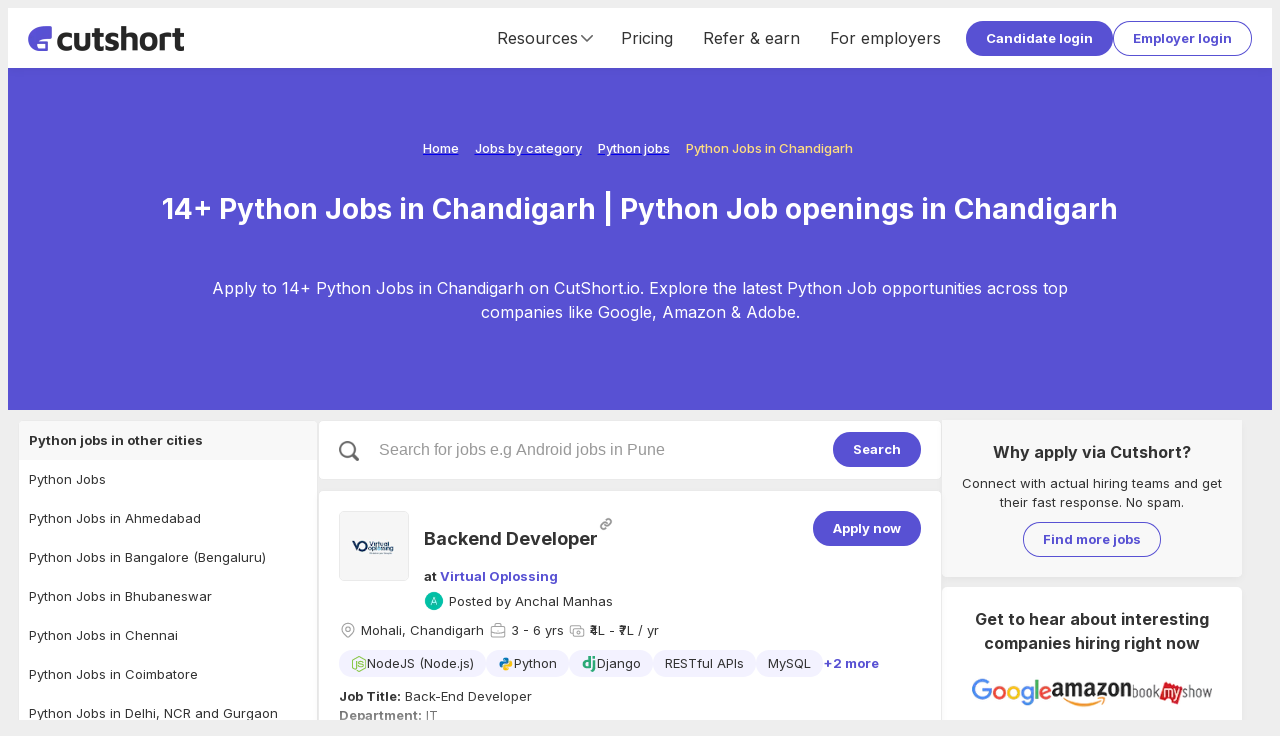

--- FILE ---
content_type: text/html; charset=utf-8
request_url: https://cutshort.io/jobs/python-jobs-in-chandigarh
body_size: 43398
content:
<!DOCTYPE html><html lang="en"><head><link rel="icon" href="https://cdn.cutshort.io/public/images/new-icon.png" type="image/png"/><link rel="preload" as="image" imageSrcSet="/_next/image?url=https%3A%2F%2Fcdn.cutshort.io%2Fpublic%2Fimages%2Fnew_logo_full.png&amp;w=640&amp;q=75 640w, /_next/image?url=https%3A%2F%2Fcdn.cutshort.io%2Fpublic%2Fimages%2Fnew_logo_full.png&amp;w=750&amp;q=75 750w, /_next/image?url=https%3A%2F%2Fcdn.cutshort.io%2Fpublic%2Fimages%2Fnew_logo_full.png&amp;w=828&amp;q=75 828w, /_next/image?url=https%3A%2F%2Fcdn.cutshort.io%2Fpublic%2Fimages%2Fnew_logo_full.png&amp;w=1080&amp;q=75 1080w, /_next/image?url=https%3A%2F%2Fcdn.cutshort.io%2Fpublic%2Fimages%2Fnew_logo_full.png&amp;w=1200&amp;q=75 1200w, /_next/image?url=https%3A%2F%2Fcdn.cutshort.io%2Fpublic%2Fimages%2Fnew_logo_full.png&amp;w=1920&amp;q=75 1920w, /_next/image?url=https%3A%2F%2Fcdn.cutshort.io%2Fpublic%2Fimages%2Fnew_logo_full.png&amp;w=2048&amp;q=75 2048w, /_next/image?url=https%3A%2F%2Fcdn.cutshort.io%2Fpublic%2Fimages%2Fnew_logo_full.png&amp;w=3840&amp;q=75 3840w" imageSizes="100vw"/><title>14+ Python Jobs in Chandigarh | Python Job openings in Chandigarh | Cutshort</title><meta charSet="utf-8"/><meta http-equiv="X-UA-Compatible" content="IE=edge"/><meta name="viewport" id="viewport" content="width=device-width,initial-scale=1.0"/><meta itemProp="name" content="14+ Python Jobs in Chandigarh | Python Job openings in Chandigarh | Cutshort"/><meta property="og:title" content="14+ Python Jobs in Chandigarh | Python Job openings in Chandigarh | Cutshort"/><meta name="twitter:title" content="14+ Python Jobs in Chandigarh | Python Job openings in Chandigarh | Cutshort"/><meta itemProp="image" content="https://cdn.cutshort.io/public/images/og-new-logo-rect.jpg"/><meta property="og:image" content="https://cdn.cutshort.io/public/images/og-new-logo-rect.jpg"/><meta name="twitter:image" content="https://cdn.cutshort.io/public/images/og-new-logo-rect.jpg"/><meta property="og:url" content="https://cutshort.io/jobs/python-jobs-in-chandigarh"/><meta property="og:site_name" content="14+ Python Jobs in Chandigarh | Python Job openings in Chandigarh | Cutshort"/><meta name="description" content="Apply to 14+ Python Jobs in Chandigarh on CutShort.io. Explore the latest Python Job opportunities across top companies like Google, Amazon &amp; Adobe."/><meta itemProp="description" content="Apply to 14+ Python Jobs in Chandigarh on CutShort.io. Explore the latest Python Job opportunities across top companies like Google, Amazon &amp; Adobe."/><meta property="og:description" content="Apply to 14+ Python Jobs in Chandigarh on CutShort.io. Explore the latest Python Job opportunities across top companies like Google, Amazon &amp; Adobe."/><meta name="referrer" content="origin-when-cross-origin"/><meta name="twitter:card" content="summary"/><meta property="og:type" content="website"/><meta name="theme-color" content="#ccc"/><link rel="manifest" href="/manifest.json"/><script type="application/ld+json">{"@context":"https://schema.org","@type":"WebPage","name":"14+ Python Jobs in Chandigarh | Python Job openings in Chandigarh | Cutshort","url":"https://cutshort.io/jobs/python-jobs-in-chandigarh","description":"Apply to 14+ Python Jobs in Chandigarh on CutShort.io. Explore the latest Python Job opportunities across top companies like Google, Amazon & Adobe."}</script><script type="application/ld+json">{"@context":"https://schema.org","@type":"BreadcrumbList","itemListElement":[{"@type":"ListItem","position":1,"name":"Home","item":"https://cutshort.io/"},{"@type":"ListItem","position":2,"name":"Jobs by category","item":"https://cutshort.io/jobs"},{"@type":"ListItem","position":3,"name":"Python jobs","item":"https://cutshort.io/jobs/python-jobs"},{"@type":"ListItem","position":4,"name":"Python Jobs in Chandigarh"}]}</script><meta name="robots" content="index, follow"/><link rel="canonical" href="https://cutshort.io/jobs/python-jobs-in-chandigarh"/><meta name="next-head-count" content="26"/><link rel="apple-touch-icon" href="/icon.png"/><link rel="apple-touch-icon" href="/logo-96x96.png"/><meta name="apple-mobile-web-app-status-bar" content="#5851D3"/><link rel="preload" href="https://cdnv2.cutshort.io/_next/static/media/e4af272ccee01ff0-s.p.woff2" as="font" type="font/woff2" crossorigin="anonymous" data-next-font="size-adjust"/><link rel="preload" href="https://cdnv2.cutshort.io/_next/static/css/017eae3e4c82b084.css" as="style"/><link rel="stylesheet" href="https://cdnv2.cutshort.io/_next/static/css/017eae3e4c82b084.css" data-n-g=""/><noscript data-n-css=""></noscript><script defer="" nomodule="" src="https://cdnv2.cutshort.io/_next/static/chunks/polyfills-c67a75d1b6f99dc8.js"></script><script src="https://cdnv2.cutshort.io/_next/static/chunks/webpack-9b53ec94e0e4b8cd.js" defer=""></script><script src="https://cdnv2.cutshort.io/_next/static/chunks/framework-debea9580d3b2095.js" defer=""></script><script src="https://cdnv2.cutshort.io/_next/static/chunks/main-74bd773780787942.js" defer=""></script><script src="https://cdnv2.cutshort.io/_next/static/chunks/pages/_app-aa4522bef9448386.js" defer=""></script><script src="https://cdnv2.cutshort.io/_next/static/chunks/5275-db37a716cf2b0d0f.js" defer=""></script><script src="https://cdnv2.cutshort.io/_next/static/chunks/5795-80279c3d0cac4e55.js" defer=""></script><script src="https://cdnv2.cutshort.io/_next/static/chunks/1132-2652848af76422c2.js" defer=""></script><script src="https://cdnv2.cutshort.io/_next/static/chunks/7034-608c7c631ebc8574.js" defer=""></script><script src="https://cdnv2.cutshort.io/_next/static/chunks/4975-86a709a16c231e30.js" defer=""></script><script src="https://cdnv2.cutshort.io/_next/static/chunks/5014-0af77af582a8d9e2.js" defer=""></script><script src="https://cdnv2.cutshort.io/_next/static/chunks/4186-813769c352603d98.js" defer=""></script><script src="https://cdnv2.cutshort.io/_next/static/chunks/2896-ff512bc1ebb161b3.js" defer=""></script><script src="https://cdnv2.cutshort.io/_next/static/chunks/pages/jobs/%5Bslug%5D-d1f979a740ba07be.js" defer=""></script><script src="https://cdnv2.cutshort.io/_next/static/q-1_pjwC8Hc1RoBqw-pyh/_buildManifest.js" defer=""></script><script src="https://cdnv2.cutshort.io/_next/static/q-1_pjwC8Hc1RoBqw-pyh/_ssgManifest.js" defer=""></script><style data-styled="" data-styled-version="5.3.3">.iZCtBq{font-size:13px;}/*!sc*/
.iZCtvJ{font-size:18px;}/*!sc*/
.jjlZgR{font-size:var(--primary-font-size);}/*!sc*/
.iZCtwX{font-size:16px;}/*!sc*/
data-styled.g6[id="sc-b6704a4e-0"]{content:"iZCtBq,iZCtvJ,jjlZgR,iZCtwX,"}/*!sc*/
.foBLXx{!important;}/*!sc*/
.hUfTcC{color:var(--text-color);font-weight:bold;!important;}/*!sc*/
.fxGNKB{margin:0px 4px 0px 0px !important;}/*!sc*/
.dYreUz{font-weight:bold;margin:0px 0px 15px 0px !important;}/*!sc*/
.dywkQS{font-weight:bold;margin:0px 0px 10px 0px !important;}/*!sc*/
.bxIxLA{margin:0px 0px 10px 0px !important;}/*!sc*/
.crqGao{color:#fff;font-weight:bold;margin:0px 0px 20px 0px !important;}/*!sc*/
data-styled.g7[id="sc-b6704a4e-1"]{content:"foBLXx,hUfTcC,fxGNKB,dYreUz,dywkQS,bxIxLA,crqGao,"}/*!sc*/
.cCGhbz{color:var(--link-color);-webkit-text-decoration:none;text-decoration:none;font-weight:bold;cursor:pointer;}/*!sc*/
.cCGhbz:hover{-webkit-text-decoration:underline;text-decoration:underline;}/*!sc*/
data-styled.g8[id="sc-89b45c2f-0"]{content:"cCGhbz,"}/*!sc*/
.fERRrh{display:inline-block;}/*!sc*/
data-styled.g9[id="sc-89b45c2f-1"]{content:"elYchA,fERRrh,"}/*!sc*/
.hwKSIH{padding:8px 20px;color:#fff;cursor:pointer;border-radius:100px;position:relative;text-align:center;font:inherit;font-size:var(--primary-font-size);font-weight:bold;overflow:hidden;-webkit-text-decoration:none;text-decoration:none;outline:none;border:none;background:none;-webkit-appearance:none;-moz-appearance:none;appearance:none;-webkit-tap-highlight-color:transparent;background:var(--primary-element-background);!important;display:inline-block;vertical-align:top;}/*!sc*/
.hwKSIH:after{content:'';left:0;top:0;width:100%;height:100%;position:absolute;pointer-events:none;background:#fff;opacity:0;}/*!sc*/
.hwKSIH:hover:after{opacity:0.15;}/*!sc*/
.hVgPSD{padding:8px 20px;color:#fff;cursor:pointer;border-radius:100px;position:relative;text-align:center;font:inherit;font-size:var(--primary-font-size);font-weight:bold;overflow:hidden;-webkit-text-decoration:none;text-decoration:none;outline:none;border:none;background:none;-webkit-appearance:none;-moz-appearance:none;appearance:none;-webkit-tap-highlight-color:transparent;color:var(--secondary-element-color);box-shadow:0 0 0 1px var(--secondary-element-color) inset;!important;display:inline-block;vertical-align:top;}/*!sc*/
.hVgPSD:after{content:'';left:0;top:0;width:100%;height:100%;position:absolute;pointer-events:none;background:#fff;opacity:0;}/*!sc*/
.hVgPSD:after{background-color:rgba(0,0,0,0.2);}/*!sc*/
.hVgPSD:hover:after{opacity:0.15;}/*!sc*/
data-styled.g10[id="sc-8c2323fe-0"]{content:"hwKSIH,hVgPSD,"}/*!sc*/
.guGTdE{font-size:13px;line-height:20px;font-weight:500;color:var(--accent-base);}/*!sc*/
.gHNenN{font-size:13px;line-height:20px;font-weight:500;color:var(--white);}/*!sc*/
.iFtsRZ{font-size:28px;line-height:normal;text-align:center;font-weight:700;color:var(--white);}/*!sc*/
.clhXMu{font-size:16px;line-height:24px;text-align:center;font-weight:400;color:var(--white);}/*!sc*/
data-styled.g14[id="sc-5f227b52-0"]{content:"guGTdE,gHNenN,iFtsRZ,clhXMu,"}/*!sc*/
@footnote{display:none;}/*!sc*/
@page{margin:0cm;}/*!sc*/
#nprogress{pointer-events:none;}/*!sc*/
#nprogress .bar{background:#5851D3;position:fixed;z-index:1031;top:0;left:0;width:100%;height:2px;}/*!sc*/
#nprogress .peg{display:block;position:absolute;right:0;width:100px;height:100%;box-shadow:0 0 10px #5851D3,0 0 5px #5851D3;opacity:1;-webkit-transform:rotate(3deg) translate(0,-4px);-ms-transform:rotate(3deg) translate(0,-4px);transform:rotate(3deg) translate(0,-4px);}/*!sc*/
#nprogress .spinner{display:none;}/*!sc*/
#nprogress .spinner-icon{display:none;}/*!sc*/
.nprogress-custom-parent{overflow:hidden;position:relative;}/*!sc*/
.nprogress-custom-parent #nprogress .bar{position:absolute;}/*!sc*/
:root{--brand-color:#5851D3;--brand-dark-color:#4f49be;--brand-accent-color:#FFDE80;--brand-light-background:#f5f7ff;--body-background:#eeeeee;--text-color:#333;--line-height:1.5;--title-font-size:18px;--sub-title-font-size:16px;--primary-font-size:13px;--secondary-font-size:11px;--font-family:'Inter',sans-serif;--success-color:#79b22b;--success-light-background:#f2f8ea;--error-color:#cc3f0c;--error-light-background:#faece7;--warning-color:#f3c316;--warning-light-background:#fdf5d8;--primary-element-background:#5851D3;--secondary-element-color:#5851D3;--link-color:#5851D3;--subtle-text-color:#999;--subtle-border-color:#eaeaea;--dark-border-color:#ccc;--disabled-text-color:#ccc;--disabled-background:#f5f5f5;--highlight-color:#fef5ec;--special-section-dark-background:#f8f8f8;--special-section-background:#fafafa;--hover-background:#f5f5f5;--hover-light-background:#f8f8f8;--pill-background:#f3f2ff;--ka-pill-background:#edf6fc;--unauth-content-width:1300px;--white-background:#ffffff;}/*!sc*/
*:where(:not(.prose *):not(iframe,canvas,img,svg,video):not(svg *,symbol *)){all:unset;display:revert;}/*!sc*/
*,*::before,*::after{box-sizing:border-box;}/*!sc*/
a,button{cursor:revert;}/*!sc*/
img{max-width:100%;}/*!sc*/
table{border-collapse:collapse;}/*!sc*/
textarea{white-space:revert;}/*!sc*/
meter{-webkit-appearance:revert;-webkit-appearance:revert;-moz-appearance:revert;appearance:revert;}/*!sc*/
::-webkit-input-placeholder{color:unset;}/*!sc*/
::-moz-placeholder{color:unset;}/*!sc*/
:-ms-input-placeholder{color:unset;}/*!sc*/
::placeholder{color:unset;}/*!sc*/
:where([hidden]){display:none;}/*!sc*/
:where([contenteditable]){-moz-user-modify:read-write;-webkit-user-modify:read-write;overflow-wrap:break-word;-webkit-line-break:after-white-space;}/*!sc*/
:where([draggable="true"]){-webkit-user-drag:element;}/*!sc*/
body{line-height:var(--line-height);color:var(--text-color);font-size:var(--primary-font-size);background-color:var(--body-background);}/*!sc*/
iframe{display:block;border:none;outline:none;}/*!sc*/
input,textarea{line-height:var(--line-height);color:var(--text-color);font-size:var(--primary-font-size);}/*!sc*/
input:focus,textarea:focus{outline:none;}/*!sc*/
input[placeholder]{text-overflow:ellipsis;}/*!sc*/
::-webkit-input-placeholder{line-height:var(--line-height);font-size:inherit;overflow:hidden;opacity:.5;}/*!sc*/
::-moz-placeholder{line-height:var(--line-height);font-size:inherit;overflow:hidden;opacity:.5;}/*!sc*/
:-ms-input-placeholder{line-height:var(--line-height);font-size:inherit;overflow:hidden;opacity:.5;}/*!sc*/
::placeholder{line-height:var(--line-height);font-size:inherit;overflow:hidden;opacity:.5;}/*!sc*/
@media screen and (min-width:768px){*::-webkit-scrollbar{width:14px;height:14px;}*::-webkit-scrollbar-track{background-color:rgba(0,0,0,.03);}*::-webkit-scrollbar-thumb{background-color:#c2c2c2;border-radius:8px;border:3px solid transparent;background-clip:padding-box;}*::-webkit-scrollbar-button{background-color:#7c2929;display:none;}*::-webkit-scrollbar-corner{background-color:rgba(0,0,0,0);}}/*!sc*/
html,body{height:100%;}/*!sc*/
.prevent-pull-to-refresh{overflow:hidden;}/*!sc*/
#__next{overflow:auto;height:100%;display:-webkit-box;display:-webkit-flex;display:-ms-flexbox;display:flex;-webkit-flex-direction:column;-ms-flex-direction:column;flex-direction:column;}/*!sc*/
#lite-main-root{height:100%;}/*!sc*/
input,textarea,select,div,iframe,a{outline:none;}/*!sc*/
body:not(.using-mouse) *:focus{box-shadow:0 0 0 3px rgba(52,152,219,.2);outline:none;}/*!sc*/
.styledLink{color:var(--link-color);-webkit-text-decoration:none;text-decoration:none;font-weight:bold;cursor:pointer;}/*!sc*/
.styledLink:hover{-webkit-text-decoration:underline;text-decoration:underline;}/*!sc*/
.prose p{margin:0;}/*!sc*/
.image-rounded-3{border-radius:3px;}/*!sc*/
.grecaptcha-badge{display:none;}/*!sc*/
@media print{html,body,#__next{height:100%;overflow:visible;}a[href]:after{content:none !important;}img[src]:after{content:none !important;}body{zoom:80%;padding:1cm;background:#fff;-webkit-scrollbar-color:rgba(0,0,0,0) rgba(0,0,0,0);-moz-scrollbar-color:rgba(0,0,0,0) rgba(0,0,0,0);-ms-scrollbar-color:rgba(0,0,0,0) rgba(0,0,0,0);scrollbar-color:rgba(0,0,0,0) rgba(0,0,0,0);}*::-webkit-scrollbar{display:none;}.show_in_print{display:block;}.hide_in_print{display:none;}.content_container_wrapper{padding:0;}.box_shadow,.box_shadow_hard{box-shadow:none;border:1px solid #eee;}}/*!sc*/
:root{--accent-light :#fef5ec;--accent-base :#ffde80;--brand-lightest :#f5f7ff;--brand-lightest-hover :#ebefff;--brand-light :#736dda;--brand-base :#5851d3;--brand-dark :#4a44b1;--grey-1 :#fafafa;--grey-2 :#f5f5f5;--grey-3 :#eaeaea;--grey-4 :#e0e0e0;--grey-5 :#d8d8d8;--grey-6 :#cccccc;--grey-7 :#999999;--grey-8 :#666666;--grey-9 :#333333;--grey-10 :#222222;--success-light :#f2f8ea;--success-base :#79b22b;--warning-light :#fdf5d8;--warning-base :#f3c316;--warning-dark :#f6ad28;--danger-light :#faece7;--danger-base :#cc3f0c;--info-light :#d8e7fd;--info-base :#084298;--blue-lightest :#edf6fc;--white :#ffffff;--black :#000000;--teal-base :#1abc9c;--shadow-xs :0px 3px 9px -1px rgba(0,0,0,0.05);--shadow-sm :0px 2px 20px -2px rgba(0,0,0,0.08);--shadow-base :0px 3px 25px -3px rgba(0,0,0,0.13);--shadow-lg :0px 3px 20px rgba(0,0,0,0.1);--shadow-xl :0px 10px 25px 15px rgba(0,0,0,0.11);--hover-background :#f5f5f5;--hover-light-background :#f8f8f8;--text-base :13px;--line-height-base :1.5;}/*!sc*/
*:where(:not(.prose *):not(iframe,canvas,img,svg,video):not(svg *,symbol *)){all:unset;display:revert;}/*!sc*/
*,*::before,*::after{box-sizing:border-box;}/*!sc*/
a,button{cursor:revert;}/*!sc*/
img{max-width:100%;}/*!sc*/
table{border-collapse:collapse;}/*!sc*/
textarea{white-space:revert;}/*!sc*/
meter{-webkit-appearance:revert;-webkit-appearance:revert;-moz-appearance:revert;appearance:revert;}/*!sc*/
::-webkit-input-placeholder{color:unset;}/*!sc*/
::-moz-placeholder{color:unset;}/*!sc*/
:-ms-input-placeholder{color:unset;}/*!sc*/
::placeholder{color:unset;}/*!sc*/
:where([hidden]){display:none;}/*!sc*/
:where([contenteditable]){-moz-user-modify:read-write;-webkit-user-modify:read-write;overflow-wrap:break-word;-webkit-line-break:after-white-space;}/*!sc*/
:where([draggable="true"]){-webkit-user-drag:element;}/*!sc*/
body{line-height:var(--line-height-base);color:var(--text-color);font-size:var(--text-base);background-color:var(--body-background);}/*!sc*/
iframe{display:block;border:none;outline:none;}/*!sc*/
input,textarea{line-height:var(--line-height-base);color:var(--text-color);font-size:var(--text-base);}/*!sc*/
input:focus,textarea:focus{outline:none;}/*!sc*/
input[placeholder]{text-overflow:ellipsis;}/*!sc*/
::-webkit-input-placeholder{line-height:var(--line-height-base);font-size:inherit;overflow:hidden;opacity:.5;}/*!sc*/
::-moz-placeholder{line-height:var(--line-height-base);font-size:inherit;overflow:hidden;opacity:.5;}/*!sc*/
:-ms-input-placeholder{line-height:var(--line-height-base);font-size:inherit;overflow:hidden;opacity:.5;}/*!sc*/
::placeholder{line-height:var(--line-height-base);font-size:inherit;overflow:hidden;opacity:.5;}/*!sc*/
@media screen and (min-width:768px){*::-webkit-scrollbar{width:14px;height:14px;}*::-webkit-scrollbar-track{background-color:rgba(0,0,0,.03);}*::-webkit-scrollbar-thumb{background-color:#c2c2c2;border-radius:8px;border:3px solid transparent;background-clip:padding-box;}*::-webkit-scrollbar-button{background-color:#7c2929;display:none;}*::-webkit-scrollbar-corner{background-color:rgba(0,0,0,0);}}/*!sc*/
data-styled.g15[id="sc-global-eaFTRA1"]{content:"sc-global-eaFTRA1,"}/*!sc*/
.jxKBUc{border-bottom:1px solid #f0f0f0;border-right:1px solid #f0f0f0;}/*!sc*/
data-styled.g17[id="sc-3b9ce420-0"]{content:"jxKBUc,"}/*!sc*/
.kZodom{margin:0px 0px 20px 0px !important;opacity:0.1;}/*!sc*/
data-styled.g18[id="sc-3b9ce420-1"]{content:"kZodom,"}/*!sc*/
.nANWp{margin-bottom:10px;}/*!sc*/
.nANWp a{color:#fff;font-weight:normal;}/*!sc*/
data-styled.g19[id="sc-ab5b712c-0"]{content:"nANWp,"}/*!sc*/
.iVdvkT{-webkit-flex:1 1 auto;-ms-flex:1 1 auto;flex:1 1 auto;min-width:0;min-height:0;-webkit-flex-basis:33.33%;-ms-flex-preferred-size:33.33%;flex-basis:33.33%;padding-bottom:30px;}/*!sc*/
@media screen and (max-width:1100px){.iVdvkT{-webkit-flex-basis:50%;-ms-flex-preferred-size:50%;flex-basis:50%;}}/*!sc*/
@media screen and (max-width:700px){.iVdvkT{display:block;}}/*!sc*/
data-styled.g20[id="sc-ab5b712c-1"]{content:"iVdvkT,"}/*!sc*/
.gfOGPY{height:18px;width:18px;display:-webkit-box;display:-webkit-flex;display:-ms-flexbox;display:flex;-webkit-align-items:center;-webkit-box-align:center;-ms-flex-align:center;align-items:center;-webkit-box-pack:center;-webkit-justify-content:center;-ms-flex-pack:center;justify-content:center;display:-webkit-inline-box;display:-webkit-inline-flex;display:-ms-inline-flexbox;display:inline-flex;color:#666;}/*!sc*/
.gfOGPY svg{height:100%;width:100%;}/*!sc*/
.gfOGPY > svg:not([stroke-width]){stroke-width:2;}/*!sc*/
.bBxOlT{height:18px;width:18px;display:-webkit-box;display:-webkit-flex;display:-ms-flexbox;display:flex;-webkit-align-items:center;-webkit-box-align:center;-ms-flex-align:center;align-items:center;-webkit-box-pack:center;-webkit-justify-content:center;-ms-flex-pack:center;justify-content:center;display:-webkit-inline-box;display:-webkit-inline-flex;display:-ms-inline-flexbox;display:inline-flex;color:#666;}/*!sc*/
.bBxOlT svg{height:100%;width:100%;}/*!sc*/
.bBxOlT > svg{stroke-width:1.5;}/*!sc*/
.bNSpwE{height:14px;width:14px;display:-webkit-box;display:-webkit-flex;display:-ms-flexbox;display:flex;-webkit-align-items:center;-webkit-box-align:center;-ms-flex-align:center;align-items:center;-webkit-box-pack:center;-webkit-justify-content:center;-ms-flex-pack:center;justify-content:center;display:-webkit-inline-box;display:-webkit-inline-flex;display:-ms-inline-flexbox;display:inline-flex;color:#666;}/*!sc*/
.bNSpwE svg{height:100%;width:100%;}/*!sc*/
.bNSpwE > svg:not([stroke-width]){stroke-width:2;}/*!sc*/
data-styled.g21[id="sc-8dacb9de-0"]{content:"gfOGPY,bBxOlT,bNSpwE,"}/*!sc*/
.ecqrWm{background:#222;color:#fff;position:relative;}/*!sc*/
data-styled.g22[id="sc-e317c4cc-0"]{content:"ecqrWm,"}/*!sc*/
.bsonkh{width:var(--unauth-content-width);margin:0 auto;max-width:100%;padding:40px 20px;}/*!sc*/
data-styled.g23[id="sc-e317c4cc-1"]{content:"bsonkh,"}/*!sc*/
.kywpEg{display:-webkit-box;display:-webkit-flex;display:-ms-flexbox;display:flex;-webkit-flex-wrap:wrap;-ms-flex-wrap:wrap;flex-wrap:wrap;}/*!sc*/
@media screen and (max-width:700px){.kywpEg{display:block;}}/*!sc*/
data-styled.g24[id="sc-e317c4cc-2"]{content:"kywpEg,"}/*!sc*/
.jEFllD{display:-webkit-box;display:-webkit-flex;display:-ms-flexbox;display:flex;-webkit-flex-wrap:wrap;-ms-flex-wrap:wrap;flex-wrap:wrap;}/*!sc*/
data-styled.g25[id="sc-e317c4cc-3"]{content:"jEFllD,"}/*!sc*/
.SsYtY{display:inline-block;vertical-align:top;margin:0 10px 5px 0;}/*!sc*/
.SsYtY a{color:#fff;font-weight:normal;}/*!sc*/
data-styled.g26[id="sc-e317c4cc-4"]{content:"SsYtY,"}/*!sc*/
.kWalAC{display:-webkit-box;display:-webkit-flex;display:-ms-flexbox;display:flex;margin-top:5px;-webkit-flex-shrink:0;-ms-flex-negative:0;flex-shrink:0;}/*!sc*/
.kWalAC a{display:inline-block;margin-right:10px;}/*!sc*/
data-styled.g27[id="sc-e317c4cc-5"]{content:"kWalAC,"}/*!sc*/
.ftguHO{display:-webkit-box;display:-webkit-flex;display:-ms-flexbox;display:flex;-webkit-align-items:center;-webkit-box-align:center;-ms-flex-align:center;align-items:center;-webkit-box-pack:justify;-webkit-justify-content:space-between;-ms-flex-pack:justify;justify-content:space-between;}/*!sc*/
@media (max-width:854px){.ftguHO{display:block;}}/*!sc*/
data-styled.g28[id="sc-e317c4cc-6"]{content:"ftguHO,"}/*!sc*/
.cFKRwY{position:relative;height:15px;width:100%;}/*!sc*/
.imcDkh{position:relative;height:10px;width:100%;}/*!sc*/
data-styled.g30[id="sc-b0aed51f-0"]{content:"cFKRwY,imcDkh,"}/*!sc*/
.ciLipX{background:#fff;padding:20px;border-radius:5px;box-shadow:0 3px 9px -1px rgba(0,0,0,0.05);!important;}/*!sc*/
@media (max-width:576px){.ciLipX{padding:15px;}}/*!sc*/
data-styled.g40[id="sc-8f06d440-0"]{content:"ciLipX,"}/*!sc*/
.kicxqV{display:-webkit-box;display:-webkit-flex;display:-ms-flexbox;display:flex;-webkit-align-items:center;-webkit-box-align:center;-ms-flex-align:center;align-items:center;-webkit-align-self:stretch;-ms-flex-item-align:stretch;align-self:stretch;font-size:16px;}/*!sc*/
@media (max-width:854px){.kicxqV{display:none;}}/*!sc*/
.kicxqV a{display:-webkit-box;display:-webkit-flex;display:-ms-flexbox;display:flex;-webkit-align-items:center;-webkit-box-align:center;-ms-flex-align:center;align-items:center;-webkit-text-decoration:none;text-decoration:none;color:var(--text-color);padding:0 15px;font-weight:inherit;-webkit-align-self:stretch;-ms-flex-item-align:stretch;align-self:stretch;}/*!sc*/
.kicxqV a:hover{-webkit-text-decoration:none;text-decoration:none;background:var(--hover-background);}/*!sc*/
data-styled.g45[id="sc-18906972-0"]{content:"kicxqV,"}/*!sc*/
.hsxmxS{-webkit-align-self:stretch;-ms-flex-item-align:stretch;align-self:stretch;display:-webkit-box;display:-webkit-flex;display:-ms-flexbox;display:flex;-webkit-align-items:center;-webkit-box-align:center;-ms-flex-align:center;align-items:center;-webkit-box-pack:center;-webkit-justify-content:center;-ms-flex-pack:center;justify-content:center;padding:0 10px;cursor:pointer;}/*!sc*/
.hsxmxS:hover{-webkit-text-decoration:none;text-decoration:none;background:var(--hover-background);}/*!sc*/
data-styled.g46[id="sc-18906972-1"]{content:"hsxmxS,"}/*!sc*/
.hFuDcf{display:-webkit-box;display:-webkit-flex;display:-ms-flexbox;display:flex;-webkit-align-items:center;-webkit-box-align:center;-ms-flex-align:center;align-items:center;-webkit-box-pack:center;-webkit-justify-content:center;-ms-flex-pack:center;justify-content:center;gap:10px;-webkit-align-self:stretch;-ms-flex-item-align:stretch;align-self:stretch;}/*!sc*/
data-styled.g47[id="sc-18906972-2"]{content:"hFuDcf,"}/*!sc*/
.eEUcmJ{cursor:pointer;position:relative;height:30px;width:20px;display:none;margin:0 10px;-webkit-transform:scale(1,1);-webkit-transform:scale(1,1);-ms-transform:scale(1,1);transform:scale(1,1);}/*!sc*/
@media (max-width:854px){.eEUcmJ{display:block;}}/*!sc*/
data-styled.g50[id="sc-28583289-0"]{content:"eEUcmJ,"}/*!sc*/
.jbUZwi{position:absolute;height:100%;width:100%;top:0;left:0;}/*!sc*/
data-styled.g51[id="sc-28583289-1"]{content:"jbUZwi,"}/*!sc*/
.hrhNPV{top:6px;width:20px;height:3px;border-radius:5px;left:0px;background:#5851d3;position:absolute;}/*!sc*/
data-styled.g52[id="sc-28583289-2"]{content:"hrhNPV,"}/*!sc*/
.iMTDkt{top:50%;margin-top:-1px;width:20px;height:3px;border-radius:5px;left:0px;background:#5851d3;position:absolute;}/*!sc*/
data-styled.g53[id="sc-28583289-3"]{content:"iMTDkt,"}/*!sc*/
.dgWWas{bottom:5px;width:20px;height:3px;border-radius:5px;left:0px;background:#5851d3;position:absolute;}/*!sc*/
data-styled.g54[id="sc-28583289-4"]{content:"dgWWas,"}/*!sc*/
.hvtzKy{position:fixed;z-index:20;top:0;left:0;width:0;height:100%;}/*!sc*/
data-styled.g55[id="sc-d80d5c0e-0"]{content:"hvtzKy,"}/*!sc*/
.cDNUVf{position:fixed;left:-100%;top:0;width:100vw;height:100%;background:rgba(0,0,0,0.5);z-index:1;opacity:0;-webkit-transition:opacity 0.4s cubic-bezier(0.395,0.235,0.025,0.99);transition:opacity 0.4s cubic-bezier(0.395,0.235,0.025,0.99);}/*!sc*/
data-styled.g56[id="sc-d80d5c0e-1"]{content:"cDNUVf,"}/*!sc*/
.fTdlxV{width:250px;height:100%;z-index:2;position:relative;display:-webkit-box;display:-webkit-flex;display:-ms-flexbox;display:flex;-webkit-flex-direction:column;-ms-flex-direction:column;flex-direction:column;background-color:var(--brand-color);-webkit-transform:translate3d(-260px,0,0);-ms-transform:translate3d(-260px,0,0);transform:translate3d(-260px,0,0);-webkit-transition:-webkit-transform 0.4s cubic-bezier(0.395,0.235,0.025,0.99);-webkit-transition:transform 0.4s cubic-bezier(0.395,0.235,0.025,0.99);transition:transform 0.4s cubic-bezier(0.395,0.235,0.025,0.99);}/*!sc*/
data-styled.g57[id="sc-d80d5c0e-2"]{content:"fTdlxV,"}/*!sc*/
.ebxa-dt{padding:10px;color:#fff;display:block;cursor:pointer;position:relative;-webkit-text-decoration:none;text-decoration:none;font-size:var(--primary-font-size);font-weight:400;display:-webkit-box;display:-webkit-flex;display:-ms-flexbox;display:flex;-webkit-align-items:center;-webkit-box-align:center;-ms-flex-align:center;align-items:center;gap:10px;overflow:hidden;text-overflow:ellipsis;white-space:nowrap;}/*!sc*/
.ebxa-dt:hover{-webkit-text-decoration:none;text-decoration:none;}/*!sc*/
data-styled.g58[id="sc-d80d5c0e-3"]{content:"ebxa-dt,"}/*!sc*/
.Nuapl{background:#fff;box-shadow:0 3px 9px -1px rgba(0,0,0,0.05);position:-webkit-sticky;position:sticky;top:0;z-index:15;}/*!sc*/
data-styled.g59[id="sc-bba18df7-0"]{content:"Nuapl,"}/*!sc*/
.eFShgB{display:-webkit-box;display:-webkit-flex;display:-ms-flexbox;display:flex;-webkit-align-items:center;-webkit-box-align:center;-ms-flex-align:center;align-items:center;height:60px;padding:0 20px;width:var(--unauth-content-width);margin:0 auto;max-width:100%;}/*!sc*/
@media screen and (max-width:854px){.eFShgB{padding:0 10px 0 0px;}.eFShgB button{padding:5px 15px;}}/*!sc*/
data-styled.g60[id="sc-bba18df7-1"]{content:"eFShgB,"}/*!sc*/
.iUiaIs{-webkit-flex-shrink:0;-ms-flex-negative:0;flex-shrink:0;position:relative;width:156px;height:25px;margin-right:auto;}/*!sc*/
@media (max-width:854px){.iUiaIs{width:120px;height:30px;}}/*!sc*/
@media (max-width:576px){.iUiaIs{width:30px;}}/*!sc*/
data-styled.g61[id="sc-bba18df7-2"]{content:"iUiaIs,"}/*!sc*/
.kMasXM{display:-webkit-box;display:-webkit-flex;display:-ms-flexbox;display:flex;-webkit-align-items:center;-webkit-box-align:center;-ms-flex-align:center;align-items:center;gap:10px;margin-left:10px;}/*!sc*/
data-styled.g62[id="sc-bba18df7-3"]{content:"kMasXM,"}/*!sc*/
.cblsfT{position:relative;overflow:hidden;}/*!sc*/
data-styled.g63[id="sc-732c6605-0"]{content:"cblsfT,"}/*!sc*/
.dtLiWE{width:20px;height:20px;border-radius:50%;}/*!sc*/
data-styled.g64[id="sc-732c6605-1"]{content:"dtLiWE,"}/*!sc*/
.fKMfOc{display:-webkit-box;display:-webkit-flex;display:-ms-flexbox;display:flex;-webkit-flex-direction:column;-ms-flex-direction:column;flex-direction:column;height:100%;}/*!sc*/
data-styled.g72[id="sc-75e92f35-0"]{content:"fKMfOc,"}/*!sc*/
.jlVsey{-webkit-flex:1 1 auto;-ms-flex:1 1 auto;flex:1 1 auto;overflow-y:auto;}/*!sc*/
data-styled.g73[id="sc-75e92f35-1"]{content:"jlVsey,"}/*!sc*/
.gVHllm{background:transparent;font-weight:400;font-family:inherit;font-size:inherit;display:-webkit-inline-box;display:-webkit-inline-flex;display:-ms-inline-flexbox;display:inline-flex;-webkit-align-items:center;-webkit-box-align:center;-ms-flex-align:center;align-items:center;-webkit-box-pack:center;-webkit-justify-content:center;-ms-flex-pack:center;justify-content:center;position:relative;-webkit-tap-highlight-color:transparent;outline:0;border:0;cursor:pointer;-webkit-user-select:none;-moz-user-select:none;-ms-user-select:none;user-select:none;vertical-align:middle;-webkit-appearance:none;-moz-appearance:none;appearance:none;-webkit-text-decoration:none;text-decoration:none;text-transform:none;padding:0;cursor:auto;padding:4px 12px;border-radius:100px;background:#f3f2ff;display:-webkit-inline-box;display:-webkit-inline-flex;display:-ms-inline-flexbox;display:inline-flex;-webkit-align-items:center;-webkit-box-align:center;-ms-flex-align:center;align-items:center;vertical-align:top;gap:4px;}/*!sc*/
data-styled.g226[id="sc-60b7a349-0"]{content:"gVHllm,"}/*!sc*/
.lojznf{display:-webkit-inline-box;display:-webkit-inline-flex;display:-ms-inline-flexbox;display:inline-flex;-webkit-align-items:center;-webkit-box-align:center;-ms-flex-align:center;align-items:center;-webkit-flex:1 1 auto;-ms-flex:1 1 auto;flex:1 1 auto;min-width:0;min-height:0;gap:5px;}/*!sc*/
data-styled.g227[id="sc-60b7a349-1"]{content:"lojznf,"}/*!sc*/
.bqkxdp{padding:10px;border-radius:5px;width:100%;border:1px solid var(--subtle-border-color);line-height:1;}/*!sc*/
data-styled.g265[id="sc-6cb91651-0"]{content:"bqkxdp,"}/*!sc*/
.cFInLX{border:none;padding :10px;}/*!sc*/
data-styled.g266[id="sc-6cb91651-1"]{content:"cFInLX,"}/*!sc*/
.kGcDss{width:100%;border:none;border-radius:5px;background:#fff;}/*!sc*/
data-styled.g294[id="sc-1dbf5622-0"]{content:"kGcDss,"}/*!sc*/
.cVigrS{border-radius:5px;width:100%;min-width:0px;cursor:pointer;padding:10px;}/*!sc*/
.cVigrS:hover{background:var(--hover-background);}/*!sc*/
data-styled.g295[id="sc-1dbf5622-1"]{content:"cVigrS,"}/*!sc*/
.etwsmy{display:-webkit-box;display:-webkit-flex;display:-ms-flexbox;display:flex;-webkit-align-items:center;-webkit-box-align:center;-ms-flex-align:center;align-items:center;-webkit-box-pack:justify;-webkit-justify-content:space-between;-ms-flex-pack:justify;justify-content:space-between;}/*!sc*/
data-styled.g296[id="sc-1dbf5622-2"]{content:"etwsmy,"}/*!sc*/
.jexbKC{width:18px;height:18px;-webkit-flex-shrink:0;-ms-flex-negative:0;flex-shrink:0;cursor:pointer;margin:auto 0;-webkit-transform:0;-ms-transform:0;transform:0;}/*!sc*/
data-styled.g297[id="sc-1dbf5622-3"]{content:"jexbKC,"}/*!sc*/
.jqfryu{max-height:300px;overflow:hidden;-webkit-transition:max-height 0.3s ease;transition:max-height 0.3s ease;text-align:left;padding-top:0px !important;}/*!sc*/
.dKyIEp{max-height:0px;overflow:hidden;-webkit-transition:max-height 0.3s ease;transition:max-height 0.3s ease;text-align:left;padding-top:0px !important;}/*!sc*/
data-styled.g298[id="sc-1dbf5622-4"]{content:"jqfryu,dKyIEp,"}/*!sc*/
.A-dsTn{margin:0px;margin-top:0px;}/*!sc*/
data-styled.g299[id="sc-1dbf5622-5"]{content:"A-dsTn,"}/*!sc*/
.yVgpv{padding:3px 12px 5px;font-size:11px;background:rgba(26,188,156,0.08);color:rgba(26,188,156,1);border-radius:100px;line-height:1.5;position:relative;display:inline-block;}/*!sc*/
data-styled.g494[id="sc-75782f6c-0"]{content:"yVgpv,"}/*!sc*/
.jtrCKl{margin:0px 5px 0px 0px !important;}/*!sc*/
data-styled.g495[id="sc-75782f6c-1"]{content:"jtrCKl,"}/*!sc*/
.dREZtL{display:-webkit-box;display:-webkit-flex;display:-ms-flexbox;display:flex;-webkit-align-items:center;-webkit-box-align:center;-ms-flex-align:center;align-items:center;!important;}/*!sc*/
data-styled.g503[id="sc-c5017205-0"]{content:"dREZtL,"}/*!sc*/
.ijntYc{-webkit-flex-shrink:0;-ms-flex-negative:0;flex-shrink:0;margin-right:10px;opacity:0.6;width:18px;height:18px;}/*!sc*/
data-styled.g504[id="sc-c5017205-1"]{content:"ijntYc,"}/*!sc*/
.jEsvIv{padding:0;overflow:hidden;border:1px solid var(--subtle-border-color);border-radius:5px;text-align:left;max-width:1200px;width:100%;margin:0 auto;position:relative;}/*!sc*/
data-styled.g506[id="sc-61a153a7-0"]{content:"jEsvIv,"}/*!sc*/
.eKnbrR{display:-webkit-box;display:-webkit-flex;display:-ms-flexbox;display:flex;-webkit-flex-direction:column;-ms-flex-direction:column;flex-direction:column;padding:20px;}/*!sc*/
@media screen and (max-width:700px){.eKnbrR{display:block;}}/*!sc*/
@media (max-width:576px){.eKnbrR{padding:12px;}}/*!sc*/
data-styled.g507[id="sc-61a153a7-1"]{content:"eKnbrR,"}/*!sc*/
.lobLff{display:-webkit-box;display:-webkit-flex;display:-ms-flexbox;display:flex;}/*!sc*/
data-styled.g508[id="sc-61a153a7-2"]{content:"lobLff,"}/*!sc*/
.frWmnW{-webkit-flex:1 1 auto;-ms-flex:1 1 auto;flex:1 1 auto;min-width:0;min-height:0;}/*!sc*/
data-styled.g509[id="sc-61a153a7-3"]{content:"frWmnW,"}/*!sc*/
.igYZbD{display:-webkit-box;display:-webkit-flex;display:-ms-flexbox;display:flex;gap:10px;-webkit-align-items:center;-webkit-box-align:center;-ms-flex-align:center;align-items:center;-webkit-box-pack:end;-webkit-justify-content:flex-end;-ms-flex-pack:end;justify-content:flex-end;-webkit-flex-shrink:0;-ms-flex-negative:0;flex-shrink:0;margin-bottom:20px;}/*!sc*/
data-styled.g511[id="sc-61a153a7-5"]{content:"igYZbD,"}/*!sc*/
.iYXKrp{display:-webkit-box;display:-webkit-flex;display:-ms-flexbox;display:flex;-webkit-flex-direction:column;-ms-flex-direction:column;flex-direction:column;-webkit-align-items:flex-end;-webkit-box-align:flex-end;-ms-flex-align:flex-end;align-items:flex-end;-webkit-flex-shrink:0;-ms-flex-negative:0;flex-shrink:0;}/*!sc*/
data-styled.g512[id="sc-61a153a7-6"]{content:"iYXKrp,"}/*!sc*/
.aGAxA{background:transparent;font-weight:400;font-family:inherit;font-size:inherit;display:-webkit-inline-box;display:-webkit-inline-flex;display:-ms-inline-flexbox;display:inline-flex;-webkit-align-items:center;-webkit-box-align:center;-ms-flex-align:center;align-items:center;-webkit-box-pack:center;-webkit-justify-content:center;-ms-flex-pack:center;justify-content:center;position:relative;-webkit-tap-highlight-color:transparent;outline:0;border:0;cursor:pointer;-webkit-user-select:none;-moz-user-select:none;-ms-user-select:none;user-select:none;vertical-align:middle;-webkit-appearance:none;-moz-appearance:none;appearance:none;-webkit-text-decoration:none;text-decoration:none;text-transform:none;padding:0;width:16px;height:16px;margin:5px 5px 0 0;}/*!sc*/
data-styled.g515[id="sc-61a153a7-9"]{content:"aGAxA,"}/*!sc*/
.jyVsWk{display:-webkit-box;display:-webkit-flex;display:-ms-flexbox;display:flex;}/*!sc*/
data-styled.g516[id="sc-61a153a7-10"]{content:"jyVsWk,"}/*!sc*/
.ccjsIZ{-webkit-flex-shrink:0;-ms-flex-negative:0;flex-shrink:0;margin-right:15px;}/*!sc*/
@media screen and (max-width:700px){.ccjsIZ{margin-right:10px;}}/*!sc*/
.ccjsIZ img{border-radius:5px;border:1px solid #eaeaea !important;}/*!sc*/
data-styled.g517[id="sc-61a153a7-11"]{content:"ccjsIZ,"}/*!sc*/
.OqDYD{-webkit-flex:1 1 auto;-ms-flex:1 1 auto;flex:1 1 auto;min-width:0;min-height:0;-webkit-flex-wrap:wrap;-ms-flex-wrap:wrap;flex-wrap:wrap;}/*!sc*/
data-styled.g518[id="sc-61a153a7-12"]{content:"OqDYD,"}/*!sc*/
.izKZNn{display:-webkit-box;display:-webkit-flex;display:-ms-flexbox;display:flex;gap:5px;}/*!sc*/
data-styled.g519[id="sc-61a153a7-13"]{content:"izKZNn,"}/*!sc*/
.dIKnux{color:var(--text-color);}/*!sc*/
.dIKnux:hover{color:#000;-webkit-text-decoration:none;text-decoration:none;}/*!sc*/
data-styled.g520[id="sc-61a153a7-14"]{content:"dIKnux,"}/*!sc*/
.fKsYFr{display:-webkit-box;display:-webkit-flex;display:-ms-flexbox;display:flex;-webkit-align-items:center;-webkit-box-align:center;-ms-flex-align:center;align-items:center;-webkit-flex-wrap:wrap;-ms-flex-wrap:wrap;flex-wrap:wrap;gap:5px;}/*!sc*/
@media (max-width:576px){.fKsYFr{-webkit-flex-direction:column;-ms-flex-direction:column;flex-direction:column;-webkit-align-items:flex-start;-webkit-box-align:flex-start;-ms-flex-align:flex-start;align-items:flex-start;}}/*!sc*/
data-styled.g521[id="sc-61a153a7-15"]{content:"fKsYFr,"}/*!sc*/
.fOCMEL{display:block;}/*!sc*/
data-styled.g525[id="sc-61a153a7-19"]{content:"fOCMEL,"}/*!sc*/
.lfkCpY{display:-webkit-box;display:-webkit-flex;display:-ms-flexbox;display:flex;-webkit-flex-wrap:wrap;-ms-flex-wrap:wrap;flex-wrap:wrap;-webkit-align-items:center;-webkit-box-align:center;-ms-flex-align:center;align-items:center;gap:5px;}/*!sc*/
data-styled.g526[id="sc-61a153a7-20"]{content:"lfkCpY,"}/*!sc*/
.bDJDmh{font-size:13px;color:var(--brand-color);font-weight:bold;cursor:pointer;display:contents;}/*!sc*/
@media (max-width:576px){.bDJDmh{display:inline-block;padding:5px;}}/*!sc*/
data-styled.g527[id="sc-61a153a7-21"]{content:"bDJDmh,"}/*!sc*/
.izLdUQ{display:-webkit-box;display:-webkit-flex;display:-ms-flexbox;display:flex;-webkit-flex-wrap:wrap;-ms-flex-wrap:wrap;flex-wrap:wrap;gap:5px;}/*!sc*/
@media (max-width:576px){.izLdUQ{margin:5px 0;}}/*!sc*/
data-styled.g528[id="sc-61a153a7-22"]{content:"izLdUQ,"}/*!sc*/
.eJHBLz{padding:10px 0;display:-webkit-box;display:-webkit-flex;display:-ms-flexbox;display:flex;-webkit-align-items:center;-webkit-box-align:center;-ms-flex-align:center;align-items:center;}/*!sc*/
.eJHBLz > div{margin-right:4px;}/*!sc*/
@media (max-width:576px){.eJHBLz{padding:5px 0px;}}/*!sc*/
data-styled.g529[id="sc-61a153a7-23"]{content:"eJHBLz,"}/*!sc*/
.fjYHxR{padding:10px 0;display:-webkit-box;display:-webkit-flex;display:-ms-flexbox;display:flex;-webkit-align-items:center;-webkit-box-align:center;-ms-flex-align:center;align-items:center;}/*!sc*/
@media (max-width:576px){.fjYHxR{padding:5px 0px;}}/*!sc*/
data-styled.g530[id="sc-61a153a7-24"]{content:"fjYHxR,"}/*!sc*/
.htUWiK{-webkit-flex-shrink:0;-ms-flex-negative:0;flex-shrink:0;margin-right:4px;opacity:0.6;width:18px;height:18px;-webkit-align-self:flex-start;-ms-flex-item-align:start;align-self:flex-start;}/*!sc*/
data-styled.g531[id="sc-61a153a7-25"]{content:"htUWiK,"}/*!sc*/
.loAaLs{font-size:13px;margin-right:5px;}/*!sc*/
data-styled.g532[id="sc-61a153a7-26"]{content:"loAaLs,"}/*!sc*/
.cohbqE{display:inline-block;vertical-align:middle;}/*!sc*/
data-styled.g535[id="sc-61a153a7-29"]{content:"cohbqE,"}/*!sc*/
.kAbLUI{display:-webkit-box;display:-webkit-flex;display:-ms-flexbox;display:flex;-webkit-align-items:center;-webkit-box-align:center;-ms-flex-align:center;align-items:center;margin-top:5px;}/*!sc*/
@media (max-width:576px){.kAbLUI{margin-top:10px;}}/*!sc*/
data-styled.g536[id="sc-61a153a7-30"]{content:"kAbLUI,"}/*!sc*/
.djRfJc{-webkit-flex-shrink:0;-ms-flex-negative:0;flex-shrink:0;margin-right:5px;}/*!sc*/
data-styled.g537[id="sc-61a153a7-31"]{content:"djRfJc,"}/*!sc*/
.tKBAU{-webkit-flex:1 1 auto;-ms-flex:1 1 auto;flex:1 1 auto;min-width:0;min-height:0;}/*!sc*/
data-styled.g538[id="sc-61a153a7-32"]{content:"tKBAU,"}/*!sc*/
.fLxWJx{display:-webkit-box;display:-webkit-flex;display:-ms-flexbox;display:flex;-webkit-align-items:center;-webkit-box-align:center;-ms-flex-align:center;align-items:center;gap:4px;cursor:pointer;}/*!sc*/
data-styled.g542[id="sc-61a153a7-36"]{content:"fLxWJx,"}/*!sc*/
.fhhKmu{display:-webkit-box;display:-webkit-flex;display:-ms-flexbox;display:flex;-webkit-align-items:center;-webkit-box-align:center;-ms-flex-align:center;align-items:center;gap:8px;}/*!sc*/
data-styled.g543[id="sc-61a153a7-37"]{content:"fhhKmu,"}/*!sc*/
.blMxzy{position:absolute;box-shadow:0 0 0 1px #3498db;pointer-events:none;top:0;left:0;width:100%;height:100%;border-radius:5px;background:rgba(52,152,219,0.3);opacity:0;z-index:8;}/*!sc*/
data-styled.g545[id="sc-61a153a7-39"]{content:"blMxzy,"}/*!sc*/
.iVpuhi{width:100%;height:100%;background:rgba(255,255,255,1);background:-moz-linear-gradient( bottom, rgba(255,255,255,1) 0%, rgba(255,255,255,0) 100% );background:-webkit-gradient( left bottom, left bottom, color-stop(0%,rgba(255,255,255,1)), color-stop(100%,rgba(255,255,255,0)) );background:-webkit-linear-gradient( bottom, rgba(255,255,255,1) 0%, rgba(255,255,255,0) 100% );background:-o-linear-gradient( bottom, rgba(255,255,255,1) 0%, rgba(255,255,255,0) 100% );background:-ms-linear-gradient( bottom, rgba(255,255,255,1) 0%, rgba(255,255,255,0) 100% );background:linear-gradient( to top, rgba(255,255,255,1) 0%, rgba(255,255,255,0) 100% );-webkit-filter:progid:DXImageTransform.Microsoft.gradient( startColorstr='#f0f0f0',endColorstr='#f0f0f0',GradientType=0 );filter:progid:DXImageTransform.Microsoft.gradient( startColorstr='#f0f0f0',endColorstr='#f0f0f0',GradientType=0 );}/*!sc*/
data-styled.g546[id="sc-fa7c698e-0"]{content:"iVpuhi,"}/*!sc*/
.bqdRkk{margin:10px 0px 0px 0px !important;}/*!sc*/
data-styled.g547[id="sc-54ec2143-0"]{content:"bqdRkk,"}/*!sc*/
.bSOBCu{position:relative;max-height:1500px;overflow:auto;overflow-wrap:break-word;word-break:break-word;}/*!sc*/
data-styled.g548[id="sc-54ec2143-1"]{content:"bSOBCu,"}/*!sc*/
.cOqznC{display:-webkit-box;-webkit-line-clamp:3;-moz-line-clamp:3;-webkit-box-orient:vertical;white-space:normal;overflow:hidden;max-height:calc(1em * 1.5 * 3);}/*!sc*/
data-styled.g549[id="sc-54ec2143-2"]{content:"cOqznC,"}/*!sc*/
.ixZiEt{position:absolute;bottom:0;left:0;width:100%;height:50px;}/*!sc*/
data-styled.g550[id="sc-54ec2143-3"]{content:"ixZiEt,"}/*!sc*/
.kKuZyX{padding-top:5px;display:-webkit-box;display:-webkit-flex;display:-ms-flexbox;display:flex;-webkit-box-pack:start;-webkit-justify-content:flex-start;-ms-flex-pack:start;justify-content:flex-start;}/*!sc*/
data-styled.g551[id="sc-54ec2143-4"]{content:"kKuZyX,"}/*!sc*/
.enbGkC{display:-webkit-inline-box;display:-webkit-inline-flex;display:-ms-inline-flexbox;display:inline-flex;-webkit-align-items:center;-webkit-box-align:center;-ms-flex-align:center;align-items:center;direction:rtl;-webkit-flex-wrap:nowrap;-ms-flex-wrap:nowrap;flex-wrap:nowrap;overflow-x:auto;white-space:nowrap;max-width:100%;}/*!sc*/
.enbGkC::-webkit-scrollbar{width:0;height:0;background:transparent !important;-webkit-appearance:none;}/*!sc*/
data-styled.g2683[id="sc-1fbc07dc-0"]{content:"enbGkC,"}/*!sc*/
.gICrPG{color:#999;margin-right:5px;}/*!sc*/
data-styled.g2684[id="sc-1fbc07dc-1"]{content:"gICrPG,"}/*!sc*/
.fnWyvr{display:-webkit-box;display:-webkit-flex;display:-ms-flexbox;display:flex;-webkit-align-items:center;-webkit-box-align:center;-ms-flex-align:center;align-items:center;gap:5px;}/*!sc*/
.fnWyvr .cursor-pointer{cursor:pointer;}/*!sc*/
.fnWyvr .cursor-pointer:hover{opacity:0.6;}/*!sc*/
@media (max-width:854px){.fnWyvr .mw-fit-content{overflow:hidden;text-overflow:ellipsis;white-space:nowrap;width:100%;max-width:100px;direction:ltr;}}/*!sc*/
data-styled.g2686[id="sc-1fbc07dc-3"]{content:"fnWyvr,"}/*!sc*/
.eXpOaS{width:11px;height:11px;display:-webkit-box;display:-webkit-flex;display:-ms-flexbox;display:flex;-webkit-align-items:center;-webkit-box-align:center;-ms-flex-align:center;align-items:center;-webkit-box-pack:center;-webkit-justify-content:center;-ms-flex-pack:center;justify-content:center;}/*!sc*/
.eXpOaS svg{stroke-width:2;color:var(--white);}/*!sc*/
data-styled.g2687[id="sc-1fbc07dc-4"]{content:"eXpOaS,"}/*!sc*/
.jnTfao{overflow:hidden;text-overflow:ellipsis;white-space:nowrap;width:100%;max-width:280px;direction:ltr;}/*!sc*/
@media (max-width:854px){.jnTfao{max-width:200px;}}/*!sc*/
data-styled.g2688[id="sc-1fbc07dc-5"]{content:"jnTfao,"}/*!sc*/
.epjpZh{display:-webkit-box;display:-webkit-flex;display:-ms-flexbox;display:flex;-webkit-align-items:center;-webkit-box-align:center;-ms-flex-align:center;align-items:center;background:#fff;border-radius:5px;border:1px solid var(--subtle-border-color);}/*!sc*/
.epjpZh input{-webkit-flex:1 1 auto;-ms-flex:1 1 auto;flex:1 1 auto;min-width:0;min-height:0;padding:20px;font-size:16px;}/*!sc*/
.epjpZh input:focus{outline:none;}/*!sc*/
data-styled.g3083[id="sc-b5d67bd5-0"]{content:"epjpZh,"}/*!sc*/
.kZddDd{!important;}/*!sc*/
data-styled.g3084[id="sc-b5d67bd5-1"]{content:"kZddDd,"}/*!sc*/
.hxERrj{margin-left:20px;-webkit-flex-shrink:0;-ms-flex-negative:0;flex-shrink:0;padding-top:8px;}/*!sc*/
.hxERrj img{opacity:0.6;}/*!sc*/
data-styled.g3085[id="sc-b5d67bd5-2"]{content:"hxERrj,"}/*!sc*/
.kBDVaE{-webkit-flex-shrink:0;-ms-flex-negative:0;flex-shrink:0;margin-right:20px;}/*!sc*/
data-styled.g3086[id="sc-b5d67bd5-3"]{content:"kBDVaE,"}/*!sc*/
.glmQbw{border-radius:5px;}/*!sc*/
@media (max-width:576px){.glmQbw{text-align:center;}}/*!sc*/
data-styled.g3092[id="sc-3162884-0"]{content:"glmQbw,"}/*!sc*/
.kpJcPe{display:-webkit-box;display:-webkit-flex;display:-ms-flexbox;display:flex;-webkit-flex-wrap:wrap;-ms-flex-wrap:wrap;flex-wrap:wrap;-webkit-box-pack:center;-webkit-justify-content:center;-ms-flex-pack:center;justify-content:center;gap:10px 15px;margin:15px auto;}/*!sc*/
@media screen and (max-width:550px){.kpJcPe{display:none;}}/*!sc*/
data-styled.g3093[id="sc-3162884-1"]{content:"kpJcPe,"}/*!sc*/
.dtnqqn{min-width:50px;}/*!sc*/
data-styled.g3094[id="sc-3162884-2"]{content:"dtnqqn,"}/*!sc*/
.itPPeA{color:#fff;background:#0e76a8;padding:8px 20px;font-size:var(--primary-font-size);font-weight:bold;cursor:pointer;border-radius:100px;display:-webkit-inline-box;display:-webkit-inline-flex;display:-ms-inline-flexbox;display:inline-flex;-webkit-align-items:center;-webkit-box-align:center;-ms-flex-align:center;align-items:center;gap:10px;position:relative;}/*!sc*/
.itPPeA:after{content:'';left:0;top:0;width:100%;height:100%;position:absolute;pointer-events:none;background:#fff;opacity:0;}/*!sc*/
.itPPeA:hover:after{opacity:0.15;}/*!sc*/
data-styled.g3095[id="sc-3162884-3"]{content:"itPPeA,"}/*!sc*/
.EpCLT{background-color:var(--special-section-dark-background);padding:20px;border-radius:0 0 5px 5px;}/*!sc*/
data-styled.g3156[id="sc-70dd3902-0"]{content:"EpCLT,"}/*!sc*/
.fWlTdb{background:#fff;border-radius:0 0 5px 5px;box-shadow:0 3px 9px -1px rgba(0,0,0,0.05);}/*!sc*/
data-styled.g3157[id="sc-70dd3902-1"]{content:"fWlTdb,"}/*!sc*/
.kXkUvO{display:-webkit-box;display:-webkit-flex;display:-ms-flexbox;display:flex;-webkit-flex-direction:column;-ms-flex-direction:column;flex-direction:column;gap:10px;margin-top:10px;}/*!sc*/
data-styled.g3188[id="sc-2a9dd997-1"]{content:"kXkUvO,"}/*!sc*/
.dVsXxJ{width:100%;background-color:white;margin-bottom:10px;border:1px solid var(--subtle-border-color);border-radius:5px;overflow:hidden;}/*!sc*/
data-styled.g3189[id="sc-7c0d9c5b-0"]{content:"dVsXxJ,"}/*!sc*/
.gSdnAX{text-align:left;width:100%;padding:10px;font-weight:bold;background-color:#f8f8f8;}/*!sc*/
data-styled.g3190[id="sc-7c0d9c5b-1"]{content:"gSdnAX,"}/*!sc*/
.bXnkIh{text-align:left;font-weight:normal;color:var(--text-color);display:block;-webkit-text-decoration:none !important;text-decoration:none !important;padding:10px;}/*!sc*/
.bXnkIh:hover{background:var(--hover-background);cursor:pointer;-webkit-text-decoration:none;text-decoration:none;}/*!sc*/
data-styled.g3191[id="sc-7c0d9c5b-2"]{content:"bXnkIh,"}/*!sc*/
.dfSOIg{position:relative;background-color:var(--brand-color);}/*!sc*/
data-styled.g3192[id="sc-196e17c6-0"]{content:"dfSOIg,"}/*!sc*/
.jWhSUZ{width:100%;display:-webkit-box;display:-webkit-flex;display:-ms-flexbox;display:flex;-webkit-align-items:center;-webkit-box-align:center;-ms-flex-align:center;align-items:center;-webkit-box-pack:center;-webkit-justify-content:center;-ms-flex-pack:center;justify-content:center;margin:0px auto;}/*!sc*/
data-styled.g3193[id="sc-196e17c6-1"]{content:"jWhSUZ,"}/*!sc*/
.ixZoUJ{width:100%;padding:70px 20px;-webkit-align-items:center;-webkit-box-align:center;-ms-flex-align:center;align-items:center;word-break:break-word;}/*!sc*/
@media (max-width:854px){.ixZoUJ{padding:50px 20px;}}/*!sc*/
data-styled.g3194[id="sc-196e17c6-2"]{content:"ixZoUJ,"}/*!sc*/
.eLqhBY{max-width:900px;margin:0 auto;}/*!sc*/
data-styled.g3195[id="sc-196e17c6-3"]{content:"eLqhBY,"}/*!sc*/
.ksOWbe{width:100%;}/*!sc*/
data-styled.g3196[id="sc-1e011942-0"]{content:"ksOWbe,"}/*!sc*/
.hwlkFU{width:100%;max-width:var(--unauth-content-width);margin:0px auto;padding:10px 10px 10px 10px;display:-webkit-box;display:-webkit-flex;display:-ms-flexbox;display:flex;gap:10px;}/*!sc*/
@media screen and (max-width:850px){.hwlkFU{-webkit-flex-direction:column-reverse;-ms-flex-direction:column-reverse;flex-direction:column-reverse;gap:0px;padding-bottom:0px;}}/*!sc*/
data-styled.g3197[id="sc-1e011942-1"]{content:"hwlkFU,"}/*!sc*/
.lnrUND{-webkit-flex-shrink:0;-ms-flex-negative:0;flex-shrink:0;text-align:center;width:300px;display:block;}/*!sc*/
@media screen and (max-width:850px){.lnrUND{width:100%;margin-top:10px;}}/*!sc*/
data-styled.g3198[id="sc-1e011942-2"]{content:"lnrUND,"}/*!sc*/
.oAwvL{display:-webkit-box;display:-webkit-flex;display:-ms-flexbox;display:flex;-webkit-flex-direction:column;-ms-flex-direction:column;flex-direction:column;width:calc(100% - 620px);display:block;}/*!sc*/
@media screen and (max-width:1100px){.oAwvL{width:calc(100% - 310px);}}/*!sc*/
@media screen and (max-width:850px){.oAwvL{width:100%;margin:0px 0px;}}/*!sc*/
data-styled.g3199[id="sc-1e011942-3"]{content:"oAwvL,"}/*!sc*/
.ftOZU{-webkit-flex-shrink:0;-ms-flex-negative:0;flex-shrink:0;text-align:center;width:300px;display:block;}/*!sc*/
@media screen and (max-width:1100px){.ftOZU{display:none;}}/*!sc*/
data-styled.g3200[id="sc-1e011942-4"]{content:"ftOZU,"}/*!sc*/
.dZJNXt{display:none;}/*!sc*/
@media (max-width:576px){.dZJNXt{display:block;}}/*!sc*/
data-styled.g3201[id="sc-1e011942-5"]{content:"dZJNXt,"}/*!sc*/
</style></head><body class="__className_881021"><div id="__next"><div style="position:fixed;z-index:9999;top:16px;left:16px;right:16px;bottom:16px;pointer-events:none"></div><div class="sc-75e92f35-0 fKMfOc"><header class="sc-bba18df7-0 Nuapl"><div class="sc-bba18df7-1 eFShgB"><div class="sc-28583289-0 eEUcmJ"><div class="sc-28583289-1 jbUZwi"><div class="sc-28583289-2 hrhNPV"></div><div class="sc-28583289-3 iMTDkt"></div><div class="sc-28583289-4 dgWWas"></div></div></div><div class="sc-bba18df7-2 iUiaIs"><a class="sc-89b45c2f-0 sc-89b45c2f-1 cCGhbz elYchA" href="/"><img alt="Cutshort logo" decoding="async" data-nimg="fill" style="position:absolute;height:100%;width:100%;left:0;top:0;right:0;bottom:0;object-fit:contain;color:transparent" sizes="100vw" srcSet="/_next/image?url=https%3A%2F%2Fcdn.cutshort.io%2Fpublic%2Fimages%2Fnew_logo_full.png&amp;w=640&amp;q=75 640w, /_next/image?url=https%3A%2F%2Fcdn.cutshort.io%2Fpublic%2Fimages%2Fnew_logo_full.png&amp;w=750&amp;q=75 750w, /_next/image?url=https%3A%2F%2Fcdn.cutshort.io%2Fpublic%2Fimages%2Fnew_logo_full.png&amp;w=828&amp;q=75 828w, /_next/image?url=https%3A%2F%2Fcdn.cutshort.io%2Fpublic%2Fimages%2Fnew_logo_full.png&amp;w=1080&amp;q=75 1080w, /_next/image?url=https%3A%2F%2Fcdn.cutshort.io%2Fpublic%2Fimages%2Fnew_logo_full.png&amp;w=1200&amp;q=75 1200w, /_next/image?url=https%3A%2F%2Fcdn.cutshort.io%2Fpublic%2Fimages%2Fnew_logo_full.png&amp;w=1920&amp;q=75 1920w, /_next/image?url=https%3A%2F%2Fcdn.cutshort.io%2Fpublic%2Fimages%2Fnew_logo_full.png&amp;w=2048&amp;q=75 2048w, /_next/image?url=https%3A%2F%2Fcdn.cutshort.io%2Fpublic%2Fimages%2Fnew_logo_full.png&amp;w=3840&amp;q=75 3840w" src="/_next/image?url=https%3A%2F%2Fcdn.cutshort.io%2Fpublic%2Fimages%2Fnew_logo_full.png&amp;w=3840&amp;q=75"/></a></div><nav class="sc-18906972-0 kicxqV"><div class="sc-8fc8b8c1-0 hZefIf sc-18906972-1 hsxmxS"><div class="sc-18906972-2 hFuDcf">Resources<span width="18" height="18" class="sc-8dacb9de-0 gfOGPY"><svg xmlns="http://www.w3.org/2000/svg" fill="none" viewBox="0 0 24 24" stroke="currentColor"><path stroke-linecap="round" stroke-linejoin="round" d="M19 9l-7 7-7-7"></path></svg></span></div></div><a class="sc-89b45c2f-0 sc-89b45c2f-1 cCGhbz elYchA" href="/pricing">Pricing</a><a href="/referral" class="sc-89b45c2f-0 sc-89b45c2f-1 cCGhbz elYchA">Refer &amp; earn</a><a href="https://cutshort.ai" class="sc-89b45c2f-0 sc-89b45c2f-1 cCGhbz elYchA">For employers</a></nav><div class="sc-bba18df7-3 kMasXM"><button type="button" tabindex="0" class="sc-8c2323fe-0 hwKSIH">Candidate login</button><button type="button" tabindex="0" class="sc-8c2323fe-0 hVgPSD">Employer login</button></div></div></header><div class="sc-d80d5c0e-0 hvtzKy"><div class="sc-d80d5c0e-1 cDNUVf"></div><div class="sc-d80d5c0e-2 fTdlxV"><a class="sc-89b45c2f-0 sc-89b45c2f-1 cCGhbz elYchA sc-d80d5c0e-3 ebxa-dt" href="/pricing">Pricing</a><a href="/referral" class="sc-89b45c2f-0 sc-89b45c2f-1 cCGhbz elYchA sc-d80d5c0e-3 ebxa-dt">Refer &amp; earn</a><a href="https://cutshort.ai" class="sc-89b45c2f-0 sc-89b45c2f-1 cCGhbz elYchA sc-d80d5c0e-3 ebxa-dt">For employers</a></div></div><div id="unauthPageScrollableContainer" class="sc-75e92f35-1 jlVsey"><main><div class="sc-1e011942-0 ksOWbe"><div class="sc-196e17c6-0 dfSOIg"><div class="sc-196e17c6-2 ixZoUJ"> <div class="sc-196e17c6-1 jWhSUZ"><div class="sc-1fbc07dc-0 enbGkC"><span class="sc-1fbc07dc-1 gICrPG"><div font-weight="medium" color="accent-base" class="sc-5f227b52-0 guGTdE sc-1fbc07dc-5 jnTfao">Python Jobs in Chandigarh</div></span><span class="sc-1fbc07dc-1 gICrPG"><div class="sc-1fbc07dc-3 fnWyvr"><div class="sc-1fbc07dc-4 eXpOaS"><svg xmlns="http://www.w3.org/2000/svg" class="w-6 h-6" fill="none" viewBox="0 0 24 24" stroke="currentColor"><path stroke-linecap="round" stroke-linejoin="round" d="M9 5l7 7-7 7"></path></svg></div><a href="/jobs/python-jobs"><div font-weight="medium" class="sc-5f227b52-0 gHNenN cursor-pointer mw-fit-content" color="white">Python jobs</div></a></div></span><span class="sc-1fbc07dc-1 gICrPG"><div class="sc-1fbc07dc-3 fnWyvr"><div class="sc-1fbc07dc-4 eXpOaS"><svg xmlns="http://www.w3.org/2000/svg" class="w-6 h-6" fill="none" viewBox="0 0 24 24" stroke="currentColor"><path stroke-linecap="round" stroke-linejoin="round" d="M9 5l7 7-7 7"></path></svg></div><a href="/jobs"><div font-weight="medium" class="sc-5f227b52-0 gHNenN cursor-pointer mw-fit-content" color="white">Jobs by category</div></a></div></span><span class="sc-1fbc07dc-1 gICrPG"><div class="sc-1fbc07dc-3 fnWyvr"><div class="sc-1fbc07dc-4 eXpOaS"><svg xmlns="http://www.w3.org/2000/svg" class="w-6 h-6" fill="none" viewBox="0 0 24 24" stroke="currentColor"><path stroke-linecap="round" stroke-linejoin="round" d="M9 5l7 7-7 7"></path></svg></div><a href="/"><div font-weight="medium" class="sc-5f227b52-0 gHNenN cursor-pointer mw-fit-content" color="white">Home</div></a></div></span></div></div><div height="15px" width="100%" class="sc-b0aed51f-0 cFKRwY"></div><h1 font-weight="bold" color="white" class="sc-5f227b52-0 iFtsRZ">14+ Python Jobs in Chandigarh | Python Job openings in Chandigarh</h1><div height="15px" width="100%" class="sc-b0aed51f-0 cFKRwY"></div><div class="sc-196e17c6-3 eLqhBY"><p color="white" class="sc-5f227b52-0 clhXMu">Apply to 14+ Python Jobs in Chandigarh on CutShort.io. Explore the latest Python Job opportunities across top companies like Google, Amazon &amp; Adobe.</p></div></div></div><div class="sc-1e011942-1 hwlkFU"><div class="sc-1e011942-2 lnrUND"><div style="display:contents"><div class="sc-7c0d9c5b-0 dVsXxJ"><div class="sc-7c0d9c5b-1 gSdnAX">Python jobs in other cities</div><a href="/jobs/python-jobs" class="sc-89b45c2f-0 sc-89b45c2f-1 cCGhbz elYchA sc-7c0d9c5b-2 bXnkIh">Python Jobs</a><a href="/jobs/python-jobs-in-ahmedabad" class="sc-89b45c2f-0 sc-89b45c2f-1 cCGhbz elYchA sc-7c0d9c5b-2 bXnkIh">Python Jobs in Ahmedabad</a><a href="/jobs/python-jobs-in-bangalore-bengaluru" class="sc-89b45c2f-0 sc-89b45c2f-1 cCGhbz elYchA sc-7c0d9c5b-2 bXnkIh">Python Jobs in Bangalore (Bengaluru)</a><a href="/jobs/python-jobs-in-bhubaneswar" class="sc-89b45c2f-0 sc-89b45c2f-1 cCGhbz elYchA sc-7c0d9c5b-2 bXnkIh">Python Jobs in Bhubaneswar</a><a href="/jobs/python-jobs-in-chennai" class="sc-89b45c2f-0 sc-89b45c2f-1 cCGhbz elYchA sc-7c0d9c5b-2 bXnkIh">Python Jobs in Chennai</a><a href="/jobs/python-jobs-in-coimbatore" class="sc-89b45c2f-0 sc-89b45c2f-1 cCGhbz elYchA sc-7c0d9c5b-2 bXnkIh">Python Jobs in Coimbatore</a><a href="/jobs/python-jobs-in-delhi-ncr-gurgaon-noida" class="sc-89b45c2f-0 sc-89b45c2f-1 cCGhbz elYchA sc-7c0d9c5b-2 bXnkIh">Python Jobs in Delhi, NCR and Gurgaon</a><a href="/jobs/python-jobs-in-hyderabad" class="sc-89b45c2f-0 sc-89b45c2f-1 cCGhbz elYchA sc-7c0d9c5b-2 bXnkIh">Python Jobs in Hyderabad</a><a href="/jobs/python-jobs-in-indore" class="sc-89b45c2f-0 sc-89b45c2f-1 cCGhbz elYchA sc-7c0d9c5b-2 bXnkIh">Python Jobs in Indore</a><a href="/jobs/python-jobs-in-jaipur" class="sc-89b45c2f-0 sc-89b45c2f-1 cCGhbz elYchA sc-7c0d9c5b-2 bXnkIh">Python Jobs in Jaipur</a><a href="/jobs/python-jobs-in-kochi-cochin" class="sc-89b45c2f-0 sc-89b45c2f-1 cCGhbz elYchA sc-7c0d9c5b-2 bXnkIh">Python Jobs in Kochi (Cochin)</a><a href="/jobs/python-jobs-in-kolkata" class="sc-89b45c2f-0 sc-89b45c2f-1 cCGhbz elYchA sc-7c0d9c5b-2 bXnkIh">Python Jobs in Kolkata</a><a href="/jobs/python-jobs-in-mumbai" class="sc-89b45c2f-0 sc-89b45c2f-1 cCGhbz elYchA sc-7c0d9c5b-2 bXnkIh">Python Jobs in Mumbai</a><a href="/jobs/python-jobs-in-pune" class="sc-89b45c2f-0 sc-89b45c2f-1 cCGhbz elYchA sc-7c0d9c5b-2 bXnkIh">Python Jobs in Pune</a><a href="/jobs/remote-python-jobs" class="sc-89b45c2f-0 sc-89b45c2f-1 cCGhbz elYchA sc-7c0d9c5b-2 bXnkIh">Remote Python Jobs</a><a href="/jobs/stackless-python-jobs" class="sc-89b45c2f-0 sc-89b45c2f-1 cCGhbz elYchA sc-7c0d9c5b-2 bXnkIh">Stackless Python Jobs</a><a href="/jobs/stackless-python-jobs-in-coimbatore" class="sc-89b45c2f-0 sc-89b45c2f-1 cCGhbz elYchA sc-7c0d9c5b-2 bXnkIh">Stackless Python Jobs in Coimbatore</a></div></div><div style="display:contents"><div class="sc-7c0d9c5b-0 dVsXxJ"><div class="sc-7c0d9c5b-1 gSdnAX">Jobs by Category</div><div class="sc-1dbf5622-0 kGcDss"><button class="sc-1dbf5622-1 cVigrS"><div class="sc-1dbf5622-2 etwsmy"><div font-size="13" class="sc-b6704a4e-0 sc-b6704a4e-1 iZCtBq foBLXx"> <!-- -->Tech Jobs<!-- --> </div><div class="sc-1dbf5622-3 jexbKC"><span width="18" height="18" class="sc-8dacb9de-0 gfOGPY"><svg xmlns="http://www.w3.org/2000/svg" fill="none" viewBox="0 0 24 24" stroke="currentColor"><path stroke-linecap="round" stroke-linejoin="round" d="M19 9l-7 7-7-7"></path></svg></span></div></div></button><noscript><div class="sc-1dbf5622-4 jqfryu"><div class="sc-1dbf5622-5 A-dsTn"><a href="/jobs/fullstack-developer-jobs" class="sc-89b45c2f-0 sc-89b45c2f-1 cCGhbz elYchA sc-7c0d9c5b-2 bXnkIh">Fullstack Developer Jobs</a><a href="/jobs/backend-developer-jobs" class="sc-89b45c2f-0 sc-89b45c2f-1 cCGhbz elYchA sc-7c0d9c5b-2 bXnkIh">Backend Developer Jobs</a><a href="/jobs/frontend-developer-jobs" class="sc-89b45c2f-0 sc-89b45c2f-1 cCGhbz elYchA sc-7c0d9c5b-2 bXnkIh">Frontend Developer Jobs</a><a href="/jobs/android-developer-jobs" class="sc-89b45c2f-0 sc-89b45c2f-1 cCGhbz elYchA sc-7c0d9c5b-2 bXnkIh">Android Developer Jobs</a><a href="/jobs/ios-developer-jobs" class="sc-89b45c2f-0 sc-89b45c2f-1 cCGhbz elYchA sc-7c0d9c5b-2 bXnkIh">iOS Developer Jobs</a><a href="/jobs/devops-jobs" class="sc-89b45c2f-0 sc-89b45c2f-1 cCGhbz elYchA sc-7c0d9c5b-2 bXnkIh">DevOps Jobs</a><a href="/jobs/datascience-jobs" class="sc-89b45c2f-0 sc-89b45c2f-1 cCGhbz elYchA sc-7c0d9c5b-2 bXnkIh">Data Science Jobs</a></div></div></noscript><div class="sc-1dbf5622-4 dKyIEp"><div class="sc-1dbf5622-5 A-dsTn"><a href="/jobs/fullstack-developer-jobs" class="sc-89b45c2f-0 sc-89b45c2f-1 cCGhbz elYchA sc-7c0d9c5b-2 bXnkIh">Fullstack Developer Jobs</a><a href="/jobs/backend-developer-jobs" class="sc-89b45c2f-0 sc-89b45c2f-1 cCGhbz elYchA sc-7c0d9c5b-2 bXnkIh">Backend Developer Jobs</a><a href="/jobs/frontend-developer-jobs" class="sc-89b45c2f-0 sc-89b45c2f-1 cCGhbz elYchA sc-7c0d9c5b-2 bXnkIh">Frontend Developer Jobs</a><a href="/jobs/android-developer-jobs" class="sc-89b45c2f-0 sc-89b45c2f-1 cCGhbz elYchA sc-7c0d9c5b-2 bXnkIh">Android Developer Jobs</a><a href="/jobs/ios-developer-jobs" class="sc-89b45c2f-0 sc-89b45c2f-1 cCGhbz elYchA sc-7c0d9c5b-2 bXnkIh">iOS Developer Jobs</a><a href="/jobs/devops-jobs" class="sc-89b45c2f-0 sc-89b45c2f-1 cCGhbz elYchA sc-7c0d9c5b-2 bXnkIh">DevOps Jobs</a><a href="/jobs/datascience-jobs" class="sc-89b45c2f-0 sc-89b45c2f-1 cCGhbz elYchA sc-7c0d9c5b-2 bXnkIh">Data Science Jobs</a></div></div></div><div class="sc-1dbf5622-0 kGcDss"><button class="sc-1dbf5622-1 cVigrS"><div class="sc-1dbf5622-2 etwsmy"><div font-size="13" class="sc-b6704a4e-0 sc-b6704a4e-1 iZCtBq foBLXx"> <!-- -->Marketing &amp; Sales Jobs<!-- --> </div><div class="sc-1dbf5622-3 jexbKC"><span width="18" height="18" class="sc-8dacb9de-0 gfOGPY"><svg xmlns="http://www.w3.org/2000/svg" fill="none" viewBox="0 0 24 24" stroke="currentColor"><path stroke-linecap="round" stroke-linejoin="round" d="M19 9l-7 7-7-7"></path></svg></span></div></div></button><noscript><div class="sc-1dbf5622-4 jqfryu"><div class="sc-1dbf5622-5 A-dsTn"><a href="/jobs/business-developer-jobs" class="sc-89b45c2f-0 sc-89b45c2f-1 cCGhbz elYchA sc-7c0d9c5b-2 bXnkIh">Business Developer Jobs</a><a href="/jobs/digital-marketing-jobs" class="sc-89b45c2f-0 sc-89b45c2f-1 cCGhbz elYchA sc-7c0d9c5b-2 bXnkIh">Digital Marketing Jobs</a><a href="/jobs/sales-jobs" class="sc-89b45c2f-0 sc-89b45c2f-1 cCGhbz elYchA sc-7c0d9c5b-2 bXnkIh">Sales Jobs</a></div></div></noscript><div class="sc-1dbf5622-4 dKyIEp"><div class="sc-1dbf5622-5 A-dsTn"><a href="/jobs/business-developer-jobs" class="sc-89b45c2f-0 sc-89b45c2f-1 cCGhbz elYchA sc-7c0d9c5b-2 bXnkIh">Business Developer Jobs</a><a href="/jobs/digital-marketing-jobs" class="sc-89b45c2f-0 sc-89b45c2f-1 cCGhbz elYchA sc-7c0d9c5b-2 bXnkIh">Digital Marketing Jobs</a><a href="/jobs/sales-jobs" class="sc-89b45c2f-0 sc-89b45c2f-1 cCGhbz elYchA sc-7c0d9c5b-2 bXnkIh">Sales Jobs</a></div></div></div><div class="sc-1dbf5622-0 kGcDss"><button class="sc-1dbf5622-1 cVigrS"><div class="sc-1dbf5622-2 etwsmy"><div font-size="13" class="sc-b6704a4e-0 sc-b6704a4e-1 iZCtBq foBLXx"> <!-- -->Design Jobs<!-- --> </div><div class="sc-1dbf5622-3 jexbKC"><span width="18" height="18" class="sc-8dacb9de-0 gfOGPY"><svg xmlns="http://www.w3.org/2000/svg" fill="none" viewBox="0 0 24 24" stroke="currentColor"><path stroke-linecap="round" stroke-linejoin="round" d="M19 9l-7 7-7-7"></path></svg></span></div></div></button><noscript><div class="sc-1dbf5622-4 jqfryu"><div class="sc-1dbf5622-5 A-dsTn"><a href="/jobs/ux-designer-jobs" class="sc-89b45c2f-0 sc-89b45c2f-1 cCGhbz elYchA sc-7c0d9c5b-2 bXnkIh">UX Designer Jobs</a><a href="/jobs/graphic-designer-jobs" class="sc-89b45c2f-0 sc-89b45c2f-1 cCGhbz elYchA sc-7c0d9c5b-2 bXnkIh">Graphic Designer Jobs</a></div></div></noscript><div class="sc-1dbf5622-4 dKyIEp"><div class="sc-1dbf5622-5 A-dsTn"><a href="/jobs/ux-designer-jobs" class="sc-89b45c2f-0 sc-89b45c2f-1 cCGhbz elYchA sc-7c0d9c5b-2 bXnkIh">UX Designer Jobs</a><a href="/jobs/graphic-designer-jobs" class="sc-89b45c2f-0 sc-89b45c2f-1 cCGhbz elYchA sc-7c0d9c5b-2 bXnkIh">Graphic Designer Jobs</a></div></div></div></div></div><div style="display:contents"><div class="sc-7c0d9c5b-0 dVsXxJ"><div class="sc-7c0d9c5b-1 gSdnAX">Jobs by Location</div><a href="/jobs/startup-jobs-in-bangalore-bengaluru" class="sc-89b45c2f-0 sc-89b45c2f-1 cCGhbz elYchA sc-7c0d9c5b-2 bXnkIh">Startup Jobs in Bangalore</a><a href="/jobs/startup-jobs-in-pune" class="sc-89b45c2f-0 sc-89b45c2f-1 cCGhbz elYchA sc-7c0d9c5b-2 bXnkIh">Startup Jobs in Pune</a><a href="/jobs/startup-jobs-in-delhi-ncr-gurgaon-noida" class="sc-89b45c2f-0 sc-89b45c2f-1 cCGhbz elYchA sc-7c0d9c5b-2 bXnkIh">Startup Jobs in Delhi</a><a href="/jobs/startup-jobs" class="sc-89b45c2f-0 sc-89b45c2f-1 cCGhbz elYchA sc-7c0d9c5b-2 bXnkIh">All Startup jobs</a></div></div><div style="display:contents"><div class="sc-7c0d9c5b-0 dVsXxJ"><div class="sc-7c0d9c5b-1 gSdnAX">Collections</div><a href="/jobs/funded-startup-jobs" class="sc-89b45c2f-0 sc-89b45c2f-1 cCGhbz elYchA sc-7c0d9c5b-2 bXnkIh">Funded Startup Jobs</a><a href="/jobs/product-based-company-jobs" class="sc-89b45c2f-0 sc-89b45c2f-1 cCGhbz elYchA sc-7c0d9c5b-2 bXnkIh">Product Startup Jobs</a></div></div></div><div class="sc-1e011942-3 oAwvL"><div class="sc-b5d67bd5-0 sc-b5d67bd5-1 epjpZh kZddDd"><div class="sc-b5d67bd5-2 hxERrj"><img alt="icon" loading="lazy" width="20" height="20" decoding="async" data-nimg="1" style="color:transparent" srcSet="/_next/image?url=https%3A%2F%2Fcdn.cutshort.io%2Fpublic%2Fimages%2Fsearch.png&amp;w=32&amp;q=75 1x, /_next/image?url=https%3A%2F%2Fcdn.cutshort.io%2Fpublic%2Fimages%2Fsearch.png&amp;w=48&amp;q=75 2x" src="/_next/image?url=https%3A%2F%2Fcdn.cutshort.io%2Fpublic%2Fimages%2Fsearch.png&amp;w=48&amp;q=75"/></div><input placeholder="Search for jobs e.g Android jobs in Pune" class="sc-6cb91651-0 sc-6cb91651-1 bqkxdp cFInLX" value=""/><div class="sc-b5d67bd5-3 kBDVaE"><button type="button" tabindex="0" class="sc-8c2323fe-0 hwKSIH">Search</button></div></div><div class="sc-2a9dd997-1 kXkUvO"><div style="display:contents"><div class="sc-8f06d440-0 ciLipX sc-61a153a7-0 jEsvIv"><div class="sc-61a153a7-39 blMxzy"></div><div class="sc-61a153a7-1 eKnbrR"><div class="sc-61a153a7-2 lobLff"><div class="sc-61a153a7-3 frWmnW"><div class="sc-61a153a7-10 jyVsWk"><div class="sc-61a153a7-11 ccjsIZ"><img alt="Virtual Oplossing" loading="lazy" width="70" height="70" decoding="async" data-nimg="1" style="color:transparent" srcSet="/_next/image?url=https%3A%2F%2Fcdnv2.cutshort.io%2Fcompany-static%2F6479bc5a5de7821d16e9fcec%2Fuser_uploaded_data%2Flogos%2Fcompany_logo.png&amp;w=96&amp;q=75 1x, /_next/image?url=https%3A%2F%2Fcdnv2.cutshort.io%2Fcompany-static%2F6479bc5a5de7821d16e9fcec%2Fuser_uploaded_data%2Flogos%2Fcompany_logo.png&amp;w=256&amp;q=75 2x" src="/_next/image?url=https%3A%2F%2Fcdnv2.cutshort.io%2Fcompany-static%2F6479bc5a5de7821d16e9fcec%2Fuser_uploaded_data%2Flogos%2Fcompany_logo.png&amp;w=256&amp;q=75"/></div><div class="sc-61a153a7-12 OqDYD"><div class="sc-61a153a7-13 izKZNn"><h2 font-size="18" color="PRIMARY" class="sc-b6704a4e-0 sc-b6704a4e-1 iZCtvJ hUfTcC"><a href="https://cutshort.io/job/Backend-Developer-Mohali-Chandigarh-Virtual-Oplossing-7UTWn4iT" target="_blank" class="sc-89b45c2f-0 sc-89b45c2f-1 cCGhbz elYchA sc-61a153a7-14 dIKnux">Backend Developer</a> </h2><div class="sc-8fc8b8c1-0 hZefIf"><button aria-label="Button to copy the job link" class="sc-61a153a7-9 aGAxA"><svg width="16" height="16" viewBox="0 0 16 16" fill="none" xmlns="http://www.w3.org/2000/svg" style="cursor:pointer"><path d="M5.64322 13.7887C6.09412 13.7896 6.54075 13.7014 6.95743 13.5291C7.37417 13.3568 7.75273 13.1038 8.07135 12.7847L8.54263 12.3134L8.61334 12.2427L8.54263 12.172L7.59996 11.2293L7.52925 11.1586L7.45854 11.2293L6.98737 11.7005C6.98733 11.7005 6.9873 11.7006 6.98726 11.7006C6.63033 12.0559 6.14721 12.2554 5.64358 12.2554C5.13999 12.2554 4.65689 12.0559 4.29996 11.7007C3.94439 11.3439 3.74472 10.8607 3.74472 10.357C3.74472 9.85329 3.94443 9.37008 4.30007 9.01331L5.71461 7.59944L5.71463 7.59942C6.43091 6.88314 7.68493 6.88314 8.40121 7.59942L8.87254 8.07075L8.94325 8.14146L9.01396 8.07075L9.95663 7.12809L10.0273 7.05738L9.95663 6.98666L9.48533 6.51537C8.83791 5.86726 7.97513 5.50937 7.05792 5.50937C6.14071 5.50937 5.27793 5.86726 4.6305 6.51537L3.21589 7.92931L3.21576 7.92944C2.57327 8.574 2.2125 9.44696 2.2125 10.357C2.2125 11.2671 2.57327 12.1401 3.21576 12.7846L3.21582 12.7847C3.53438 13.1037 3.91284 13.3566 4.32944 13.5289C4.74599 13.7012 5.19246 13.7895 5.64322 13.7887ZM5.64322 13.7887C5.64316 13.7887 5.6431 13.7887 5.64304 13.7887L5.64325 13.6887L5.64343 13.7887C5.64336 13.7887 5.64329 13.7887 5.64322 13.7887Z" fill="#9B9B9B" stroke="#666666" stroke-width="0.2"></path><path d="M7.92994 3.21536L7.92986 3.21545L7.45852 3.68678L7.38781 3.75749L7.45852 3.8282L8.40119 4.77087L8.4719 4.84158L8.54261 4.77087L9.01379 4.29969C9.0138 4.29968 9.01382 4.29966 9.01384 4.29964C9.37078 3.94432 9.85392 3.74484 10.3576 3.74484C10.8612 3.74484 11.3443 3.94429 11.7012 4.29954C12.0568 4.6563 12.2564 5.13946 12.2564 5.64316C12.2564 6.14691 12.0567 6.63012 11.7011 6.98689L10.2865 8.40076L10.2865 8.40078C9.57024 9.11706 8.31623 9.11706 7.59995 8.40078L7.12861 7.92945L7.0579 7.85874L6.98719 7.92945L6.04452 8.87211L5.97381 8.94282L6.04452 9.01354L6.51582 9.48483C6.51583 9.48484 6.51584 9.48486 6.51586 9.48487C7.16328 10.133 8.02604 10.4908 8.94323 10.4908C9.86044 10.4908 10.7232 10.1329 11.3706 9.48483L12.7853 8.07089L12.7854 8.07076C13.4279 7.4262 13.7887 6.55324 13.7887 5.64316C13.7887 4.73308 13.4279 3.86012 12.7854 3.21556L12.7852 3.21536C12.1408 2.57253 11.2678 2.21152 10.3576 2.21152C9.44737 2.21152 8.57433 2.57253 7.92994 3.21536Z" fill="#9B9B9B" stroke="#666666" stroke-width="0.2"></path></svg></button></div></div><div class="sc-61a153a7-15 fKsYFr"><h3 class="sc-b6704a4e-0 sc-b6704a4e-1 jjlZgR fxGNKB">at<!-- --> <a href="/company/virtual-oplossing-27-K7mUCAjI" target="_blank" class="sc-89b45c2f-0 sc-89b45c2f-1 cCGhbz elYchA">Virtual Oplossing</a></h3><div class="sc-61a153a7-37 fhhKmu"></div></div><div class="sc-61a153a7-19 fOCMEL"><div class="sc-61a153a7-30 kAbLUI"><div class="sc-61a153a7-31 djRfJc"><div size="20" class="sc-732c6605-0 sc-732c6605-1 cblsfT dtLiWE"><span style="box-sizing:border-box;display:block;overflow:hidden;width:initial;height:initial;background:none;opacity:1;border:0;margin:0;padding:0;position:absolute;top:0;left:0;bottom:0;right:0"><img alt="Anchal Manhas" src="[data-uri]" decoding="async" data-nimg="fill" style="position:absolute;top:0;left:0;bottom:0;right:0;box-sizing:border-box;padding:0;border:none;margin:auto;display:block;width:0;height:0;min-width:100%;max-width:100%;min-height:100%;max-height:100%;object-fit:cover;object-position:center"/><noscript><img alt="Anchal Manhas" loading="lazy" decoding="async" data-nimg="fill" style="position:absolute;top:0;left:0;bottom:0;right:0;box-sizing:border-box;padding:0;border:none;margin:auto;display:block;width:0;height:0;min-width:100%;max-width:100%;min-height:100%;max-height:100%;object-fit:cover;object-position:center" sizes="20px" srcSet="/_next/image?url=https%3A%2F%2Fcdn.cutshort.io%2Fpublic%2Fmaterial-letter-icons%2FA.png&amp;w=16&amp;q=75 16w, /_next/image?url=https%3A%2F%2Fcdn.cutshort.io%2Fpublic%2Fmaterial-letter-icons%2FA.png&amp;w=32&amp;q=75 32w, /_next/image?url=https%3A%2F%2Fcdn.cutshort.io%2Fpublic%2Fmaterial-letter-icons%2FA.png&amp;w=48&amp;q=75 48w, /_next/image?url=https%3A%2F%2Fcdn.cutshort.io%2Fpublic%2Fmaterial-letter-icons%2FA.png&amp;w=64&amp;q=75 64w, /_next/image?url=https%3A%2F%2Fcdn.cutshort.io%2Fpublic%2Fmaterial-letter-icons%2FA.png&amp;w=96&amp;q=75 96w, /_next/image?url=https%3A%2F%2Fcdn.cutshort.io%2Fpublic%2Fmaterial-letter-icons%2FA.png&amp;w=128&amp;q=75 128w, /_next/image?url=https%3A%2F%2Fcdn.cutshort.io%2Fpublic%2Fmaterial-letter-icons%2FA.png&amp;w=256&amp;q=75 256w, /_next/image?url=https%3A%2F%2Fcdn.cutshort.io%2Fpublic%2Fmaterial-letter-icons%2FA.png&amp;w=384&amp;q=75 384w, /_next/image?url=https%3A%2F%2Fcdn.cutshort.io%2Fpublic%2Fmaterial-letter-icons%2FA.png&amp;w=640&amp;q=75 640w, /_next/image?url=https%3A%2F%2Fcdn.cutshort.io%2Fpublic%2Fmaterial-letter-icons%2FA.png&amp;w=750&amp;q=75 750w, /_next/image?url=https%3A%2F%2Fcdn.cutshort.io%2Fpublic%2Fmaterial-letter-icons%2FA.png&amp;w=828&amp;q=75 828w, /_next/image?url=https%3A%2F%2Fcdn.cutshort.io%2Fpublic%2Fmaterial-letter-icons%2FA.png&amp;w=1080&amp;q=75 1080w, /_next/image?url=https%3A%2F%2Fcdn.cutshort.io%2Fpublic%2Fmaterial-letter-icons%2FA.png&amp;w=1200&amp;q=75 1200w, /_next/image?url=https%3A%2F%2Fcdn.cutshort.io%2Fpublic%2Fmaterial-letter-icons%2FA.png&amp;w=1920&amp;q=75 1920w, /_next/image?url=https%3A%2F%2Fcdn.cutshort.io%2Fpublic%2Fmaterial-letter-icons%2FA.png&amp;w=2048&amp;q=75 2048w, /_next/image?url=https%3A%2F%2Fcdn.cutshort.io%2Fpublic%2Fmaterial-letter-icons%2FA.png&amp;w=3840&amp;q=75 3840w" src="/_next/image?url=https%3A%2F%2Fcdn.cutshort.io%2Fpublic%2Fmaterial-letter-icons%2FA.png&amp;w=3840&amp;q=75"/></noscript></span></div></div><div class="sc-61a153a7-32 tKBAU"><div class="sc-b6704a4e-0 sc-b6704a4e-1 jjlZgR foBLXx">Posted by <!-- -->Anchal Manhas</div></div></div></div></div><div class="sc-61a153a7-6 iYXKrp"><div class="sc-61a153a7-5 igYZbD"><button type="button" tabindex="0" class="sc-8c2323fe-0 hwKSIH">Apply now</button></div></div></div><div class="sc-61a153a7-22 izLdUQ"><div class="sc-61a153a7-24 fjYHxR"><div class="sc-61a153a7-25 htUWiK"><span width="18" height="18" class="sc-8dacb9de-0 bBxOlT" stroke-width="1.5"><svg xmlns="http://www.w3.org/2000/svg" fill="none" viewBox="0 0 24 24" stroke="currentColor"><path stroke-linecap="round" stroke-linejoin="round" d="M17.657 16.657L13.414 20.9a1.998 1.998 0 01-2.827 0l-4.244-4.243a8 8 0 1111.314 0z"></path><path stroke-linecap="round" stroke-linejoin="round" d="M15 11a3 3 0 11-6 0 3 3 0 016 0z"></path></svg></span></div><div class="sc-61a153a7-26 loAaLs">Mohali, Chandigarh</div></div><div class="sc-c5017205-0 dREZtL sc-61a153a7-23 eJHBLz"><div class="sc-c5017205-1 ijntYc"><span width="18" height="18" class="sc-8dacb9de-0 bBxOlT" stroke-width="1.5"><svg xmlns="http://www.w3.org/2000/svg" fill="none" viewBox="0 0 24 24" stroke="currentColor"><path stroke-linecap="round" stroke-linejoin="round" d="M21 13.255A23.931 23.931 0 0112 15c-3.183 0-6.22-.62-9-1.745M16 6V4a2 2 0 00-2-2h-4a2 2 0 00-2 2v2m4 6h.01M5 20h14a2 2 0 002-2V8a2 2 0 00-2-2H5a2 2 0 00-2 2v10a2 2 0 002 2z"></path></svg></span></div><div> <!-- -->3<!-- --> - 6 yrs</div></div><div class="sc-c5017205-0 dREZtL sc-61a153a7-23 eJHBLz"><div class="sc-c5017205-1 ijntYc"><span width="18" height="18" class="sc-8dacb9de-0 bBxOlT" stroke-width="1.5"><svg xmlns="http://www.w3.org/2000/svg" fill="none" viewBox="0 0 24 24" stroke="currentColor"><path stroke-linecap="round" stroke-linejoin="round" d="M17 9V7a2 2 0 00-2-2H5a2 2 0 00-2 2v6a2 2 0 002 2h2m2 4h10a2 2 0 002-2v-6a2 2 0 00-2-2H9a2 2 0 00-2 2v6a2 2 0 002 2zm7-5a2 2 0 11-4 0 2 2 0 014 0z"></path></svg></span></div><div>₹4L - ₹7L / yr</div></div></div><div class="sc-61a153a7-20 lfkCpY"><div class="sc-60b7a349-0 gVHllm"><img alt="skill icon" loading="lazy" width="16" height="16" decoding="async" data-nimg="1" style="color:transparent" src="https://cdn.cutshort.io/public/images/skill_icons/nodejs.svg"/><span class="sc-60b7a349-1 lojznf">NodeJS (Node.js)</span></div><div class="sc-60b7a349-0 gVHllm"><img alt="skill icon" loading="lazy" width="16" height="16" decoding="async" data-nimg="1" style="color:transparent" srcSet="/_next/image?url=https%3A%2F%2Fcdn.cutshort.io%2Fpublic%2Fimages%2Fskill_icons%2Fpython.png&amp;w=16&amp;q=75 1x, /_next/image?url=https%3A%2F%2Fcdn.cutshort.io%2Fpublic%2Fimages%2Fskill_icons%2Fpython.png&amp;w=32&amp;q=75 2x" src="/_next/image?url=https%3A%2F%2Fcdn.cutshort.io%2Fpublic%2Fimages%2Fskill_icons%2Fpython.png&amp;w=32&amp;q=75"/><span class="sc-60b7a349-1 lojznf">Python</span></div><div class="sc-60b7a349-0 gVHllm"><img alt="skill icon" loading="lazy" width="16" height="16" decoding="async" data-nimg="1" style="color:transparent" src="https://cdn.cutshort.io/public/images/skill_icons/django.svg"/><span class="sc-60b7a349-1 lojznf">Django</span></div><div class="sc-60b7a349-0 gVHllm"><span class="sc-60b7a349-1 lojznf">RESTful APIs</span></div><div class="sc-60b7a349-0 gVHllm"><span class="sc-60b7a349-1 lojznf">MySQL</span></div><div class="sc-61a153a7-21 bDJDmh"> <!-- -->+2 more</div></div></div></div><div class="sc-54ec2143-0 bqdRkk"><div class="sc-54ec2143-1 bSOBCu"><noscript><div class="sc-54ec2143-2 cOqznC prose"><p><strong>Job Title:</strong> Back-End Developer</p><p><strong>Department:</strong> IT</p><p><strong>Experience: </strong>3.5 Years+</p><p><strong>Location:</strong> Mohali</p><p><strong>Shift: </strong>Rotational Shifts</p><p><strong>Employment Type:</strong> Full-time</p><p><br /></p><p><strong>Job Overview:</strong></p><p>The Senior Backend Developer will be responsible for the full lifecycle of our backend services, focusing on architecture, security, and performance.</p><p><br /></p><p><strong>Key Responsibilities:</strong></p><ul><li>Core API Development &amp; Logic: Design, build, and maintain robust, scalable, and secure RESTful/ GraphQL APIs using Node.js and Python to serve both internal and external consumers.</li><li>System Architecture: Lead the design and implementation of application components, focusing on microservices architecture, ensuring services are loosely coupled and highly available.</li><li>Database Management: Expertly manage and optimize complex database schemas and queries for both SQL (PostgreSQL/MySQL) and NoSQL (MongoDB/Redis) systems, ensuring data integrity and high performance.</li><li>Performance and Scalability: Identify and resolve performance bottlenecks, implement caching strategies, and optimize server-side code and architecture for maximum speed and scalability.</li><li>Code Quality and Standards: Write clean, efficient, well-documented, and testable code. Conduct thorough code reviews and mentor junior developers on best practices, design patterns, and coding standards.</li><li>Security Implementation: Implement security and data protection settings,including authentication, authorization, and encryption protocols.</li><li>DevOps and Deployment: Work with DevOps pipelines (CI/CD, Docker, Kubernetes) for smooth and automated deployment of services to cloud platforms (AWS/Azure/GCP).</li><li>Collaboration: Work closely with cross-functional teams (Frontend, Product, QA) to understand requirements and translate them into technical specifications and deliver high-quality features.</li></ul><p><br /></p><p><strong>Required Skills &amp; Qualifications:</strong></p><ul><li>Programming Expertise: Deep, demonstrable expertise in Node.js and Python.</li><li>Node.js: Strong command of asynchronous programming, event loops, and related frameworks (e.g., Express.js).</li><li>Python: Extensive experience with web frameworks (e.g., Django, Django Rest Framework, Flask).</li><li>API Design: Proven ability to design and implement highly performant and secure RESTful APIs. Experience with GraphQL is a strong advantage.</li><li>Databases: Expert knowledge of both Relational (e.g., PostgreSQL, MySQL) and NoSQL databases (e.g., MongoDB, Redis, Cassandra). Proficiency in query optimization and schema design.</li><li>Cloud &amp; Tools: Experience with cloud computing platforms (e.g., AWS, Azure, or GCP). Proficiency with Docker and Git.</li><li>Testing: Strong experience with unit, integration, and end-to-end testing frameworks.</li></ul><p><br /></p><p><strong>Soft Skills &amp; Leadership</strong></p><ul><li>Problem-Solving: Excellent analytical and problem-solving skills with a track record of troubleshooting complex production issues.</li><li>Communication: Strong verbal and written communication skills to articulate technical decisions and collaborate effectively with diverse teams.</li><li>Ownership: Proven ability to take ownership of complex projects, drive them to completion, and manage technical debt.</li></ul><p><br /></p></div></noscript><div class="sc-54ec2143-2 cOqznC prose"><p><strong>Job Title:</strong> Back-End Developer</p><p><strong>Department:</strong> IT</p><p><strong>Experience: </strong>3.5 Years+</p><p><strong>Location:</strong> Mohali</p><p><strong>Shift: </strong>Rotational Shifts</p><p><strong>Employment Type:</strong> Full-time</p><p><br /></p><p><strong>Job Overview:</strong></p><p>The Senior Backend Developer will be responsible for the full lifecycle of our backend services, focusing on architecture, security, and performance.</p><p><br /></p><p><strong>Key Responsibilities:</strong></p><ul><li>Core API Development &amp; Logic: Design, build, and maintain robust, scalable, and secure RESTful/ GraphQL APIs using Node.js and Python to serve both internal and external consumers.</li><li>System Architecture: Lead the design and implementation of application components, focusing on microservices architecture, ensuring services are loosely coupled and highly available.</li><li>Database Management: Expertly manage and optimize complex database schemas and queries for both SQL (PostgreSQL/MySQL) and NoSQL (MongoDB/Redis) systems, ensuring data integrity and high performance.</li><li>Performance and Scalability: Identify and resolve performance bottlenecks, implement caching strategies, and optimize server-side code and architecture for maximum speed and scalability.</li><li>Code Quality and Standards: Write clean, efficient, well-documented, and testable code. Conduct thorough code reviews and mentor junior developers on best practices, design patterns, and coding standards.</li><li>Security Implementation: Implement security and data protection settings,including authentication, authorization, and encryption protocols.</li><li>DevOps and Deployment: Work with DevOps pipelines (CI/CD, Docker, Kubernetes) for smooth and automated deployment of services to cloud platforms (AWS/Azure/GCP).</li><li>Collaboration: Work closely with cross-functional teams (Frontend, Product, QA) to understand requirements and translate them into technical specifications and deliver high-quality features.</li></ul><p><br /></p><p><strong>Required Skills &amp; Qualifications:</strong></p><ul><li>Programming Expertise: Deep, demonstrable expertise in Node.js and Python.</li><li>Node.js: Strong command of asynchronous programming, event loops, and related frameworks (e.g., Express.js).</li><li>Python: Extensive experience with web frameworks (e.g., Django, Django Rest Framework, Flask).</li><li>API Design: Proven ability to design and implement highly performant and secure RESTful APIs. Experience with GraphQL is a strong advantage.</li><li>Databases: Expert knowledge of both Relational (e.g., PostgreSQL, MySQL) and NoSQL databases (e.g., MongoDB, Redis, Cassandra). Proficiency in query optimization and schema design.</li><li>Cloud &amp; Tools: Experience with cloud computing platforms (e.g., AWS, Azure, or GCP). Proficiency with Docker and Git.</li><li>Testing: Strong experience with unit, integration, and end-to-end testing frameworks.</li></ul><p><br /></p><p><strong>Soft Skills &amp; Leadership</strong></p><ul><li>Problem-Solving: Excellent analytical and problem-solving skills with a track record of troubleshooting complex production issues.</li><li>Communication: Strong verbal and written communication skills to articulate technical decisions and collaborate effectively with diverse teams.</li><li>Ownership: Proven ability to take ownership of complex projects, drive them to completion, and manage technical debt.</li></ul><p><br /></p></div><div class="sc-54ec2143-3 ixZiEt"><div class="sc-fa7c698e-0 iVpuhi"></div></div></div><div class="sc-54ec2143-4 kKuZyX"><div class="sc-89b45c2f-0 sc-89b45c2f-1 cCGhbz fERRrh">Read more</div></div></div><div></div></div></div></div><div style="display:contents"><div class="sc-8f06d440-0 ciLipX sc-61a153a7-0 jEsvIv"><div class="sc-61a153a7-39 blMxzy"></div><div class="sc-61a153a7-1 eKnbrR"><div class="sc-61a153a7-2 lobLff"><div class="sc-61a153a7-3 frWmnW"><div class="sc-61a153a7-10 jyVsWk"><div class="sc-61a153a7-11 ccjsIZ"><img alt="CSIR Institute of Microbial Technology" loading="lazy" width="70" height="70" decoding="async" data-nimg="1" style="color:transparent" srcSet="/_next/image?url=https%3A%2F%2Fcdnv2.cutshort.io%2Fcompany-static%2F661685cabfc19503ece6e5d9%2Fuser_uploaded_data%2Flogos%2Fcompany_logo.png&amp;w=96&amp;q=75 1x, /_next/image?url=https%3A%2F%2Fcdnv2.cutshort.io%2Fcompany-static%2F661685cabfc19503ece6e5d9%2Fuser_uploaded_data%2Flogos%2Fcompany_logo.png&amp;w=256&amp;q=75 2x" src="/_next/image?url=https%3A%2F%2Fcdnv2.cutshort.io%2Fcompany-static%2F661685cabfc19503ece6e5d9%2Fuser_uploaded_data%2Flogos%2Fcompany_logo.png&amp;w=256&amp;q=75"/></div><div class="sc-61a153a7-12 OqDYD"><div class="sc-61a153a7-13 izKZNn"><h2 font-size="18" color="PRIMARY" class="sc-b6704a4e-0 sc-b6704a4e-1 iZCtvJ hUfTcC"><a href="https://cutshort.io/job/Senior-Project-Associate-Chandigarh-CSIR-Institute-of-Microbial-Technology-QtGyB7dx" target="_blank" class="sc-89b45c2f-0 sc-89b45c2f-1 cCGhbz elYchA sc-61a153a7-14 dIKnux">Senior Project Associate</a> </h2><div class="sc-8fc8b8c1-0 hZefIf"><button aria-label="Button to copy the job link" class="sc-61a153a7-9 aGAxA"><svg width="16" height="16" viewBox="0 0 16 16" fill="none" xmlns="http://www.w3.org/2000/svg" style="cursor:pointer"><path d="M5.64322 13.7887C6.09412 13.7896 6.54075 13.7014 6.95743 13.5291C7.37417 13.3568 7.75273 13.1038 8.07135 12.7847L8.54263 12.3134L8.61334 12.2427L8.54263 12.172L7.59996 11.2293L7.52925 11.1586L7.45854 11.2293L6.98737 11.7005C6.98733 11.7005 6.9873 11.7006 6.98726 11.7006C6.63033 12.0559 6.14721 12.2554 5.64358 12.2554C5.13999 12.2554 4.65689 12.0559 4.29996 11.7007C3.94439 11.3439 3.74472 10.8607 3.74472 10.357C3.74472 9.85329 3.94443 9.37008 4.30007 9.01331L5.71461 7.59944L5.71463 7.59942C6.43091 6.88314 7.68493 6.88314 8.40121 7.59942L8.87254 8.07075L8.94325 8.14146L9.01396 8.07075L9.95663 7.12809L10.0273 7.05738L9.95663 6.98666L9.48533 6.51537C8.83791 5.86726 7.97513 5.50937 7.05792 5.50937C6.14071 5.50937 5.27793 5.86726 4.6305 6.51537L3.21589 7.92931L3.21576 7.92944C2.57327 8.574 2.2125 9.44696 2.2125 10.357C2.2125 11.2671 2.57327 12.1401 3.21576 12.7846L3.21582 12.7847C3.53438 13.1037 3.91284 13.3566 4.32944 13.5289C4.74599 13.7012 5.19246 13.7895 5.64322 13.7887ZM5.64322 13.7887C5.64316 13.7887 5.6431 13.7887 5.64304 13.7887L5.64325 13.6887L5.64343 13.7887C5.64336 13.7887 5.64329 13.7887 5.64322 13.7887Z" fill="#9B9B9B" stroke="#666666" stroke-width="0.2"></path><path d="M7.92994 3.21536L7.92986 3.21545L7.45852 3.68678L7.38781 3.75749L7.45852 3.8282L8.40119 4.77087L8.4719 4.84158L8.54261 4.77087L9.01379 4.29969C9.0138 4.29968 9.01382 4.29966 9.01384 4.29964C9.37078 3.94432 9.85392 3.74484 10.3576 3.74484C10.8612 3.74484 11.3443 3.94429 11.7012 4.29954C12.0568 4.6563 12.2564 5.13946 12.2564 5.64316C12.2564 6.14691 12.0567 6.63012 11.7011 6.98689L10.2865 8.40076L10.2865 8.40078C9.57024 9.11706 8.31623 9.11706 7.59995 8.40078L7.12861 7.92945L7.0579 7.85874L6.98719 7.92945L6.04452 8.87211L5.97381 8.94282L6.04452 9.01354L6.51582 9.48483C6.51583 9.48484 6.51584 9.48486 6.51586 9.48487C7.16328 10.133 8.02604 10.4908 8.94323 10.4908C9.86044 10.4908 10.7232 10.1329 11.3706 9.48483L12.7853 8.07089L12.7854 8.07076C13.4279 7.4262 13.7887 6.55324 13.7887 5.64316C13.7887 4.73308 13.4279 3.86012 12.7854 3.21556L12.7852 3.21536C12.1408 2.57253 11.2678 2.21152 10.3576 2.21152C9.44737 2.21152 8.57433 2.57253 7.92994 3.21536Z" fill="#9B9B9B" stroke="#666666" stroke-width="0.2"></path></svg></button></div></div><div class="sc-61a153a7-15 fKsYFr"><h3 class="sc-b6704a4e-0 sc-b6704a4e-1 jjlZgR fxGNKB">at<!-- --> <a href="/company/csir-institute-of-microbial-technology-40-mukgMILk" target="_blank" class="sc-89b45c2f-0 sc-89b45c2f-1 cCGhbz elYchA">CSIR Institute of Microbial Technology</a></h3><div class="sc-61a153a7-37 fhhKmu"></div></div><div class="sc-61a153a7-19 fOCMEL"><div class="sc-61a153a7-30 kAbLUI"><div class="sc-61a153a7-31 djRfJc"><div size="20" class="sc-732c6605-0 sc-732c6605-1 cblsfT dtLiWE"><span style="box-sizing:border-box;display:block;overflow:hidden;width:initial;height:initial;background:none;opacity:1;border:0;margin:0;padding:0;position:absolute;top:0;left:0;bottom:0;right:0"><img alt="Anshu Bhardwaj" src="[data-uri]" decoding="async" data-nimg="fill" style="position:absolute;top:0;left:0;bottom:0;right:0;box-sizing:border-box;padding:0;border:none;margin:auto;display:block;width:0;height:0;min-width:100%;max-width:100%;min-height:100%;max-height:100%;object-fit:cover;object-position:center"/><noscript><img alt="Anshu Bhardwaj" loading="lazy" decoding="async" data-nimg="fill" style="position:absolute;top:0;left:0;bottom:0;right:0;box-sizing:border-box;padding:0;border:none;margin:auto;display:block;width:0;height:0;min-width:100%;max-width:100%;min-height:100%;max-height:100%;object-fit:cover;object-position:center" sizes="20px" srcSet="/_next/image?url=https%3A%2F%2Fcdn.cutshort.io%2Fpublic%2Fusers%2F66168499bfc19503ece6e22b&amp;w=16&amp;q=75 16w, /_next/image?url=https%3A%2F%2Fcdn.cutshort.io%2Fpublic%2Fusers%2F66168499bfc19503ece6e22b&amp;w=32&amp;q=75 32w, /_next/image?url=https%3A%2F%2Fcdn.cutshort.io%2Fpublic%2Fusers%2F66168499bfc19503ece6e22b&amp;w=48&amp;q=75 48w, /_next/image?url=https%3A%2F%2Fcdn.cutshort.io%2Fpublic%2Fusers%2F66168499bfc19503ece6e22b&amp;w=64&amp;q=75 64w, /_next/image?url=https%3A%2F%2Fcdn.cutshort.io%2Fpublic%2Fusers%2F66168499bfc19503ece6e22b&amp;w=96&amp;q=75 96w, /_next/image?url=https%3A%2F%2Fcdn.cutshort.io%2Fpublic%2Fusers%2F66168499bfc19503ece6e22b&amp;w=128&amp;q=75 128w, /_next/image?url=https%3A%2F%2Fcdn.cutshort.io%2Fpublic%2Fusers%2F66168499bfc19503ece6e22b&amp;w=256&amp;q=75 256w, /_next/image?url=https%3A%2F%2Fcdn.cutshort.io%2Fpublic%2Fusers%2F66168499bfc19503ece6e22b&amp;w=384&amp;q=75 384w, /_next/image?url=https%3A%2F%2Fcdn.cutshort.io%2Fpublic%2Fusers%2F66168499bfc19503ece6e22b&amp;w=640&amp;q=75 640w, /_next/image?url=https%3A%2F%2Fcdn.cutshort.io%2Fpublic%2Fusers%2F66168499bfc19503ece6e22b&amp;w=750&amp;q=75 750w, /_next/image?url=https%3A%2F%2Fcdn.cutshort.io%2Fpublic%2Fusers%2F66168499bfc19503ece6e22b&amp;w=828&amp;q=75 828w, /_next/image?url=https%3A%2F%2Fcdn.cutshort.io%2Fpublic%2Fusers%2F66168499bfc19503ece6e22b&amp;w=1080&amp;q=75 1080w, /_next/image?url=https%3A%2F%2Fcdn.cutshort.io%2Fpublic%2Fusers%2F66168499bfc19503ece6e22b&amp;w=1200&amp;q=75 1200w, /_next/image?url=https%3A%2F%2Fcdn.cutshort.io%2Fpublic%2Fusers%2F66168499bfc19503ece6e22b&amp;w=1920&amp;q=75 1920w, /_next/image?url=https%3A%2F%2Fcdn.cutshort.io%2Fpublic%2Fusers%2F66168499bfc19503ece6e22b&amp;w=2048&amp;q=75 2048w, /_next/image?url=https%3A%2F%2Fcdn.cutshort.io%2Fpublic%2Fusers%2F66168499bfc19503ece6e22b&amp;w=3840&amp;q=75 3840w" src="/_next/image?url=https%3A%2F%2Fcdn.cutshort.io%2Fpublic%2Fusers%2F66168499bfc19503ece6e22b&amp;w=3840&amp;q=75"/></noscript></span></div></div><div class="sc-61a153a7-32 tKBAU"><div class="sc-b6704a4e-0 sc-b6704a4e-1 jjlZgR foBLXx">Posted by <!-- -->Anshu Bhardwaj</div></div></div></div></div><div class="sc-61a153a7-6 iYXKrp"><div class="sc-61a153a7-5 igYZbD"><button type="button" tabindex="0" class="sc-8c2323fe-0 hwKSIH">Apply now</button></div></div></div><div class="sc-61a153a7-22 izLdUQ"><div class="sc-61a153a7-24 fjYHxR"><div class="sc-61a153a7-25 htUWiK"><span width="18" height="18" class="sc-8dacb9de-0 bBxOlT" stroke-width="1.5"><svg xmlns="http://www.w3.org/2000/svg" fill="none" viewBox="0 0 24 24" stroke="currentColor"><path stroke-linecap="round" stroke-linejoin="round" d="M17.657 16.657L13.414 20.9a1.998 1.998 0 01-2.827 0l-4.244-4.243a8 8 0 1111.314 0z"></path><path stroke-linecap="round" stroke-linejoin="round" d="M15 11a3 3 0 11-6 0 3 3 0 016 0z"></path></svg></span></div><div class="sc-61a153a7-26 loAaLs">Chandigarh</div></div><div class="sc-c5017205-0 dREZtL sc-61a153a7-23 eJHBLz"><div class="sc-c5017205-1 ijntYc"><span width="18" height="18" class="sc-8dacb9de-0 bBxOlT" stroke-width="1.5"><svg xmlns="http://www.w3.org/2000/svg" fill="none" viewBox="0 0 24 24" stroke="currentColor"><path stroke-linecap="round" stroke-linejoin="round" d="M21 13.255A23.931 23.931 0 0112 15c-3.183 0-6.22-.62-9-1.745M16 6V4a2 2 0 00-2-2h-4a2 2 0 00-2 2v2m4 6h.01M5 20h14a2 2 0 002-2V8a2 2 0 00-2-2H5a2 2 0 00-2 2v10a2 2 0 002 2z"></path></svg></span></div><div> <!-- -->0<!-- --> - 0 yrs</div></div><div class="sc-c5017205-0 dREZtL sc-61a153a7-23 eJHBLz"><div class="sc-c5017205-1 ijntYc"><span width="18" height="18" class="sc-8dacb9de-0 bBxOlT" stroke-width="1.5"><svg xmlns="http://www.w3.org/2000/svg" fill="none" viewBox="0 0 24 24" stroke="currentColor"><path stroke-linecap="round" stroke-linejoin="round" d="M17 9V7a2 2 0 00-2-2H5a2 2 0 00-2 2v6a2 2 0 002 2h2m2 4h10a2 2 0 002-2v-6a2 2 0 00-2-2H9a2 2 0 00-2 2v6a2 2 0 002 2zm7-5a2 2 0 11-4 0 2 2 0 014 0z"></path></svg></span></div><div>₹5.9L - ₹5.9L / yr</div></div></div><div class="sc-61a153a7-20 lfkCpY"><div class="sc-60b7a349-0 gVHllm"><span class="sc-60b7a349-1 lojznf">Web applications</span></div><div class="sc-60b7a349-0 gVHllm"><span class="sc-60b7a349-1 lojznf">Video game development</span></div><div class="sc-60b7a349-0 gVHllm"><img alt="skill icon" loading="lazy" width="16" height="16" decoding="async" data-nimg="1" style="color:transparent" srcSet="/_next/image?url=https%3A%2F%2Fcdn.cutshort.io%2Fpublic%2Fimages%2Fskill_icons%2Fpython.png&amp;w=16&amp;q=75 1x, /_next/image?url=https%3A%2F%2Fcdn.cutshort.io%2Fpublic%2Fimages%2Fskill_icons%2Fpython.png&amp;w=32&amp;q=75 2x" src="/_next/image?url=https%3A%2F%2Fcdn.cutshort.io%2Fpublic%2Fimages%2Fskill_icons%2Fpython.png&amp;w=32&amp;q=75"/><span class="sc-60b7a349-1 lojznf">Python</span></div><div class="sc-60b7a349-0 gVHllm"><span class="sc-60b7a349-1 lojznf">Unity 3D</span></div><div class="sc-60b7a349-0 gVHllm"><span class="sc-60b7a349-1 lojznf">Artificial Intelligence (AI)</span></div></div></div></div><div class="sc-54ec2143-0 bqdRkk"><div class="sc-54ec2143-1 bSOBCu"><noscript><div class="sc-54ec2143-2 cOqznC prose"><p>Position: Senior Project Associate= 01 </p><p><br /></p><p>Essential Qualification: </p><p>(i) Master’s Degree in Natural or Agricultural Sciences/ MVSc or bachelor’s degree in Engineering or Technology or Medicine from a recognized University or equivalent </p><p>and </p><p>(ii) Four year’s experience in Research and Development in industrial and Academic Institutions or Science and Technology Organisations and Scientific activities and services </p><p>OR </p><p>Doctoral Degree in Science/ Engineering/ Technology/ Pharma/ MD/ MS from a recognized University or equivalent </p><p><br /></p><p>Desirable Qualification: Full stack developer with demonstrable experience in working with different operating systems, Programming Languages (Shell Scripts, Python, C, MySQL, MariaDB, SQLite, HTML, PHP), Database Server (MySQL, OpenLDAP), Apache and NGINX Web Server, hands-on experience with application performance indicators like red metrics etc and Unity3D. Experience in React Native, online mentoring and content creation. Machine learning and evolutionary biology knowledge will be an added advantage. Previous experience in game development is highly desirable. </p><p><br /></p><p>Upper Age limit (years) - 40 </p><p><br /></p><p>Monthly Emoluments: 42,000/- +HRA</p><p><br /></p><p>Deadline for application - 22-Apr-2024</p></div></noscript><div class="sc-54ec2143-2 cOqznC prose"><p>Position: Senior Project Associate= 01 </p><p><br /></p><p>Essential Qualification: </p><p>(i) Master’s Degree in Natural or Agricultural Sciences/ MVSc or bachelor’s degree in Engineering or Technology or Medicine from a recognized University or equivalent </p><p>and </p><p>(ii) Four year’s experience in Research and Development in industrial and Academic Institutions or Science and Technology Organisations and Scientific activities and services </p><p>OR </p><p>Doctoral Degree in Science/ Engineering/ Technology/ Pharma/ MD/ MS from a recognized University or equivalent </p><p><br /></p><p>Desirable Qualification: Full stack developer with demonstrable experience in working with different operating systems, Programming Languages (Shell Scripts, Python, C, MySQL, MariaDB, SQLite, HTML, PHP), Database Server (MySQL, OpenLDAP), Apache and NGINX Web Server, hands-on experience with application performance indicators like red metrics etc and Unity3D. Experience in React Native, online mentoring and content creation. Machine learning and evolutionary biology knowledge will be an added advantage. Previous experience in game development is highly desirable. </p><p><br /></p><p>Upper Age limit (years) - 40 </p><p><br /></p><p>Monthly Emoluments: 42,000/- +HRA</p><p><br /></p><p>Deadline for application - 22-Apr-2024</p></div><div class="sc-54ec2143-3 ixZiEt"><div class="sc-fa7c698e-0 iVpuhi"></div></div></div><div class="sc-54ec2143-4 kKuZyX"><div class="sc-89b45c2f-0 sc-89b45c2f-1 cCGhbz fERRrh">Read more</div></div></div><div></div></div></div></div><div style="display:contents"><div class="sc-8f06d440-0 ciLipX sc-61a153a7-0 jEsvIv"><div class="sc-61a153a7-39 blMxzy"></div><div class="sc-61a153a7-1 eKnbrR"><div class="sc-61a153a7-2 lobLff"><div class="sc-61a153a7-3 frWmnW"><div class="sc-61a153a7-10 jyVsWk"><div class="sc-61a153a7-11 ccjsIZ"><img alt="WebSpero Solutions" loading="lazy" width="70" height="70" decoding="async" data-nimg="1" style="color:transparent" srcSet="/_next/image?url=https%3A%2F%2Fcdnv2.cutshort.io%2Fcompany-static%2F63b513f0ed64be0026bb6a38%2Fuser_uploaded_data%2Flogos%2Fcompany_logo_HdoYzb0P.jpg&amp;w=96&amp;q=75 1x, /_next/image?url=https%3A%2F%2Fcdnv2.cutshort.io%2Fcompany-static%2F63b513f0ed64be0026bb6a38%2Fuser_uploaded_data%2Flogos%2Fcompany_logo_HdoYzb0P.jpg&amp;w=256&amp;q=75 2x" src="/_next/image?url=https%3A%2F%2Fcdnv2.cutshort.io%2Fcompany-static%2F63b513f0ed64be0026bb6a38%2Fuser_uploaded_data%2Flogos%2Fcompany_logo_HdoYzb0P.jpg&amp;w=256&amp;q=75"/></div><div class="sc-61a153a7-12 OqDYD"><div class="sc-61a153a7-13 izKZNn"><h2 font-size="18" color="PRIMARY" class="sc-b6704a4e-0 sc-b6704a4e-1 iZCtvJ hUfTcC"><a href="https://cutshort.io/job/Nodejs-Plus-Python-Developer-Chandigarh-Mohali-WebSpero-Solutions-j2XXfdjE" target="_blank" class="sc-89b45c2f-0 sc-89b45c2f-1 cCGhbz elYchA sc-61a153a7-14 dIKnux">Nodejs Plus Python Developer</a> </h2><div class="sc-8fc8b8c1-0 hZefIf"><button aria-label="Button to copy the job link" class="sc-61a153a7-9 aGAxA"><svg width="16" height="16" viewBox="0 0 16 16" fill="none" xmlns="http://www.w3.org/2000/svg" style="cursor:pointer"><path d="M5.64322 13.7887C6.09412 13.7896 6.54075 13.7014 6.95743 13.5291C7.37417 13.3568 7.75273 13.1038 8.07135 12.7847L8.54263 12.3134L8.61334 12.2427L8.54263 12.172L7.59996 11.2293L7.52925 11.1586L7.45854 11.2293L6.98737 11.7005C6.98733 11.7005 6.9873 11.7006 6.98726 11.7006C6.63033 12.0559 6.14721 12.2554 5.64358 12.2554C5.13999 12.2554 4.65689 12.0559 4.29996 11.7007C3.94439 11.3439 3.74472 10.8607 3.74472 10.357C3.74472 9.85329 3.94443 9.37008 4.30007 9.01331L5.71461 7.59944L5.71463 7.59942C6.43091 6.88314 7.68493 6.88314 8.40121 7.59942L8.87254 8.07075L8.94325 8.14146L9.01396 8.07075L9.95663 7.12809L10.0273 7.05738L9.95663 6.98666L9.48533 6.51537C8.83791 5.86726 7.97513 5.50937 7.05792 5.50937C6.14071 5.50937 5.27793 5.86726 4.6305 6.51537L3.21589 7.92931L3.21576 7.92944C2.57327 8.574 2.2125 9.44696 2.2125 10.357C2.2125 11.2671 2.57327 12.1401 3.21576 12.7846L3.21582 12.7847C3.53438 13.1037 3.91284 13.3566 4.32944 13.5289C4.74599 13.7012 5.19246 13.7895 5.64322 13.7887ZM5.64322 13.7887C5.64316 13.7887 5.6431 13.7887 5.64304 13.7887L5.64325 13.6887L5.64343 13.7887C5.64336 13.7887 5.64329 13.7887 5.64322 13.7887Z" fill="#9B9B9B" stroke="#666666" stroke-width="0.2"></path><path d="M7.92994 3.21536L7.92986 3.21545L7.45852 3.68678L7.38781 3.75749L7.45852 3.8282L8.40119 4.77087L8.4719 4.84158L8.54261 4.77087L9.01379 4.29969C9.0138 4.29968 9.01382 4.29966 9.01384 4.29964C9.37078 3.94432 9.85392 3.74484 10.3576 3.74484C10.8612 3.74484 11.3443 3.94429 11.7012 4.29954C12.0568 4.6563 12.2564 5.13946 12.2564 5.64316C12.2564 6.14691 12.0567 6.63012 11.7011 6.98689L10.2865 8.40076L10.2865 8.40078C9.57024 9.11706 8.31623 9.11706 7.59995 8.40078L7.12861 7.92945L7.0579 7.85874L6.98719 7.92945L6.04452 8.87211L5.97381 8.94282L6.04452 9.01354L6.51582 9.48483C6.51583 9.48484 6.51584 9.48486 6.51586 9.48487C7.16328 10.133 8.02604 10.4908 8.94323 10.4908C9.86044 10.4908 10.7232 10.1329 11.3706 9.48483L12.7853 8.07089L12.7854 8.07076C13.4279 7.4262 13.7887 6.55324 13.7887 5.64316C13.7887 4.73308 13.4279 3.86012 12.7854 3.21556L12.7852 3.21536C12.1408 2.57253 11.2678 2.21152 10.3576 2.21152C9.44737 2.21152 8.57433 2.57253 7.92994 3.21536Z" fill="#9B9B9B" stroke="#666666" stroke-width="0.2"></path></svg></button></div></div><div class="sc-61a153a7-15 fKsYFr"><h3 class="sc-b6704a4e-0 sc-b6704a4e-1 jjlZgR fxGNKB">at<!-- --> <a href="/company/webspero-solutions-77-10mQQb7P" target="_blank" class="sc-89b45c2f-0 sc-89b45c2f-1 cCGhbz elYchA">WebSpero Solutions</a></h3><div class="sc-61a153a7-37 fhhKmu"></div></div><div class="sc-61a153a7-19 fOCMEL"><div class="sc-61a153a7-30 kAbLUI"><div class="sc-61a153a7-31 djRfJc"><div size="20" class="sc-732c6605-0 sc-732c6605-1 cblsfT dtLiWE"><span style="box-sizing:border-box;display:block;overflow:hidden;width:initial;height:initial;background:none;opacity:1;border:0;margin:0;padding:0;position:absolute;top:0;left:0;bottom:0;right:0"><img alt="Mandeep Singh" src="[data-uri]" decoding="async" data-nimg="fill" style="position:absolute;top:0;left:0;bottom:0;right:0;box-sizing:border-box;padding:0;border:none;margin:auto;display:block;width:0;height:0;min-width:100%;max-width:100%;min-height:100%;max-height:100%;object-fit:cover;object-position:center"/><noscript><img alt="Mandeep Singh" loading="lazy" decoding="async" data-nimg="fill" style="position:absolute;top:0;left:0;bottom:0;right:0;box-sizing:border-box;padding:0;border:none;margin:auto;display:block;width:0;height:0;min-width:100%;max-width:100%;min-height:100%;max-height:100%;object-fit:cover;object-position:center" sizes="20px" srcSet="/_next/image?url=https%3A%2F%2Fcdn.cutshort.io%2Fpublic%2Fusers%2F63b512c9c396da0025ca06dc&amp;w=16&amp;q=75 16w, /_next/image?url=https%3A%2F%2Fcdn.cutshort.io%2Fpublic%2Fusers%2F63b512c9c396da0025ca06dc&amp;w=32&amp;q=75 32w, /_next/image?url=https%3A%2F%2Fcdn.cutshort.io%2Fpublic%2Fusers%2F63b512c9c396da0025ca06dc&amp;w=48&amp;q=75 48w, /_next/image?url=https%3A%2F%2Fcdn.cutshort.io%2Fpublic%2Fusers%2F63b512c9c396da0025ca06dc&amp;w=64&amp;q=75 64w, /_next/image?url=https%3A%2F%2Fcdn.cutshort.io%2Fpublic%2Fusers%2F63b512c9c396da0025ca06dc&amp;w=96&amp;q=75 96w, /_next/image?url=https%3A%2F%2Fcdn.cutshort.io%2Fpublic%2Fusers%2F63b512c9c396da0025ca06dc&amp;w=128&amp;q=75 128w, /_next/image?url=https%3A%2F%2Fcdn.cutshort.io%2Fpublic%2Fusers%2F63b512c9c396da0025ca06dc&amp;w=256&amp;q=75 256w, /_next/image?url=https%3A%2F%2Fcdn.cutshort.io%2Fpublic%2Fusers%2F63b512c9c396da0025ca06dc&amp;w=384&amp;q=75 384w, /_next/image?url=https%3A%2F%2Fcdn.cutshort.io%2Fpublic%2Fusers%2F63b512c9c396da0025ca06dc&amp;w=640&amp;q=75 640w, /_next/image?url=https%3A%2F%2Fcdn.cutshort.io%2Fpublic%2Fusers%2F63b512c9c396da0025ca06dc&amp;w=750&amp;q=75 750w, /_next/image?url=https%3A%2F%2Fcdn.cutshort.io%2Fpublic%2Fusers%2F63b512c9c396da0025ca06dc&amp;w=828&amp;q=75 828w, /_next/image?url=https%3A%2F%2Fcdn.cutshort.io%2Fpublic%2Fusers%2F63b512c9c396da0025ca06dc&amp;w=1080&amp;q=75 1080w, /_next/image?url=https%3A%2F%2Fcdn.cutshort.io%2Fpublic%2Fusers%2F63b512c9c396da0025ca06dc&amp;w=1200&amp;q=75 1200w, /_next/image?url=https%3A%2F%2Fcdn.cutshort.io%2Fpublic%2Fusers%2F63b512c9c396da0025ca06dc&amp;w=1920&amp;q=75 1920w, /_next/image?url=https%3A%2F%2Fcdn.cutshort.io%2Fpublic%2Fusers%2F63b512c9c396da0025ca06dc&amp;w=2048&amp;q=75 2048w, /_next/image?url=https%3A%2F%2Fcdn.cutshort.io%2Fpublic%2Fusers%2F63b512c9c396da0025ca06dc&amp;w=3840&amp;q=75 3840w" src="/_next/image?url=https%3A%2F%2Fcdn.cutshort.io%2Fpublic%2Fusers%2F63b512c9c396da0025ca06dc&amp;w=3840&amp;q=75"/></noscript></span></div></div><div class="sc-61a153a7-32 tKBAU"><div class="sc-b6704a4e-0 sc-b6704a4e-1 jjlZgR foBLXx">Posted by <!-- -->Mandeep Singh</div></div></div></div></div><div class="sc-61a153a7-6 iYXKrp"><div class="sc-61a153a7-5 igYZbD"><button type="button" tabindex="0" class="sc-8c2323fe-0 hwKSIH">Apply now</button></div></div></div><div class="sc-61a153a7-22 izLdUQ"><div class="sc-61a153a7-24 fjYHxR"><div class="sc-61a153a7-25 htUWiK"><span width="18" height="18" class="sc-8dacb9de-0 bBxOlT" stroke-width="1.5"><svg xmlns="http://www.w3.org/2000/svg" fill="none" viewBox="0 0 24 24" stroke="currentColor"><path stroke-linecap="round" stroke-linejoin="round" d="M17.657 16.657L13.414 20.9a1.998 1.998 0 01-2.827 0l-4.244-4.243a8 8 0 1111.314 0z"></path><path stroke-linecap="round" stroke-linejoin="round" d="M15 11a3 3 0 11-6 0 3 3 0 016 0z"></path></svg></span></div><div class="sc-61a153a7-26 loAaLs">Chandigarh, Mohali</div></div><div class="sc-c5017205-0 dREZtL sc-61a153a7-23 eJHBLz"><div class="sc-c5017205-1 ijntYc"><span width="18" height="18" class="sc-8dacb9de-0 bBxOlT" stroke-width="1.5"><svg xmlns="http://www.w3.org/2000/svg" fill="none" viewBox="0 0 24 24" stroke="currentColor"><path stroke-linecap="round" stroke-linejoin="round" d="M21 13.255A23.931 23.931 0 0112 15c-3.183 0-6.22-.62-9-1.745M16 6V4a2 2 0 00-2-2h-4a2 2 0 00-2 2v2m4 6h.01M5 20h14a2 2 0 002-2V8a2 2 0 00-2-2H5a2 2 0 00-2 2v10a2 2 0 002 2z"></path></svg></span></div><div> <!-- -->2<!-- --> - 4 yrs</div></div><div class="sc-c5017205-0 dREZtL sc-61a153a7-23 eJHBLz"><div class="sc-c5017205-1 ijntYc"><span width="18" height="18" class="sc-8dacb9de-0 bBxOlT" stroke-width="1.5"><svg xmlns="http://www.w3.org/2000/svg" fill="none" viewBox="0 0 24 24" stroke="currentColor"><path stroke-linecap="round" stroke-linejoin="round" d="M17 9V7a2 2 0 00-2-2H5a2 2 0 00-2 2v6a2 2 0 002 2h2m2 4h10a2 2 0 002-2v-6a2 2 0 00-2-2H9a2 2 0 00-2 2v6a2 2 0 002 2zm7-5a2 2 0 11-4 0 2 2 0 014 0z"></path></svg></span></div><div>₹6L - ₹12L / yr</div></div></div><div class="sc-61a153a7-20 lfkCpY"><div class="sc-60b7a349-0 gVHllm"><img alt="skill icon" loading="lazy" width="16" height="16" decoding="async" data-nimg="1" style="color:transparent" src="https://cdn.cutshort.io/public/images/skill_icons/nodejs.svg"/><span class="sc-60b7a349-1 lojznf">NodeJS (Node.js)</span></div><div class="sc-60b7a349-0 gVHllm"><img alt="skill icon" loading="lazy" width="16" height="16" decoding="async" data-nimg="1" style="color:transparent" src="https://cdn.cutshort.io/public/images/skill_icons/mongodb.svg"/><span class="sc-60b7a349-1 lojznf">MongoDB</span></div><div class="sc-60b7a349-0 gVHllm"><span class="sc-60b7a349-1 lojznf">Mongoose</span></div><div class="sc-60b7a349-0 gVHllm"><img alt="skill icon" loading="lazy" width="16" height="16" decoding="async" data-nimg="1" style="color:transparent" src="https://cdn.cutshort.io/public/images/skill_icons/express.svg"/><span class="sc-60b7a349-1 lojznf">Express</span></div><div class="sc-60b7a349-0 gVHllm"><img alt="skill icon" loading="lazy" width="16" height="16" decoding="async" data-nimg="1" style="color:transparent" srcSet="/_next/image?url=https%3A%2F%2Fcdn.cutshort.io%2Fpublic%2Fimages%2Fskill_icons%2Fpython.png&amp;w=16&amp;q=75 1x, /_next/image?url=https%3A%2F%2Fcdn.cutshort.io%2Fpublic%2Fimages%2Fskill_icons%2Fpython.png&amp;w=32&amp;q=75 2x" src="/_next/image?url=https%3A%2F%2Fcdn.cutshort.io%2Fpublic%2Fimages%2Fskill_icons%2Fpython.png&amp;w=32&amp;q=75"/><span class="sc-60b7a349-1 lojznf">Python</span></div><div class="sc-61a153a7-21 bDJDmh"> <!-- -->+6 more</div></div></div></div><div class="sc-54ec2143-0 bqdRkk"><div class="sc-54ec2143-1 bSOBCu"><noscript><div class="sc-54ec2143-2 cOqznC prose"><p>We are seeking a skilled Node.js + Python Developer to join our team. The successful candidate will be responsible for developing and maintaining web applications using Node.js and Python. The ideal candidate will have a strong understanding of both Node.js and Python, as well as web application development. Responsibilities:</p><p>Developing and maintaining web applications using Node.js and Python</p><p>Write clean and efficient code that adheres to Node.js and Python coding standards</p><p>Collaborate with other developers and team members to design and implement new features</p><p>Troubleshoot and debug issues in existing code</p><p>Create and maintain technical documentation</p><p>Requirements:</p><p>Strong knowledge of Node.js and Python</p><p>Familiarity with front-end technologies such as HTML, CSS, and JavaScript</p><p>Experience with MySQL/Mongo and database design</p><p>Good understanding of object-oriented programming and design patterns</p><p>Strong problem-solving skills and attention to detail</p><p>Good communication skills and ability to work in a team environment</p><p>Preferred Qualifications:</p><p>Experience with popular Node.js frameworks such as Express or Koa</p><p>Experience with OpenAi APIs</p><p>Knowledge of machine learning and data science libraries in Python such as TensorFlow, Scikit-learn, and Pandas</p><p>Experience with RESTful API development</p><p>Experience with payment gateway integrations</p></div></noscript><div class="sc-54ec2143-2 cOqznC prose"><p>We are seeking a skilled Node.js + Python Developer to join our team. The successful candidate will be responsible for developing and maintaining web applications using Node.js and Python. The ideal candidate will have a strong understanding of both Node.js and Python, as well as web application development. Responsibilities:</p><p>Developing and maintaining web applications using Node.js and Python</p><p>Write clean and efficient code that adheres to Node.js and Python coding standards</p><p>Collaborate with other developers and team members to design and implement new features</p><p>Troubleshoot and debug issues in existing code</p><p>Create and maintain technical documentation</p><p>Requirements:</p><p>Strong knowledge of Node.js and Python</p><p>Familiarity with front-end technologies such as HTML, CSS, and JavaScript</p><p>Experience with MySQL/Mongo and database design</p><p>Good understanding of object-oriented programming and design patterns</p><p>Strong problem-solving skills and attention to detail</p><p>Good communication skills and ability to work in a team environment</p><p>Preferred Qualifications:</p><p>Experience with popular Node.js frameworks such as Express or Koa</p><p>Experience with OpenAi APIs</p><p>Knowledge of machine learning and data science libraries in Python such as TensorFlow, Scikit-learn, and Pandas</p><p>Experience with RESTful API development</p><p>Experience with payment gateway integrations</p></div><div class="sc-54ec2143-3 ixZiEt"><div class="sc-fa7c698e-0 iVpuhi"></div></div></div><div class="sc-54ec2143-4 kKuZyX"><div class="sc-89b45c2f-0 sc-89b45c2f-1 cCGhbz fERRrh">Read more</div></div></div><div></div></div></div></div><div style="display:contents"><div class="sc-8f06d440-0 ciLipX sc-61a153a7-0 jEsvIv"><div class="sc-61a153a7-39 blMxzy"></div><div class="sc-61a153a7-1 eKnbrR"><div class="sc-61a153a7-2 lobLff"><div class="sc-61a153a7-3 frWmnW"><div class="sc-61a153a7-10 jyVsWk"><div class="sc-61a153a7-11 ccjsIZ"><img alt="LEOM WEB SQUARE" loading="lazy" width="70" height="70" decoding="async" data-nimg="1" style="color:transparent" srcSet="/_next/image?url=https%3A%2F%2Fcdn.cutshort.io%2Fpublic%2Fimages%2Fdefault_company_picture.jpg&amp;w=96&amp;q=75 1x, /_next/image?url=https%3A%2F%2Fcdn.cutshort.io%2Fpublic%2Fimages%2Fdefault_company_picture.jpg&amp;w=256&amp;q=75 2x" src="/_next/image?url=https%3A%2F%2Fcdn.cutshort.io%2Fpublic%2Fimages%2Fdefault_company_picture.jpg&amp;w=256&amp;q=75"/></div><div class="sc-61a153a7-12 OqDYD"><div class="sc-61a153a7-13 izKZNn"><h2 font-size="18" color="PRIMARY" class="sc-b6704a4e-0 sc-b6704a4e-1 iZCtvJ hUfTcC"><a href="https://cutshort.io/job/application-architect-Chandigarh-LEOM-WEB-SQUARE-fBnfZWWZ" target="_blank" class="sc-89b45c2f-0 sc-89b45c2f-1 cCGhbz elYchA sc-61a153a7-14 dIKnux">application architect</a> </h2><div class="sc-8fc8b8c1-0 hZefIf"><button aria-label="Button to copy the job link" class="sc-61a153a7-9 aGAxA"><svg width="16" height="16" viewBox="0 0 16 16" fill="none" xmlns="http://www.w3.org/2000/svg" style="cursor:pointer"><path d="M5.64322 13.7887C6.09412 13.7896 6.54075 13.7014 6.95743 13.5291C7.37417 13.3568 7.75273 13.1038 8.07135 12.7847L8.54263 12.3134L8.61334 12.2427L8.54263 12.172L7.59996 11.2293L7.52925 11.1586L7.45854 11.2293L6.98737 11.7005C6.98733 11.7005 6.9873 11.7006 6.98726 11.7006C6.63033 12.0559 6.14721 12.2554 5.64358 12.2554C5.13999 12.2554 4.65689 12.0559 4.29996 11.7007C3.94439 11.3439 3.74472 10.8607 3.74472 10.357C3.74472 9.85329 3.94443 9.37008 4.30007 9.01331L5.71461 7.59944L5.71463 7.59942C6.43091 6.88314 7.68493 6.88314 8.40121 7.59942L8.87254 8.07075L8.94325 8.14146L9.01396 8.07075L9.95663 7.12809L10.0273 7.05738L9.95663 6.98666L9.48533 6.51537C8.83791 5.86726 7.97513 5.50937 7.05792 5.50937C6.14071 5.50937 5.27793 5.86726 4.6305 6.51537L3.21589 7.92931L3.21576 7.92944C2.57327 8.574 2.2125 9.44696 2.2125 10.357C2.2125 11.2671 2.57327 12.1401 3.21576 12.7846L3.21582 12.7847C3.53438 13.1037 3.91284 13.3566 4.32944 13.5289C4.74599 13.7012 5.19246 13.7895 5.64322 13.7887ZM5.64322 13.7887C5.64316 13.7887 5.6431 13.7887 5.64304 13.7887L5.64325 13.6887L5.64343 13.7887C5.64336 13.7887 5.64329 13.7887 5.64322 13.7887Z" fill="#9B9B9B" stroke="#666666" stroke-width="0.2"></path><path d="M7.92994 3.21536L7.92986 3.21545L7.45852 3.68678L7.38781 3.75749L7.45852 3.8282L8.40119 4.77087L8.4719 4.84158L8.54261 4.77087L9.01379 4.29969C9.0138 4.29968 9.01382 4.29966 9.01384 4.29964C9.37078 3.94432 9.85392 3.74484 10.3576 3.74484C10.8612 3.74484 11.3443 3.94429 11.7012 4.29954C12.0568 4.6563 12.2564 5.13946 12.2564 5.64316C12.2564 6.14691 12.0567 6.63012 11.7011 6.98689L10.2865 8.40076L10.2865 8.40078C9.57024 9.11706 8.31623 9.11706 7.59995 8.40078L7.12861 7.92945L7.0579 7.85874L6.98719 7.92945L6.04452 8.87211L5.97381 8.94282L6.04452 9.01354L6.51582 9.48483C6.51583 9.48484 6.51584 9.48486 6.51586 9.48487C7.16328 10.133 8.02604 10.4908 8.94323 10.4908C9.86044 10.4908 10.7232 10.1329 11.3706 9.48483L12.7853 8.07089L12.7854 8.07076C13.4279 7.4262 13.7887 6.55324 13.7887 5.64316C13.7887 4.73308 13.4279 3.86012 12.7854 3.21556L12.7852 3.21536C12.1408 2.57253 11.2678 2.21152 10.3576 2.21152C9.44737 2.21152 8.57433 2.57253 7.92994 3.21536Z" fill="#9B9B9B" stroke="#666666" stroke-width="0.2"></path></svg></button></div></div><div class="sc-61a153a7-15 fKsYFr"><h3 class="sc-b6704a4e-0 sc-b6704a4e-1 jjlZgR fxGNKB">at<!-- --> <a href="/company/leom-web-square-36-WcZ0Z6k7" target="_blank" class="sc-89b45c2f-0 sc-89b45c2f-1 cCGhbz elYchA">LEOM WEB SQUARE</a></h3><div class="sc-61a153a7-37 fhhKmu"></div></div><div class="sc-61a153a7-19 fOCMEL"><div class="sc-61a153a7-30 kAbLUI"><div class="sc-61a153a7-31 djRfJc"><div size="20" class="sc-732c6605-0 sc-732c6605-1 cblsfT dtLiWE"><span style="box-sizing:border-box;display:block;overflow:hidden;width:initial;height:initial;background:none;opacity:1;border:0;margin:0;padding:0;position:absolute;top:0;left:0;bottom:0;right:0"><img alt="yashika sharma" src="[data-uri]" decoding="async" data-nimg="fill" style="position:absolute;top:0;left:0;bottom:0;right:0;box-sizing:border-box;padding:0;border:none;margin:auto;display:block;width:0;height:0;min-width:100%;max-width:100%;min-height:100%;max-height:100%;object-fit:cover;object-position:center"/><noscript><img alt="yashika sharma" loading="lazy" decoding="async" data-nimg="fill" style="position:absolute;top:0;left:0;bottom:0;right:0;box-sizing:border-box;padding:0;border:none;margin:auto;display:block;width:0;height:0;min-width:100%;max-width:100%;min-height:100%;max-height:100%;object-fit:cover;object-position:center" sizes="20px" srcSet="/_next/image?url=https%3A%2F%2Fcdn.cutshort.io%2Fpublic%2Fmaterial-letter-icons%2FY.png&amp;w=16&amp;q=75 16w, /_next/image?url=https%3A%2F%2Fcdn.cutshort.io%2Fpublic%2Fmaterial-letter-icons%2FY.png&amp;w=32&amp;q=75 32w, /_next/image?url=https%3A%2F%2Fcdn.cutshort.io%2Fpublic%2Fmaterial-letter-icons%2FY.png&amp;w=48&amp;q=75 48w, /_next/image?url=https%3A%2F%2Fcdn.cutshort.io%2Fpublic%2Fmaterial-letter-icons%2FY.png&amp;w=64&amp;q=75 64w, /_next/image?url=https%3A%2F%2Fcdn.cutshort.io%2Fpublic%2Fmaterial-letter-icons%2FY.png&amp;w=96&amp;q=75 96w, /_next/image?url=https%3A%2F%2Fcdn.cutshort.io%2Fpublic%2Fmaterial-letter-icons%2FY.png&amp;w=128&amp;q=75 128w, /_next/image?url=https%3A%2F%2Fcdn.cutshort.io%2Fpublic%2Fmaterial-letter-icons%2FY.png&amp;w=256&amp;q=75 256w, /_next/image?url=https%3A%2F%2Fcdn.cutshort.io%2Fpublic%2Fmaterial-letter-icons%2FY.png&amp;w=384&amp;q=75 384w, /_next/image?url=https%3A%2F%2Fcdn.cutshort.io%2Fpublic%2Fmaterial-letter-icons%2FY.png&amp;w=640&amp;q=75 640w, /_next/image?url=https%3A%2F%2Fcdn.cutshort.io%2Fpublic%2Fmaterial-letter-icons%2FY.png&amp;w=750&amp;q=75 750w, /_next/image?url=https%3A%2F%2Fcdn.cutshort.io%2Fpublic%2Fmaterial-letter-icons%2FY.png&amp;w=828&amp;q=75 828w, /_next/image?url=https%3A%2F%2Fcdn.cutshort.io%2Fpublic%2Fmaterial-letter-icons%2FY.png&amp;w=1080&amp;q=75 1080w, /_next/image?url=https%3A%2F%2Fcdn.cutshort.io%2Fpublic%2Fmaterial-letter-icons%2FY.png&amp;w=1200&amp;q=75 1200w, /_next/image?url=https%3A%2F%2Fcdn.cutshort.io%2Fpublic%2Fmaterial-letter-icons%2FY.png&amp;w=1920&amp;q=75 1920w, /_next/image?url=https%3A%2F%2Fcdn.cutshort.io%2Fpublic%2Fmaterial-letter-icons%2FY.png&amp;w=2048&amp;q=75 2048w, /_next/image?url=https%3A%2F%2Fcdn.cutshort.io%2Fpublic%2Fmaterial-letter-icons%2FY.png&amp;w=3840&amp;q=75 3840w" src="/_next/image?url=https%3A%2F%2Fcdn.cutshort.io%2Fpublic%2Fmaterial-letter-icons%2FY.png&amp;w=3840&amp;q=75"/></noscript></span></div></div><div class="sc-61a153a7-32 tKBAU"><div class="sc-b6704a4e-0 sc-b6704a4e-1 jjlZgR foBLXx">Posted by <!-- -->yashika sharma</div></div></div></div></div><div class="sc-61a153a7-6 iYXKrp"><div class="sc-61a153a7-5 igYZbD"><button type="button" tabindex="0" class="sc-8c2323fe-0 hwKSIH">Apply now</button></div></div></div><div class="sc-61a153a7-22 izLdUQ"><div class="sc-61a153a7-24 fjYHxR"><div class="sc-61a153a7-25 htUWiK"><span width="18" height="18" class="sc-8dacb9de-0 bBxOlT" stroke-width="1.5"><svg xmlns="http://www.w3.org/2000/svg" fill="none" viewBox="0 0 24 24" stroke="currentColor"><path stroke-linecap="round" stroke-linejoin="round" d="M17.657 16.657L13.414 20.9a1.998 1.998 0 01-2.827 0l-4.244-4.243a8 8 0 1111.314 0z"></path><path stroke-linecap="round" stroke-linejoin="round" d="M15 11a3 3 0 11-6 0 3 3 0 016 0z"></path></svg></span></div><div class="sc-61a153a7-26 loAaLs">Chandigarh</div></div><div class="sc-c5017205-0 dREZtL sc-61a153a7-23 eJHBLz"><div class="sc-c5017205-1 ijntYc"><span width="18" height="18" class="sc-8dacb9de-0 bBxOlT" stroke-width="1.5"><svg xmlns="http://www.w3.org/2000/svg" fill="none" viewBox="0 0 24 24" stroke="currentColor"><path stroke-linecap="round" stroke-linejoin="round" d="M21 13.255A23.931 23.931 0 0112 15c-3.183 0-6.22-.62-9-1.745M16 6V4a2 2 0 00-2-2h-4a2 2 0 00-2 2v2m4 6h.01M5 20h14a2 2 0 002-2V8a2 2 0 00-2-2H5a2 2 0 00-2 2v10a2 2 0 002 2z"></path></svg></span></div><div> <!-- -->10<!-- --> - 20 yrs</div></div><div class="sc-c5017205-0 dREZtL sc-61a153a7-23 eJHBLz"><div class="sc-c5017205-1 ijntYc"><span width="18" height="18" class="sc-8dacb9de-0 bBxOlT" stroke-width="1.5"><svg xmlns="http://www.w3.org/2000/svg" fill="none" viewBox="0 0 24 24" stroke="currentColor"><path stroke-linecap="round" stroke-linejoin="round" d="M17 9V7a2 2 0 00-2-2H5a2 2 0 00-2 2v6a2 2 0 002 2h2m2 4h10a2 2 0 002-2v-6a2 2 0 00-2-2H9a2 2 0 00-2 2v6a2 2 0 002 2zm7-5a2 2 0 11-4 0 2 2 0 014 0z"></path></svg></span></div><div>₹15L - ₹17L / yr</div></div></div><div class="sc-61a153a7-20 lfkCpY"><div class="sc-60b7a349-0 gVHllm"><img alt="skill icon" loading="lazy" width="16" height="16" decoding="async" data-nimg="1" style="color:transparent" srcSet="/_next/image?url=https%3A%2F%2Fcdn.cutshort.io%2Fpublic%2Fimages%2Fskill_icons%2Fpython.png&amp;w=16&amp;q=75 1x, /_next/image?url=https%3A%2F%2Fcdn.cutshort.io%2Fpublic%2Fimages%2Fskill_icons%2Fpython.png&amp;w=32&amp;q=75 2x" src="/_next/image?url=https%3A%2F%2Fcdn.cutshort.io%2Fpublic%2Fimages%2Fskill_icons%2Fpython.png&amp;w=32&amp;q=75"/><span class="sc-60b7a349-1 lojznf">Python</span></div><div class="sc-60b7a349-0 gVHllm"><img alt="skill icon" loading="lazy" width="16" height="16" decoding="async" data-nimg="1" style="color:transparent" srcSet="/_next/image?url=https%3A%2F%2Fcdn.cutshort.io%2Fpublic%2Fimages%2Fskill_icons%2Fphp.png&amp;w=16&amp;q=75 1x, /_next/image?url=https%3A%2F%2Fcdn.cutshort.io%2Fpublic%2Fimages%2Fskill_icons%2Fphp.png&amp;w=32&amp;q=75 2x" src="/_next/image?url=https%3A%2F%2Fcdn.cutshort.io%2Fpublic%2Fimages%2Fskill_icons%2Fphp.png&amp;w=32&amp;q=75"/><span class="sc-60b7a349-1 lojznf">PHP</span></div><div class="sc-60b7a349-0 gVHllm"><span class="sc-60b7a349-1 lojznf">MySQL</span></div><div class="sc-60b7a349-0 gVHllm"><img alt="skill icon" loading="lazy" width="16" height="16" decoding="async" data-nimg="1" style="color:transparent" src="https://cdn.cutshort.io/public/images/skill_icons/postgresql.svg"/><span class="sc-60b7a349-1 lojznf">PostgreSQL</span></div><div class="sc-60b7a349-0 gVHllm"><img alt="skill icon" loading="lazy" width="16" height="16" decoding="async" data-nimg="1" style="color:transparent" src="https://cdn.cutshort.io/public/images/skill_icons/laravel.svg"/><span class="sc-60b7a349-1 lojznf">Laravel</span></div><div class="sc-61a153a7-21 bDJDmh"> <!-- -->+2 more</div></div></div></div><div class="sc-54ec2143-0 bqdRkk"><div class="sc-54ec2143-1 bSOBCu"><noscript><div class="sc-54ec2143-2 cOqznC prose"><p><strong>Role: Application Architect</strong></p>
<p><strong>Job Description:</strong></p>
<p><strong>Key Responsibilities:</strong></p>
<ol>
<li>Understand requirements, functional and non-functional requirements, and devise end to end approach and strategy to modernizeapplications</li>
<li>Plan, Design, and develop architectures for highly available, scalable, and secure enterprise systems</li>
<li>Ideate and drive automation, lead PoVs point of view / PoCs Proof of concept/lead in the development of minimal viable product</li>
<li>Identify risks, and issues, and work on a mitigation plan</li>
<li>Able to review enterpriseapplicationportfolios and be able to provide application rationalization and modernization strategies</li>
<li>Provide functional and/or technical expertise to plan, analyze, define, and support the delivery of future functional and technical capabilities for anapplicationor group of applications.</li>
<li>Assist in facilitating impact assessment efforts and in producing and reviewing estimates for work requests.</li>
</ol>
<p><strong>Technical Experience:</strong></p>
<ol>
<li>Highly experienced withapplicationarchitecture capabilities with cloud-native architectures, microservices, and serverless architectures</li>
<li>Understanding of Domain-driven design, Event-drivearchitecture</li>
<li>Equipped with in-depth experience in developingapplicationswith either PHP/Python or databases such as PostgreSQL, MySQL, etc.</li>
</ol>
<p><strong>Professional Attributes:</strong></p>
<ol>
<li>Candidate should have good communication skills</li>
<li>Candidate should have good documentation and presentation skills</li>
<li>Candidate should be a team player and must be able to collaborate and network with different teams</li>
<li>Highly motivated and should work with minimum supervision and unclear requirements</li>
</ol>
<p> </p></div></noscript><div class="sc-54ec2143-2 cOqznC prose"><p><strong>Role: Application Architect</strong></p>
<p><strong>Job Description:</strong></p>
<p><strong>Key Responsibilities:</strong></p>
<ol>
<li>Understand requirements, functional and non-functional requirements, and devise end to end approach and strategy to modernizeapplications</li>
<li>Plan, Design, and develop architectures for highly available, scalable, and secure enterprise systems</li>
<li>Ideate and drive automation, lead PoVs point of view / PoCs Proof of concept/lead in the development of minimal viable product</li>
<li>Identify risks, and issues, and work on a mitigation plan</li>
<li>Able to review enterpriseapplicationportfolios and be able to provide application rationalization and modernization strategies</li>
<li>Provide functional and/or technical expertise to plan, analyze, define, and support the delivery of future functional and technical capabilities for anapplicationor group of applications.</li>
<li>Assist in facilitating impact assessment efforts and in producing and reviewing estimates for work requests.</li>
</ol>
<p><strong>Technical Experience:</strong></p>
<ol>
<li>Highly experienced withapplicationarchitecture capabilities with cloud-native architectures, microservices, and serverless architectures</li>
<li>Understanding of Domain-driven design, Event-drivearchitecture</li>
<li>Equipped with in-depth experience in developingapplicationswith either PHP/Python or databases such as PostgreSQL, MySQL, etc.</li>
</ol>
<p><strong>Professional Attributes:</strong></p>
<ol>
<li>Candidate should have good communication skills</li>
<li>Candidate should have good documentation and presentation skills</li>
<li>Candidate should be a team player and must be able to collaborate and network with different teams</li>
<li>Highly motivated and should work with minimum supervision and unclear requirements</li>
</ol>
<p> </p></div><div class="sc-54ec2143-3 ixZiEt"><div class="sc-fa7c698e-0 iVpuhi"></div></div></div><div class="sc-54ec2143-4 kKuZyX"><div class="sc-89b45c2f-0 sc-89b45c2f-1 cCGhbz fERRrh">Read more</div></div></div><div></div></div></div></div><div style="display:contents"><div class="sc-8f06d440-0 ciLipX sc-61a153a7-0 jEsvIv"><div class="sc-61a153a7-39 blMxzy"></div><div class="sc-61a153a7-1 eKnbrR"><div class="sc-61a153a7-2 lobLff"><div class="sc-61a153a7-3 frWmnW"><div class="sc-61a153a7-10 jyVsWk"><div class="sc-61a153a7-11 ccjsIZ"><img alt="Credable" loading="lazy" width="70" height="70" decoding="async" data-nimg="1" style="color:transparent" srcSet="/_next/image?url=https%3A%2F%2Fcdn.cutshort.io%2Fpublic%2Fimages%2Fdefault_company_picture.jpg&amp;w=96&amp;q=75 1x, /_next/image?url=https%3A%2F%2Fcdn.cutshort.io%2Fpublic%2Fimages%2Fdefault_company_picture.jpg&amp;w=256&amp;q=75 2x" src="/_next/image?url=https%3A%2F%2Fcdn.cutshort.io%2Fpublic%2Fimages%2Fdefault_company_picture.jpg&amp;w=256&amp;q=75"/></div><div class="sc-61a153a7-12 OqDYD"><div class="sc-61a153a7-13 izKZNn"><h2 font-size="18" color="PRIMARY" class="sc-b6704a4e-0 sc-b6704a4e-1 iZCtvJ hUfTcC"><a href="https://cutshort.io/job/Java-Architect-Noida-Mumbai-Chandigarh-Getinz-rxana4Sq" target="_blank" class="sc-89b45c2f-0 sc-89b45c2f-1 cCGhbz elYchA sc-61a153a7-14 dIKnux">Java Architect</a> </h2><div class="sc-8fc8b8c1-0 hZefIf"><button aria-label="Button to copy the job link" class="sc-61a153a7-9 aGAxA"><svg width="16" height="16" viewBox="0 0 16 16" fill="none" xmlns="http://www.w3.org/2000/svg" style="cursor:pointer"><path d="M5.64322 13.7887C6.09412 13.7896 6.54075 13.7014 6.95743 13.5291C7.37417 13.3568 7.75273 13.1038 8.07135 12.7847L8.54263 12.3134L8.61334 12.2427L8.54263 12.172L7.59996 11.2293L7.52925 11.1586L7.45854 11.2293L6.98737 11.7005C6.98733 11.7005 6.9873 11.7006 6.98726 11.7006C6.63033 12.0559 6.14721 12.2554 5.64358 12.2554C5.13999 12.2554 4.65689 12.0559 4.29996 11.7007C3.94439 11.3439 3.74472 10.8607 3.74472 10.357C3.74472 9.85329 3.94443 9.37008 4.30007 9.01331L5.71461 7.59944L5.71463 7.59942C6.43091 6.88314 7.68493 6.88314 8.40121 7.59942L8.87254 8.07075L8.94325 8.14146L9.01396 8.07075L9.95663 7.12809L10.0273 7.05738L9.95663 6.98666L9.48533 6.51537C8.83791 5.86726 7.97513 5.50937 7.05792 5.50937C6.14071 5.50937 5.27793 5.86726 4.6305 6.51537L3.21589 7.92931L3.21576 7.92944C2.57327 8.574 2.2125 9.44696 2.2125 10.357C2.2125 11.2671 2.57327 12.1401 3.21576 12.7846L3.21582 12.7847C3.53438 13.1037 3.91284 13.3566 4.32944 13.5289C4.74599 13.7012 5.19246 13.7895 5.64322 13.7887ZM5.64322 13.7887C5.64316 13.7887 5.6431 13.7887 5.64304 13.7887L5.64325 13.6887L5.64343 13.7887C5.64336 13.7887 5.64329 13.7887 5.64322 13.7887Z" fill="#9B9B9B" stroke="#666666" stroke-width="0.2"></path><path d="M7.92994 3.21536L7.92986 3.21545L7.45852 3.68678L7.38781 3.75749L7.45852 3.8282L8.40119 4.77087L8.4719 4.84158L8.54261 4.77087L9.01379 4.29969C9.0138 4.29968 9.01382 4.29966 9.01384 4.29964C9.37078 3.94432 9.85392 3.74484 10.3576 3.74484C10.8612 3.74484 11.3443 3.94429 11.7012 4.29954C12.0568 4.6563 12.2564 5.13946 12.2564 5.64316C12.2564 6.14691 12.0567 6.63012 11.7011 6.98689L10.2865 8.40076L10.2865 8.40078C9.57024 9.11706 8.31623 9.11706 7.59995 8.40078L7.12861 7.92945L7.0579 7.85874L6.98719 7.92945L6.04452 8.87211L5.97381 8.94282L6.04452 9.01354L6.51582 9.48483C6.51583 9.48484 6.51584 9.48486 6.51586 9.48487C7.16328 10.133 8.02604 10.4908 8.94323 10.4908C9.86044 10.4908 10.7232 10.1329 11.3706 9.48483L12.7853 8.07089L12.7854 8.07076C13.4279 7.4262 13.7887 6.55324 13.7887 5.64316C13.7887 4.73308 13.4279 3.86012 12.7854 3.21556L12.7852 3.21536C12.1408 2.57253 11.2678 2.21152 10.3576 2.21152C9.44737 2.21152 8.57433 2.57253 7.92994 3.21536Z" fill="#9B9B9B" stroke="#666666" stroke-width="0.2"></path></svg></button></div></div><div class="sc-61a153a7-15 fKsYFr"><h3 class="sc-b6704a4e-0 sc-b6704a4e-1 jjlZgR fxGNKB"> <!-- -->Credable</h3><div class="sc-61a153a7-37 fhhKmu"></div></div><div class="sc-61a153a7-19 fOCMEL"><div style="margin-top:5px"><div class="sc-61a153a7-29 cohbqE"><div class="sc-75782f6c-0 sc-75782f6c-1 yVgpv jtrCKl">Agency job</div></div><div class="sc-61a153a7-29 cohbqE">via<!-- --> <a href="/company/getinz-XuSPWqf3" target="_blank" class="sc-89b45c2f-0 sc-89b45c2f-1 cCGhbz elYchA">Getinz<!-- --> </a><span class="sc-b6704a4e-0 sc-b6704a4e-1 jjlZgR foBLXx"> <!-- -->by <!-- -->Suganya Kannan</span></div></div></div></div><div class="sc-61a153a7-6 iYXKrp"><div class="sc-61a153a7-5 igYZbD"><button type="button" tabindex="0" class="sc-8c2323fe-0 hwKSIH">Apply now</button></div></div></div><div class="sc-61a153a7-22 izLdUQ"><div class="sc-61a153a7-24 fjYHxR"><div class="sc-61a153a7-25 htUWiK"><span width="18" height="18" class="sc-8dacb9de-0 bBxOlT" stroke-width="1.5"><svg xmlns="http://www.w3.org/2000/svg" fill="none" viewBox="0 0 24 24" stroke="currentColor"><path stroke-linecap="round" stroke-linejoin="round" d="M17.657 16.657L13.414 20.9a1.998 1.998 0 01-2.827 0l-4.244-4.243a8 8 0 1111.314 0z"></path><path stroke-linecap="round" stroke-linejoin="round" d="M15 11a3 3 0 11-6 0 3 3 0 016 0z"></path></svg></span></div><div class="sc-61a153a7-26 loAaLs">Noida, Mumbai, Chandigarh</div></div><div class="sc-c5017205-0 dREZtL sc-61a153a7-23 eJHBLz"><div class="sc-c5017205-1 ijntYc"><span width="18" height="18" class="sc-8dacb9de-0 bBxOlT" stroke-width="1.5"><svg xmlns="http://www.w3.org/2000/svg" fill="none" viewBox="0 0 24 24" stroke="currentColor"><path stroke-linecap="round" stroke-linejoin="round" d="M21 13.255A23.931 23.931 0 0112 15c-3.183 0-6.22-.62-9-1.745M16 6V4a2 2 0 00-2-2h-4a2 2 0 00-2 2v2m4 6h.01M5 20h14a2 2 0 002-2V8a2 2 0 00-2-2H5a2 2 0 00-2 2v10a2 2 0 002 2z"></path></svg></span></div><div> <!-- -->15<!-- --> - 20 yrs</div></div><div class="sc-c5017205-0 dREZtL sc-61a153a7-23 eJHBLz"><div class="sc-c5017205-1 ijntYc"><span width="18" height="18" class="sc-8dacb9de-0 bBxOlT" stroke-width="1.5"><svg xmlns="http://www.w3.org/2000/svg" fill="none" viewBox="0 0 24 24" stroke="currentColor"><path stroke-linecap="round" stroke-linejoin="round" d="M17 9V7a2 2 0 00-2-2H5a2 2 0 00-2 2v6a2 2 0 002 2h2m2 4h10a2 2 0 002-2v-6a2 2 0 00-2-2H9a2 2 0 00-2 2v6a2 2 0 002 2zm7-5a2 2 0 11-4 0 2 2 0 014 0z"></path></svg></span></div><div>₹10L - ₹15L / yr</div></div></div><div class="sc-61a153a7-20 lfkCpY"><div class="sc-60b7a349-0 gVHllm"><img alt="skill icon" loading="lazy" width="16" height="16" decoding="async" data-nimg="1" style="color:transparent" src="https://cdn.cutshort.io/public/images/skill_icons/java.svg"/><span class="sc-60b7a349-1 lojznf">Java</span></div><div class="sc-60b7a349-0 gVHllm"><img alt="skill icon" loading="lazy" width="16" height="16" decoding="async" data-nimg="1" style="color:transparent" src="https://cdn.cutshort.io/public/images/skill_icons/spring_boot.svg"/><span class="sc-60b7a349-1 lojznf">Spring Boot</span></div><div class="sc-60b7a349-0 gVHllm"><span class="sc-60b7a349-1 lojznf">Hibernate (Java)</span></div><div class="sc-60b7a349-0 gVHllm"><span class="sc-60b7a349-1 lojznf">Data Structures</span></div><div class="sc-60b7a349-0 gVHllm"><span class="sc-60b7a349-1 lojznf">Algorithms</span></div><div class="sc-61a153a7-21 bDJDmh"> <!-- -->+5 more</div></div></div></div><div class="sc-54ec2143-0 bqdRkk"><div class="sc-54ec2143-1 bSOBCu"><noscript><div class="sc-54ec2143-2 cOqznC prose"> • 15+ years of product development experience for large-scale secure systems with high volume and high-performance requirements.<br />      • Experience in the financial domain preferred.<br />      • Hands-on developer in Core Java with an excellent understanding of computer science fundamentals, data structures, algorithms and design patterns.<br />      • Experience with frameworks like Spring, Restful Webservices, Queuing systems, Angular, and Python is highly desired.<br />      • Deep understanding of several cloud providers such as AWS, Azure, Google etc.<br />      • Hands-on experience developing CI/CD pipelines for continuous development and integration.<br />      • Deep knowledge and experience of Java/J2EE and servers like Tomcat.</div></noscript><div class="sc-54ec2143-2 cOqznC prose"> • 15+ years of product development experience for large-scale secure systems with high volume and high-performance requirements.<br />      • Experience in the financial domain preferred.<br />      • Hands-on developer in Core Java with an excellent understanding of computer science fundamentals, data structures, algorithms and design patterns.<br />      • Experience with frameworks like Spring, Restful Webservices, Queuing systems, Angular, and Python is highly desired.<br />      • Deep understanding of several cloud providers such as AWS, Azure, Google etc.<br />      • Hands-on experience developing CI/CD pipelines for continuous development and integration.<br />      • Deep knowledge and experience of Java/J2EE and servers like Tomcat.</div><div class="sc-54ec2143-3 ixZiEt"><div class="sc-fa7c698e-0 iVpuhi"></div></div></div><div class="sc-54ec2143-4 kKuZyX"><div class="sc-89b45c2f-0 sc-89b45c2f-1 cCGhbz fERRrh">Read more</div></div></div><div></div></div></div></div><div style="display:contents"><div class="sc-8f06d440-0 ciLipX sc-61a153a7-0 jEsvIv"><div class="sc-61a153a7-39 blMxzy"></div><div class="sc-61a153a7-1 eKnbrR"><div class="sc-61a153a7-2 lobLff"><div class="sc-61a153a7-3 frWmnW"><div class="sc-61a153a7-10 jyVsWk"><div class="sc-61a153a7-11 ccjsIZ"><img alt="Infosys" loading="lazy" width="70" height="70" decoding="async" data-nimg="1" style="color:transparent" srcSet="/_next/image?url=https%3A%2F%2Fcdn.cutshort.io%2Fpublic%2Fcompanies%2F56b9a86b4db389ca0d2d1b60%2Foptimised%2Flogo_1628063111233&amp;w=96&amp;q=75 1x, /_next/image?url=https%3A%2F%2Fcdn.cutshort.io%2Fpublic%2Fcompanies%2F56b9a86b4db389ca0d2d1b60%2Foptimised%2Flogo_1628063111233&amp;w=256&amp;q=75 2x" src="/_next/image?url=https%3A%2F%2Fcdn.cutshort.io%2Fpublic%2Fcompanies%2F56b9a86b4db389ca0d2d1b60%2Foptimised%2Flogo_1628063111233&amp;w=256&amp;q=75"/></div><div class="sc-61a153a7-12 OqDYD"><div class="sc-61a153a7-13 izKZNn"><h2 font-size="18" color="PRIMARY" class="sc-b6704a4e-0 sc-b6704a4e-1 iZCtvJ hUfTcC"><a href="https://cutshort.io/job/Python-Developer-Hyderabad-Bengaluru-Bangalore-Pune-Mumbai-Chennai-Chandigarh-Infosys-5odfUem5" target="_blank" class="sc-89b45c2f-0 sc-89b45c2f-1 cCGhbz elYchA sc-61a153a7-14 dIKnux">Python Developer</a> </h2><div class="sc-8fc8b8c1-0 hZefIf"><button aria-label="Button to copy the job link" class="sc-61a153a7-9 aGAxA"><svg width="16" height="16" viewBox="0 0 16 16" fill="none" xmlns="http://www.w3.org/2000/svg" style="cursor:pointer"><path d="M5.64322 13.7887C6.09412 13.7896 6.54075 13.7014 6.95743 13.5291C7.37417 13.3568 7.75273 13.1038 8.07135 12.7847L8.54263 12.3134L8.61334 12.2427L8.54263 12.172L7.59996 11.2293L7.52925 11.1586L7.45854 11.2293L6.98737 11.7005C6.98733 11.7005 6.9873 11.7006 6.98726 11.7006C6.63033 12.0559 6.14721 12.2554 5.64358 12.2554C5.13999 12.2554 4.65689 12.0559 4.29996 11.7007C3.94439 11.3439 3.74472 10.8607 3.74472 10.357C3.74472 9.85329 3.94443 9.37008 4.30007 9.01331L5.71461 7.59944L5.71463 7.59942C6.43091 6.88314 7.68493 6.88314 8.40121 7.59942L8.87254 8.07075L8.94325 8.14146L9.01396 8.07075L9.95663 7.12809L10.0273 7.05738L9.95663 6.98666L9.48533 6.51537C8.83791 5.86726 7.97513 5.50937 7.05792 5.50937C6.14071 5.50937 5.27793 5.86726 4.6305 6.51537L3.21589 7.92931L3.21576 7.92944C2.57327 8.574 2.2125 9.44696 2.2125 10.357C2.2125 11.2671 2.57327 12.1401 3.21576 12.7846L3.21582 12.7847C3.53438 13.1037 3.91284 13.3566 4.32944 13.5289C4.74599 13.7012 5.19246 13.7895 5.64322 13.7887ZM5.64322 13.7887C5.64316 13.7887 5.6431 13.7887 5.64304 13.7887L5.64325 13.6887L5.64343 13.7887C5.64336 13.7887 5.64329 13.7887 5.64322 13.7887Z" fill="#9B9B9B" stroke="#666666" stroke-width="0.2"></path><path d="M7.92994 3.21536L7.92986 3.21545L7.45852 3.68678L7.38781 3.75749L7.45852 3.8282L8.40119 4.77087L8.4719 4.84158L8.54261 4.77087L9.01379 4.29969C9.0138 4.29968 9.01382 4.29966 9.01384 4.29964C9.37078 3.94432 9.85392 3.74484 10.3576 3.74484C10.8612 3.74484 11.3443 3.94429 11.7012 4.29954C12.0568 4.6563 12.2564 5.13946 12.2564 5.64316C12.2564 6.14691 12.0567 6.63012 11.7011 6.98689L10.2865 8.40076L10.2865 8.40078C9.57024 9.11706 8.31623 9.11706 7.59995 8.40078L7.12861 7.92945L7.0579 7.85874L6.98719 7.92945L6.04452 8.87211L5.97381 8.94282L6.04452 9.01354L6.51582 9.48483C6.51583 9.48484 6.51584 9.48486 6.51586 9.48487C7.16328 10.133 8.02604 10.4908 8.94323 10.4908C9.86044 10.4908 10.7232 10.1329 11.3706 9.48483L12.7853 8.07089L12.7854 8.07076C13.4279 7.4262 13.7887 6.55324 13.7887 5.64316C13.7887 4.73308 13.4279 3.86012 12.7854 3.21556L12.7852 3.21536C12.1408 2.57253 11.2678 2.21152 10.3576 2.21152C9.44737 2.21152 8.57433 2.57253 7.92994 3.21536Z" fill="#9B9B9B" stroke="#666666" stroke-width="0.2"></path></svg></button></div></div><div class="sc-61a153a7-15 fKsYFr"><h3 class="sc-b6704a4e-0 sc-b6704a4e-1 jjlZgR fxGNKB">at<!-- --> <a href="/company/infosys-pgQdZYRb" target="_blank" class="sc-89b45c2f-0 sc-89b45c2f-1 cCGhbz elYchA">Infosys</a></h3><div class="sc-61a153a7-37 fhhKmu"><div role="button"><div class="sc-b6704a4e-0 sc-b6704a4e-1 jjlZgR foBLXx sc-61a153a7-36 fLxWJx"><span width="14" height="14" class="sc-8dacb9de-0 bNSpwE"><svg xmlns="http://www.w3.org/2000/svg" fill="none" viewBox="0 0 24 24" stroke="currentColor"><path stroke-linecap="round" stroke-linejoin="round" d="M5.25 5.653c0-.856.917-1.398 1.667-.986l11.54 6.348a1.125 1.125 0 010 1.971l-11.54 6.347a1.125 1.125 0 01-1.667-.985V5.653z"></path></svg></span> 1 video</div></div><div role="button"><div class="sc-b6704a4e-0 sc-b6704a4e-1 jjlZgR foBLXx sc-61a153a7-36 fLxWJx"><span width="14" height="14" class="sc-8dacb9de-0 bNSpwE"><svg xmlns="http://www.w3.org/2000/svg" fill="none" viewBox="0 0 24 24" stroke="currentColor"><path stroke-linecap="round" stroke-linejoin="round" d="M15 19.128a9.38 9.38 0 002.625.372 9.337 9.337 0 004.121-.952 4.125 4.125 0 00-7.533-2.493M15 19.128v-.003c0-1.113-.285-2.16-.786-3.07M15 19.128v.106A12.318 12.318 0 018.624 21c-2.331 0-4.512-.645-6.374-1.766l-.001-.109a6.375 6.375 0 0111.964-3.07M12 6.375a3.375 3.375 0 11-6.75 0 3.375 3.375 0 016.75 0zm8.25 2.25a2.625 2.625 0 11-5.25 0 2.625 2.625 0 015.25 0z"></path></svg></span> <!-- -->2<!-- --> <!-- -->recruiters</div></div></div></div><div class="sc-61a153a7-19 fOCMEL"><div class="sc-61a153a7-30 kAbLUI"><div class="sc-61a153a7-31 djRfJc"><div size="20" class="sc-732c6605-0 sc-732c6605-1 cblsfT dtLiWE"><span style="box-sizing:border-box;display:block;overflow:hidden;width:initial;height:initial;background:none;opacity:1;border:0;margin:0;padding:0;position:absolute;top:0;left:0;bottom:0;right:0"><img alt="Ravi Jata" src="[data-uri]" decoding="async" data-nimg="fill" style="position:absolute;top:0;left:0;bottom:0;right:0;box-sizing:border-box;padding:0;border:none;margin:auto;display:block;width:0;height:0;min-width:100%;max-width:100%;min-height:100%;max-height:100%;object-fit:cover;object-position:center"/><noscript><img alt="Ravi Jata" loading="lazy" decoding="async" data-nimg="fill" style="position:absolute;top:0;left:0;bottom:0;right:0;box-sizing:border-box;padding:0;border:none;margin:auto;display:block;width:0;height:0;min-width:100%;max-width:100%;min-height:100%;max-height:100%;object-fit:cover;object-position:center" sizes="20px" srcSet="/_next/image?url=https%3A%2F%2Fcdn.cutshort.io%2Fpublic%2Fmaterial-letter-icons%2FR.png&amp;w=16&amp;q=75 16w, /_next/image?url=https%3A%2F%2Fcdn.cutshort.io%2Fpublic%2Fmaterial-letter-icons%2FR.png&amp;w=32&amp;q=75 32w, /_next/image?url=https%3A%2F%2Fcdn.cutshort.io%2Fpublic%2Fmaterial-letter-icons%2FR.png&amp;w=48&amp;q=75 48w, /_next/image?url=https%3A%2F%2Fcdn.cutshort.io%2Fpublic%2Fmaterial-letter-icons%2FR.png&amp;w=64&amp;q=75 64w, /_next/image?url=https%3A%2F%2Fcdn.cutshort.io%2Fpublic%2Fmaterial-letter-icons%2FR.png&amp;w=96&amp;q=75 96w, /_next/image?url=https%3A%2F%2Fcdn.cutshort.io%2Fpublic%2Fmaterial-letter-icons%2FR.png&amp;w=128&amp;q=75 128w, /_next/image?url=https%3A%2F%2Fcdn.cutshort.io%2Fpublic%2Fmaterial-letter-icons%2FR.png&amp;w=256&amp;q=75 256w, /_next/image?url=https%3A%2F%2Fcdn.cutshort.io%2Fpublic%2Fmaterial-letter-icons%2FR.png&amp;w=384&amp;q=75 384w, /_next/image?url=https%3A%2F%2Fcdn.cutshort.io%2Fpublic%2Fmaterial-letter-icons%2FR.png&amp;w=640&amp;q=75 640w, /_next/image?url=https%3A%2F%2Fcdn.cutshort.io%2Fpublic%2Fmaterial-letter-icons%2FR.png&amp;w=750&amp;q=75 750w, /_next/image?url=https%3A%2F%2Fcdn.cutshort.io%2Fpublic%2Fmaterial-letter-icons%2FR.png&amp;w=828&amp;q=75 828w, /_next/image?url=https%3A%2F%2Fcdn.cutshort.io%2Fpublic%2Fmaterial-letter-icons%2FR.png&amp;w=1080&amp;q=75 1080w, /_next/image?url=https%3A%2F%2Fcdn.cutshort.io%2Fpublic%2Fmaterial-letter-icons%2FR.png&amp;w=1200&amp;q=75 1200w, /_next/image?url=https%3A%2F%2Fcdn.cutshort.io%2Fpublic%2Fmaterial-letter-icons%2FR.png&amp;w=1920&amp;q=75 1920w, /_next/image?url=https%3A%2F%2Fcdn.cutshort.io%2Fpublic%2Fmaterial-letter-icons%2FR.png&amp;w=2048&amp;q=75 2048w, /_next/image?url=https%3A%2F%2Fcdn.cutshort.io%2Fpublic%2Fmaterial-letter-icons%2FR.png&amp;w=3840&amp;q=75 3840w" src="/_next/image?url=https%3A%2F%2Fcdn.cutshort.io%2Fpublic%2Fmaterial-letter-icons%2FR.png&amp;w=3840&amp;q=75"/></noscript></span></div></div><div class="sc-61a153a7-32 tKBAU"><div class="sc-b6704a4e-0 sc-b6704a4e-1 jjlZgR foBLXx">Posted by <!-- -->Ravi Jata</div></div></div></div></div><div class="sc-61a153a7-6 iYXKrp"><div class="sc-61a153a7-5 igYZbD"><button type="button" tabindex="0" class="sc-8c2323fe-0 hwKSIH">Apply now</button></div></div></div><div class="sc-61a153a7-22 izLdUQ"><div class="sc-61a153a7-24 fjYHxR"><div class="sc-61a153a7-25 htUWiK"><span width="18" height="18" class="sc-8dacb9de-0 bBxOlT" stroke-width="1.5"><svg xmlns="http://www.w3.org/2000/svg" fill="none" viewBox="0 0 24 24" stroke="currentColor"><path stroke-linecap="round" stroke-linejoin="round" d="M17.657 16.657L13.414 20.9a1.998 1.998 0 01-2.827 0l-4.244-4.243a8 8 0 1111.314 0z"></path><path stroke-linecap="round" stroke-linejoin="round" d="M15 11a3 3 0 11-6 0 3 3 0 016 0z"></path></svg></span></div><div class="sc-61a153a7-26 loAaLs">Hyderabad, Bengaluru (Bangalore), Pune, Mumbai, Chennai, Chandigarh</div></div><div class="sc-c5017205-0 dREZtL sc-61a153a7-23 eJHBLz"><div class="sc-c5017205-1 ijntYc"><span width="18" height="18" class="sc-8dacb9de-0 bBxOlT" stroke-width="1.5"><svg xmlns="http://www.w3.org/2000/svg" fill="none" viewBox="0 0 24 24" stroke="currentColor"><path stroke-linecap="round" stroke-linejoin="round" d="M21 13.255A23.931 23.931 0 0112 15c-3.183 0-6.22-.62-9-1.745M16 6V4a2 2 0 00-2-2h-4a2 2 0 00-2 2v2m4 6h.01M5 20h14a2 2 0 002-2V8a2 2 0 00-2-2H5a2 2 0 00-2 2v10a2 2 0 002 2z"></path></svg></span></div><div> <!-- -->3<!-- --> - 10 yrs</div></div><div class="sc-c5017205-0 dREZtL sc-61a153a7-23 eJHBLz"><div class="sc-c5017205-1 ijntYc"><span width="18" height="18" class="sc-8dacb9de-0 bBxOlT" stroke-width="1.5"><svg xmlns="http://www.w3.org/2000/svg" fill="none" viewBox="0 0 24 24" stroke="currentColor"><path stroke-linecap="round" stroke-linejoin="round" d="M17 9V7a2 2 0 00-2-2H5a2 2 0 00-2 2v6a2 2 0 002 2h2m2 4h10a2 2 0 002-2v-6a2 2 0 00-2-2H9a2 2 0 00-2 2v6a2 2 0 002 2zm7-5a2 2 0 11-4 0 2 2 0 014 0z"></path></svg></span></div><div>₹10L - ₹15L / yr</div></div></div><div class="sc-61a153a7-20 lfkCpY"><div class="sc-60b7a349-0 gVHllm"><img alt="skill icon" loading="lazy" width="16" height="16" decoding="async" data-nimg="1" style="color:transparent" srcSet="/_next/image?url=https%3A%2F%2Fcdn.cutshort.io%2Fpublic%2Fimages%2Fskill_icons%2Fpython.png&amp;w=16&amp;q=75 1x, /_next/image?url=https%3A%2F%2Fcdn.cutshort.io%2Fpublic%2Fimages%2Fskill_icons%2Fpython.png&amp;w=32&amp;q=75 2x" src="/_next/image?url=https%3A%2F%2Fcdn.cutshort.io%2Fpublic%2Fimages%2Fskill_icons%2Fpython.png&amp;w=32&amp;q=75"/><span class="sc-60b7a349-1 lojznf">Python</span></div><div class="sc-60b7a349-0 gVHllm"><img alt="skill icon" loading="lazy" width="16" height="16" decoding="async" data-nimg="1" style="color:transparent" src="https://cdn.cutshort.io/public/images/skill_icons/django.svg"/><span class="sc-60b7a349-1 lojznf">Django</span></div><div class="sc-60b7a349-0 gVHllm"><img alt="skill icon" loading="lazy" width="16" height="16" decoding="async" data-nimg="1" style="color:transparent" srcSet="/_next/image?url=https%3A%2F%2Fcdn.cutshort.io%2Fpublic%2Fimages%2Fskill_icons%2Fflask.png&amp;w=16&amp;q=75 1x, /_next/image?url=https%3A%2F%2Fcdn.cutshort.io%2Fpublic%2Fimages%2Fskill_icons%2Fflask.png&amp;w=32&amp;q=75 2x" src="/_next/image?url=https%3A%2F%2Fcdn.cutshort.io%2Fpublic%2Fimages%2Fskill_icons%2Fflask.png&amp;w=32&amp;q=75"/><span class="sc-60b7a349-1 lojznf">Flask</span></div><div class="sc-60b7a349-0 gVHllm"><span class="sc-60b7a349-1 lojznf">RESTful APIs</span></div></div></div></div><div class="sc-54ec2143-0 bqdRkk"><div class="sc-54ec2143-1 bSOBCu"><noscript><div class="sc-54ec2143-2 cOqznC prose">Responsibilities<br />• Design, implement, and extend core platform services and APIs to enable new<br />products and features to be built.<br />• Provide technical contribute to the core team that powers our backend services for<br />millions of concurrent users.<br />• Build and own the core systems that form the architecture of our backend services<br />from api gateways, service observability and inter-service communications to higher<br />level business components like identity, therapeutic engine, and analytics systems<br />just to name a few.<br />• Drive the qualitative aspects of the backend services, like performance, scalability,<br />observability, reliability and security and so on.</div></noscript><div class="sc-54ec2143-2 cOqznC prose">Responsibilities<br />• Design, implement, and extend core platform services and APIs to enable new<br />products and features to be built.<br />• Provide technical contribute to the core team that powers our backend services for<br />millions of concurrent users.<br />• Build and own the core systems that form the architecture of our backend services<br />from api gateways, service observability and inter-service communications to higher<br />level business components like identity, therapeutic engine, and analytics systems<br />just to name a few.<br />• Drive the qualitative aspects of the backend services, like performance, scalability,<br />observability, reliability and security and so on.</div><div class="sc-54ec2143-3 ixZiEt"><div class="sc-fa7c698e-0 iVpuhi"></div></div></div><div class="sc-54ec2143-4 kKuZyX"><div class="sc-89b45c2f-0 sc-89b45c2f-1 cCGhbz fERRrh">Read more</div></div></div><div></div></div></div></div><div style="display:contents"><div class="sc-8f06d440-0 ciLipX sc-61a153a7-0 jEsvIv"><div class="sc-61a153a7-39 blMxzy"></div><div class="sc-61a153a7-1 eKnbrR"><div class="sc-61a153a7-2 lobLff"><div class="sc-61a153a7-3 frWmnW"><div class="sc-61a153a7-10 jyVsWk"><div class="sc-61a153a7-11 ccjsIZ"><img alt="Xpertiks" loading="lazy" width="70" height="70" decoding="async" data-nimg="1" style="color:transparent" srcSet="/_next/image?url=https%3A%2F%2Fcdn.cutshort.io%2Fpublic%2Fcompanies%2F60c85e992450dc0b859d418a%2Foptimised%2Flogo_1627621225561&amp;w=96&amp;q=75 1x, /_next/image?url=https%3A%2F%2Fcdn.cutshort.io%2Fpublic%2Fcompanies%2F60c85e992450dc0b859d418a%2Foptimised%2Flogo_1627621225561&amp;w=256&amp;q=75 2x" src="/_next/image?url=https%3A%2F%2Fcdn.cutshort.io%2Fpublic%2Fcompanies%2F60c85e992450dc0b859d418a%2Foptimised%2Flogo_1627621225561&amp;w=256&amp;q=75"/></div><div class="sc-61a153a7-12 OqDYD"><div class="sc-61a153a7-13 izKZNn"><h2 font-size="18" color="PRIMARY" class="sc-b6704a4e-0 sc-b6704a4e-1 iZCtvJ hUfTcC"><a href="https://cutshort.io/job/Python-Developer-Chandigarh-Xpertiks-J2NopW9y" target="_blank" class="sc-89b45c2f-0 sc-89b45c2f-1 cCGhbz elYchA sc-61a153a7-14 dIKnux">Python Developer</a> </h2><div class="sc-8fc8b8c1-0 hZefIf"><button aria-label="Button to copy the job link" class="sc-61a153a7-9 aGAxA"><svg width="16" height="16" viewBox="0 0 16 16" fill="none" xmlns="http://www.w3.org/2000/svg" style="cursor:pointer"><path d="M5.64322 13.7887C6.09412 13.7896 6.54075 13.7014 6.95743 13.5291C7.37417 13.3568 7.75273 13.1038 8.07135 12.7847L8.54263 12.3134L8.61334 12.2427L8.54263 12.172L7.59996 11.2293L7.52925 11.1586L7.45854 11.2293L6.98737 11.7005C6.98733 11.7005 6.9873 11.7006 6.98726 11.7006C6.63033 12.0559 6.14721 12.2554 5.64358 12.2554C5.13999 12.2554 4.65689 12.0559 4.29996 11.7007C3.94439 11.3439 3.74472 10.8607 3.74472 10.357C3.74472 9.85329 3.94443 9.37008 4.30007 9.01331L5.71461 7.59944L5.71463 7.59942C6.43091 6.88314 7.68493 6.88314 8.40121 7.59942L8.87254 8.07075L8.94325 8.14146L9.01396 8.07075L9.95663 7.12809L10.0273 7.05738L9.95663 6.98666L9.48533 6.51537C8.83791 5.86726 7.97513 5.50937 7.05792 5.50937C6.14071 5.50937 5.27793 5.86726 4.6305 6.51537L3.21589 7.92931L3.21576 7.92944C2.57327 8.574 2.2125 9.44696 2.2125 10.357C2.2125 11.2671 2.57327 12.1401 3.21576 12.7846L3.21582 12.7847C3.53438 13.1037 3.91284 13.3566 4.32944 13.5289C4.74599 13.7012 5.19246 13.7895 5.64322 13.7887ZM5.64322 13.7887C5.64316 13.7887 5.6431 13.7887 5.64304 13.7887L5.64325 13.6887L5.64343 13.7887C5.64336 13.7887 5.64329 13.7887 5.64322 13.7887Z" fill="#9B9B9B" stroke="#666666" stroke-width="0.2"></path><path d="M7.92994 3.21536L7.92986 3.21545L7.45852 3.68678L7.38781 3.75749L7.45852 3.8282L8.40119 4.77087L8.4719 4.84158L8.54261 4.77087L9.01379 4.29969C9.0138 4.29968 9.01382 4.29966 9.01384 4.29964C9.37078 3.94432 9.85392 3.74484 10.3576 3.74484C10.8612 3.74484 11.3443 3.94429 11.7012 4.29954C12.0568 4.6563 12.2564 5.13946 12.2564 5.64316C12.2564 6.14691 12.0567 6.63012 11.7011 6.98689L10.2865 8.40076L10.2865 8.40078C9.57024 9.11706 8.31623 9.11706 7.59995 8.40078L7.12861 7.92945L7.0579 7.85874L6.98719 7.92945L6.04452 8.87211L5.97381 8.94282L6.04452 9.01354L6.51582 9.48483C6.51583 9.48484 6.51584 9.48486 6.51586 9.48487C7.16328 10.133 8.02604 10.4908 8.94323 10.4908C9.86044 10.4908 10.7232 10.1329 11.3706 9.48483L12.7853 8.07089L12.7854 8.07076C13.4279 7.4262 13.7887 6.55324 13.7887 5.64316C13.7887 4.73308 13.4279 3.86012 12.7854 3.21556L12.7852 3.21536C12.1408 2.57253 11.2678 2.21152 10.3576 2.21152C9.44737 2.21152 8.57433 2.57253 7.92994 3.21536Z" fill="#9B9B9B" stroke="#666666" stroke-width="0.2"></path></svg></button></div></div><div class="sc-61a153a7-15 fKsYFr"><h3 class="sc-b6704a4e-0 sc-b6704a4e-1 jjlZgR fxGNKB">at<!-- --> <a href="/company/xpertiks-73-x2i05uxf" target="_blank" class="sc-89b45c2f-0 sc-89b45c2f-1 cCGhbz elYchA">Xpertiks</a></h3><div class="sc-61a153a7-37 fhhKmu"><div role="button"><div class="sc-b6704a4e-0 sc-b6704a4e-1 jjlZgR foBLXx sc-61a153a7-36 fLxWJx"><span width="14" height="14" class="sc-8dacb9de-0 bNSpwE"><svg xmlns="http://www.w3.org/2000/svg" fill="none" viewBox="0 0 24 24" stroke="currentColor"><path stroke-linecap="round" stroke-linejoin="round" d="M15 19.128a9.38 9.38 0 002.625.372 9.337 9.337 0 004.121-.952 4.125 4.125 0 00-7.533-2.493M15 19.128v-.003c0-1.113-.285-2.16-.786-3.07M15 19.128v.106A12.318 12.318 0 018.624 21c-2.331 0-4.512-.645-6.374-1.766l-.001-.109a6.375 6.375 0 0111.964-3.07M12 6.375a3.375 3.375 0 11-6.75 0 3.375 3.375 0 016.75 0zm8.25 2.25a2.625 2.625 0 11-5.25 0 2.625 2.625 0 015.25 0z"></path></svg></span> <!-- -->1<!-- --> <!-- -->recruiter</div></div></div></div><div class="sc-61a153a7-19 fOCMEL"><div class="sc-61a153a7-30 kAbLUI"><div class="sc-61a153a7-31 djRfJc"><div size="20" class="sc-732c6605-0 sc-732c6605-1 cblsfT dtLiWE"><span style="box-sizing:border-box;display:block;overflow:hidden;width:initial;height:initial;background:none;opacity:1;border:0;margin:0;padding:0;position:absolute;top:0;left:0;bottom:0;right:0"><img alt="Mahima Sethi" src="[data-uri]" decoding="async" data-nimg="fill" style="position:absolute;top:0;left:0;bottom:0;right:0;box-sizing:border-box;padding:0;border:none;margin:auto;display:block;width:0;height:0;min-width:100%;max-width:100%;min-height:100%;max-height:100%;object-fit:cover;object-position:center"/><noscript><img alt="Mahima Sethi" loading="lazy" decoding="async" data-nimg="fill" style="position:absolute;top:0;left:0;bottom:0;right:0;box-sizing:border-box;padding:0;border:none;margin:auto;display:block;width:0;height:0;min-width:100%;max-width:100%;min-height:100%;max-height:100%;object-fit:cover;object-position:center" sizes="20px" srcSet="/_next/image?url=https%3A%2F%2Fcdn.cutshort.io%2Fpublic%2Fmaterial-letter-icons%2FM.png&amp;w=16&amp;q=75 16w, /_next/image?url=https%3A%2F%2Fcdn.cutshort.io%2Fpublic%2Fmaterial-letter-icons%2FM.png&amp;w=32&amp;q=75 32w, /_next/image?url=https%3A%2F%2Fcdn.cutshort.io%2Fpublic%2Fmaterial-letter-icons%2FM.png&amp;w=48&amp;q=75 48w, /_next/image?url=https%3A%2F%2Fcdn.cutshort.io%2Fpublic%2Fmaterial-letter-icons%2FM.png&amp;w=64&amp;q=75 64w, /_next/image?url=https%3A%2F%2Fcdn.cutshort.io%2Fpublic%2Fmaterial-letter-icons%2FM.png&amp;w=96&amp;q=75 96w, /_next/image?url=https%3A%2F%2Fcdn.cutshort.io%2Fpublic%2Fmaterial-letter-icons%2FM.png&amp;w=128&amp;q=75 128w, /_next/image?url=https%3A%2F%2Fcdn.cutshort.io%2Fpublic%2Fmaterial-letter-icons%2FM.png&amp;w=256&amp;q=75 256w, /_next/image?url=https%3A%2F%2Fcdn.cutshort.io%2Fpublic%2Fmaterial-letter-icons%2FM.png&amp;w=384&amp;q=75 384w, /_next/image?url=https%3A%2F%2Fcdn.cutshort.io%2Fpublic%2Fmaterial-letter-icons%2FM.png&amp;w=640&amp;q=75 640w, /_next/image?url=https%3A%2F%2Fcdn.cutshort.io%2Fpublic%2Fmaterial-letter-icons%2FM.png&amp;w=750&amp;q=75 750w, /_next/image?url=https%3A%2F%2Fcdn.cutshort.io%2Fpublic%2Fmaterial-letter-icons%2FM.png&amp;w=828&amp;q=75 828w, /_next/image?url=https%3A%2F%2Fcdn.cutshort.io%2Fpublic%2Fmaterial-letter-icons%2FM.png&amp;w=1080&amp;q=75 1080w, /_next/image?url=https%3A%2F%2Fcdn.cutshort.io%2Fpublic%2Fmaterial-letter-icons%2FM.png&amp;w=1200&amp;q=75 1200w, /_next/image?url=https%3A%2F%2Fcdn.cutshort.io%2Fpublic%2Fmaterial-letter-icons%2FM.png&amp;w=1920&amp;q=75 1920w, /_next/image?url=https%3A%2F%2Fcdn.cutshort.io%2Fpublic%2Fmaterial-letter-icons%2FM.png&amp;w=2048&amp;q=75 2048w, /_next/image?url=https%3A%2F%2Fcdn.cutshort.io%2Fpublic%2Fmaterial-letter-icons%2FM.png&amp;w=3840&amp;q=75 3840w" src="/_next/image?url=https%3A%2F%2Fcdn.cutshort.io%2Fpublic%2Fmaterial-letter-icons%2FM.png&amp;w=3840&amp;q=75"/></noscript></span></div></div><div class="sc-61a153a7-32 tKBAU"><div class="sc-b6704a4e-0 sc-b6704a4e-1 jjlZgR foBLXx">Posted by <!-- -->Mahima Sethi</div></div></div></div></div><div class="sc-61a153a7-6 iYXKrp"><div class="sc-61a153a7-5 igYZbD"><button type="button" tabindex="0" class="sc-8c2323fe-0 hwKSIH">Apply now</button></div></div></div><div class="sc-61a153a7-22 izLdUQ"><div class="sc-61a153a7-24 fjYHxR"><div class="sc-61a153a7-25 htUWiK"><span width="18" height="18" class="sc-8dacb9de-0 bBxOlT" stroke-width="1.5"><svg xmlns="http://www.w3.org/2000/svg" fill="none" viewBox="0 0 24 24" stroke="currentColor"><path stroke-linecap="round" stroke-linejoin="round" d="M17.657 16.657L13.414 20.9a1.998 1.998 0 01-2.827 0l-4.244-4.243a8 8 0 1111.314 0z"></path><path stroke-linecap="round" stroke-linejoin="round" d="M15 11a3 3 0 11-6 0 3 3 0 016 0z"></path></svg></span></div><div class="sc-61a153a7-26 loAaLs">Chandigarh</div></div><div class="sc-c5017205-0 dREZtL sc-61a153a7-23 eJHBLz"><div class="sc-c5017205-1 ijntYc"><span width="18" height="18" class="sc-8dacb9de-0 bBxOlT" stroke-width="1.5"><svg xmlns="http://www.w3.org/2000/svg" fill="none" viewBox="0 0 24 24" stroke="currentColor"><path stroke-linecap="round" stroke-linejoin="round" d="M21 13.255A23.931 23.931 0 0112 15c-3.183 0-6.22-.62-9-1.745M16 6V4a2 2 0 00-2-2h-4a2 2 0 00-2 2v2m4 6h.01M5 20h14a2 2 0 002-2V8a2 2 0 00-2-2H5a2 2 0 00-2 2v10a2 2 0 002 2z"></path></svg></span></div><div> <!-- -->1<!-- --> - 2 yrs</div></div><div class="sc-c5017205-0 dREZtL sc-61a153a7-23 eJHBLz"><div class="sc-c5017205-1 ijntYc"><span width="18" height="18" class="sc-8dacb9de-0 bBxOlT" stroke-width="1.5"><svg xmlns="http://www.w3.org/2000/svg" fill="none" viewBox="0 0 24 24" stroke="currentColor"><path stroke-linecap="round" stroke-linejoin="round" d="M17 9V7a2 2 0 00-2-2H5a2 2 0 00-2 2v6a2 2 0 002 2h2m2 4h10a2 2 0 002-2v-6a2 2 0 00-2-2H9a2 2 0 00-2 2v6a2 2 0 002 2zm7-5a2 2 0 11-4 0 2 2 0 014 0z"></path></svg></span></div><div>₹5L - ₹10L / yr</div></div></div><div class="sc-61a153a7-20 lfkCpY"><div class="sc-60b7a349-0 gVHllm"><img alt="skill icon" loading="lazy" width="16" height="16" decoding="async" data-nimg="1" style="color:transparent" srcSet="/_next/image?url=https%3A%2F%2Fcdn.cutshort.io%2Fpublic%2Fimages%2Fskill_icons%2Fpython.png&amp;w=16&amp;q=75 1x, /_next/image?url=https%3A%2F%2Fcdn.cutshort.io%2Fpublic%2Fimages%2Fskill_icons%2Fpython.png&amp;w=32&amp;q=75 2x" src="/_next/image?url=https%3A%2F%2Fcdn.cutshort.io%2Fpublic%2Fimages%2Fskill_icons%2Fpython.png&amp;w=32&amp;q=75"/><span class="sc-60b7a349-1 lojznf">Python</span></div><div class="sc-60b7a349-0 gVHllm"><img alt="skill icon" loading="lazy" width="16" height="16" decoding="async" data-nimg="1" style="color:transparent" src="https://cdn.cutshort.io/public/images/skill_icons/django.svg"/><span class="sc-60b7a349-1 lojznf">Django</span></div><div class="sc-60b7a349-0 gVHllm"><img alt="skill icon" loading="lazy" width="16" height="16" decoding="async" data-nimg="1" style="color:transparent" src="https://cdn.cutshort.io/public/images/skill_icons/aws.svg"/><span class="sc-60b7a349-1 lojznf">Amazon Web Services (AWS)</span></div><div class="sc-60b7a349-0 gVHllm"><span class="sc-60b7a349-1 lojznf">AWS Lambda</span></div></div></div></div><div class="sc-54ec2143-0 bqdRkk"><div class="sc-54ec2143-1 bSOBCu"><noscript><div class="sc-54ec2143-2 cOqznC prose">Hiring Python + AWS Developer <br />Notice Period: Immediate to 15 Days <br />Key skills: Python development, AWS, Lambda Experience into Python developers(with design and development experience) not people with the machine learning experience. AWS Mandate experience required.</div></noscript><div class="sc-54ec2143-2 cOqznC prose">Hiring Python + AWS Developer <br />Notice Period: Immediate to 15 Days <br />Key skills: Python development, AWS, Lambda Experience into Python developers(with design and development experience) not people with the machine learning experience. AWS Mandate experience required.</div><div class="sc-54ec2143-3 ixZiEt"><div class="sc-fa7c698e-0 iVpuhi"></div></div></div><div class="sc-54ec2143-4 kKuZyX"><div class="sc-89b45c2f-0 sc-89b45c2f-1 cCGhbz fERRrh">Read more</div></div></div><div></div></div></div></div><div style="display:contents"><div class="sc-8f06d440-0 ciLipX sc-61a153a7-0 jEsvIv"><div class="sc-61a153a7-39 blMxzy"></div><div class="sc-61a153a7-1 eKnbrR"><div class="sc-61a153a7-2 lobLff"><div class="sc-61a153a7-3 frWmnW"><div class="sc-61a153a7-10 jyVsWk"><div class="sc-61a153a7-11 ccjsIZ"><img alt="VAYUZ Technologies" loading="lazy" width="70" height="70" decoding="async" data-nimg="1" style="color:transparent" srcSet="/_next/image?url=https%3A%2F%2Fcdnv2.cutshort.io%2Fcompany-static%2F576bc9f37111aeae0ef10b42%2Fuser_uploaded_data%2Flogos%2Fcompany_logo_RDG2hJpp.png&amp;w=96&amp;q=75 1x, /_next/image?url=https%3A%2F%2Fcdnv2.cutshort.io%2Fcompany-static%2F576bc9f37111aeae0ef10b42%2Fuser_uploaded_data%2Flogos%2Fcompany_logo_RDG2hJpp.png&amp;w=256&amp;q=75 2x" src="/_next/image?url=https%3A%2F%2Fcdnv2.cutshort.io%2Fcompany-static%2F576bc9f37111aeae0ef10b42%2Fuser_uploaded_data%2Flogos%2Fcompany_logo_RDG2hJpp.png&amp;w=256&amp;q=75"/></div><div class="sc-61a153a7-12 OqDYD"><div class="sc-61a153a7-13 izKZNn"><h2 font-size="18" color="PRIMARY" class="sc-b6704a4e-0 sc-b6704a4e-1 iZCtvJ hUfTcC"><a href="https://cutshort.io/job/Node-JS-Sr-Developer-NCR-Delhi-Gurgaon-Noida-Bengaluru-Bangalore-Chennai-Hyderabad-Lucknow-Chandigarh-Mumbai-Pune-Jaipur-VAYUZ-Technologies-Pvt-Ltd--wCOAYEKD" target="_blank" class="sc-89b45c2f-0 sc-89b45c2f-1 cCGhbz elYchA sc-61a153a7-14 dIKnux">Node.JS | Sr. Developer</a> </h2><div class="sc-8fc8b8c1-0 hZefIf"><button aria-label="Button to copy the job link" class="sc-61a153a7-9 aGAxA"><svg width="16" height="16" viewBox="0 0 16 16" fill="none" xmlns="http://www.w3.org/2000/svg" style="cursor:pointer"><path d="M5.64322 13.7887C6.09412 13.7896 6.54075 13.7014 6.95743 13.5291C7.37417 13.3568 7.75273 13.1038 8.07135 12.7847L8.54263 12.3134L8.61334 12.2427L8.54263 12.172L7.59996 11.2293L7.52925 11.1586L7.45854 11.2293L6.98737 11.7005C6.98733 11.7005 6.9873 11.7006 6.98726 11.7006C6.63033 12.0559 6.14721 12.2554 5.64358 12.2554C5.13999 12.2554 4.65689 12.0559 4.29996 11.7007C3.94439 11.3439 3.74472 10.8607 3.74472 10.357C3.74472 9.85329 3.94443 9.37008 4.30007 9.01331L5.71461 7.59944L5.71463 7.59942C6.43091 6.88314 7.68493 6.88314 8.40121 7.59942L8.87254 8.07075L8.94325 8.14146L9.01396 8.07075L9.95663 7.12809L10.0273 7.05738L9.95663 6.98666L9.48533 6.51537C8.83791 5.86726 7.97513 5.50937 7.05792 5.50937C6.14071 5.50937 5.27793 5.86726 4.6305 6.51537L3.21589 7.92931L3.21576 7.92944C2.57327 8.574 2.2125 9.44696 2.2125 10.357C2.2125 11.2671 2.57327 12.1401 3.21576 12.7846L3.21582 12.7847C3.53438 13.1037 3.91284 13.3566 4.32944 13.5289C4.74599 13.7012 5.19246 13.7895 5.64322 13.7887ZM5.64322 13.7887C5.64316 13.7887 5.6431 13.7887 5.64304 13.7887L5.64325 13.6887L5.64343 13.7887C5.64336 13.7887 5.64329 13.7887 5.64322 13.7887Z" fill="#9B9B9B" stroke="#666666" stroke-width="0.2"></path><path d="M7.92994 3.21536L7.92986 3.21545L7.45852 3.68678L7.38781 3.75749L7.45852 3.8282L8.40119 4.77087L8.4719 4.84158L8.54261 4.77087L9.01379 4.29969C9.0138 4.29968 9.01382 4.29966 9.01384 4.29964C9.37078 3.94432 9.85392 3.74484 10.3576 3.74484C10.8612 3.74484 11.3443 3.94429 11.7012 4.29954C12.0568 4.6563 12.2564 5.13946 12.2564 5.64316C12.2564 6.14691 12.0567 6.63012 11.7011 6.98689L10.2865 8.40076L10.2865 8.40078C9.57024 9.11706 8.31623 9.11706 7.59995 8.40078L7.12861 7.92945L7.0579 7.85874L6.98719 7.92945L6.04452 8.87211L5.97381 8.94282L6.04452 9.01354L6.51582 9.48483C6.51583 9.48484 6.51584 9.48486 6.51586 9.48487C7.16328 10.133 8.02604 10.4908 8.94323 10.4908C9.86044 10.4908 10.7232 10.1329 11.3706 9.48483L12.7853 8.07089L12.7854 8.07076C13.4279 7.4262 13.7887 6.55324 13.7887 5.64316C13.7887 4.73308 13.4279 3.86012 12.7854 3.21556L12.7852 3.21536C12.1408 2.57253 11.2678 2.21152 10.3576 2.21152C9.44737 2.21152 8.57433 2.57253 7.92994 3.21536Z" fill="#9B9B9B" stroke="#666666" stroke-width="0.2"></path></svg></button></div></div><div class="sc-61a153a7-15 fKsYFr"><h3 class="sc-b6704a4e-0 sc-b6704a4e-1 jjlZgR fxGNKB">at<!-- --> <a href="/company/vayuz-technologies-pvt-ltd-gFp5WNPB" target="_blank" class="sc-89b45c2f-0 sc-89b45c2f-1 cCGhbz elYchA">VAYUZ Technologies</a></h3><div class="sc-61a153a7-37 fhhKmu"><div role="button"><div class="sc-b6704a4e-0 sc-b6704a4e-1 jjlZgR foBLXx sc-61a153a7-36 fLxWJx"><span width="14" height="14" class="sc-8dacb9de-0 bNSpwE"><svg xmlns="http://www.w3.org/2000/svg" fill="none" viewBox="0 0 24 24" stroke="currentColor"><path stroke-linecap="round" stroke-linejoin="round" d="M5.25 5.653c0-.856.917-1.398 1.667-.986l11.54 6.348a1.125 1.125 0 010 1.971l-11.54 6.347a1.125 1.125 0 01-1.667-.985V5.653z"></path></svg></span> 1 video</div></div><div role="button"><div class="sc-b6704a4e-0 sc-b6704a4e-1 jjlZgR foBLXx sc-61a153a7-36 fLxWJx"><span width="14" height="14" class="sc-8dacb9de-0 bNSpwE"><svg xmlns="http://www.w3.org/2000/svg" fill="none" viewBox="0 0 24 24" stroke="currentColor"><path stroke-linecap="round" stroke-linejoin="round" d="M15 19.128a9.38 9.38 0 002.625.372 9.337 9.337 0 004.121-.952 4.125 4.125 0 00-7.533-2.493M15 19.128v-.003c0-1.113-.285-2.16-.786-3.07M15 19.128v.106A12.318 12.318 0 018.624 21c-2.331 0-4.512-.645-6.374-1.766l-.001-.109a6.375 6.375 0 0111.964-3.07M12 6.375a3.375 3.375 0 11-6.75 0 3.375 3.375 0 016.75 0zm8.25 2.25a2.625 2.625 0 11-5.25 0 2.625 2.625 0 015.25 0z"></path></svg></span> <!-- -->4<!-- --> <!-- -->recruiters</div></div></div></div><div class="sc-61a153a7-19 fOCMEL"><div class="sc-61a153a7-30 kAbLUI"><div class="sc-61a153a7-31 djRfJc"><div size="20" class="sc-732c6605-0 sc-732c6605-1 cblsfT dtLiWE"><span style="box-sizing:border-box;display:block;overflow:hidden;width:initial;height:initial;background:none;opacity:1;border:0;margin:0;padding:0;position:absolute;top:0;left:0;bottom:0;right:0"><img alt="Pooja Chauhan" src="[data-uri]" decoding="async" data-nimg="fill" style="position:absolute;top:0;left:0;bottom:0;right:0;box-sizing:border-box;padding:0;border:none;margin:auto;display:block;width:0;height:0;min-width:100%;max-width:100%;min-height:100%;max-height:100%;object-fit:cover;object-position:center"/><noscript><img alt="Pooja Chauhan" loading="lazy" decoding="async" data-nimg="fill" style="position:absolute;top:0;left:0;bottom:0;right:0;box-sizing:border-box;padding:0;border:none;margin:auto;display:block;width:0;height:0;min-width:100%;max-width:100%;min-height:100%;max-height:100%;object-fit:cover;object-position:center" sizes="20px" srcSet="/_next/image?url=https%3A%2F%2Flh3.googleusercontent.com%2Fa-%2FAOh14GhJinccPJ6s3MmbchlDDVw9EkG_ZPsCxmNLItnKEg&amp;w=16&amp;q=75 16w, /_next/image?url=https%3A%2F%2Flh3.googleusercontent.com%2Fa-%2FAOh14GhJinccPJ6s3MmbchlDDVw9EkG_ZPsCxmNLItnKEg&amp;w=32&amp;q=75 32w, /_next/image?url=https%3A%2F%2Flh3.googleusercontent.com%2Fa-%2FAOh14GhJinccPJ6s3MmbchlDDVw9EkG_ZPsCxmNLItnKEg&amp;w=48&amp;q=75 48w, /_next/image?url=https%3A%2F%2Flh3.googleusercontent.com%2Fa-%2FAOh14GhJinccPJ6s3MmbchlDDVw9EkG_ZPsCxmNLItnKEg&amp;w=64&amp;q=75 64w, /_next/image?url=https%3A%2F%2Flh3.googleusercontent.com%2Fa-%2FAOh14GhJinccPJ6s3MmbchlDDVw9EkG_ZPsCxmNLItnKEg&amp;w=96&amp;q=75 96w, /_next/image?url=https%3A%2F%2Flh3.googleusercontent.com%2Fa-%2FAOh14GhJinccPJ6s3MmbchlDDVw9EkG_ZPsCxmNLItnKEg&amp;w=128&amp;q=75 128w, /_next/image?url=https%3A%2F%2Flh3.googleusercontent.com%2Fa-%2FAOh14GhJinccPJ6s3MmbchlDDVw9EkG_ZPsCxmNLItnKEg&amp;w=256&amp;q=75 256w, /_next/image?url=https%3A%2F%2Flh3.googleusercontent.com%2Fa-%2FAOh14GhJinccPJ6s3MmbchlDDVw9EkG_ZPsCxmNLItnKEg&amp;w=384&amp;q=75 384w, /_next/image?url=https%3A%2F%2Flh3.googleusercontent.com%2Fa-%2FAOh14GhJinccPJ6s3MmbchlDDVw9EkG_ZPsCxmNLItnKEg&amp;w=640&amp;q=75 640w, /_next/image?url=https%3A%2F%2Flh3.googleusercontent.com%2Fa-%2FAOh14GhJinccPJ6s3MmbchlDDVw9EkG_ZPsCxmNLItnKEg&amp;w=750&amp;q=75 750w, /_next/image?url=https%3A%2F%2Flh3.googleusercontent.com%2Fa-%2FAOh14GhJinccPJ6s3MmbchlDDVw9EkG_ZPsCxmNLItnKEg&amp;w=828&amp;q=75 828w, /_next/image?url=https%3A%2F%2Flh3.googleusercontent.com%2Fa-%2FAOh14GhJinccPJ6s3MmbchlDDVw9EkG_ZPsCxmNLItnKEg&amp;w=1080&amp;q=75 1080w, /_next/image?url=https%3A%2F%2Flh3.googleusercontent.com%2Fa-%2FAOh14GhJinccPJ6s3MmbchlDDVw9EkG_ZPsCxmNLItnKEg&amp;w=1200&amp;q=75 1200w, /_next/image?url=https%3A%2F%2Flh3.googleusercontent.com%2Fa-%2FAOh14GhJinccPJ6s3MmbchlDDVw9EkG_ZPsCxmNLItnKEg&amp;w=1920&amp;q=75 1920w, /_next/image?url=https%3A%2F%2Flh3.googleusercontent.com%2Fa-%2FAOh14GhJinccPJ6s3MmbchlDDVw9EkG_ZPsCxmNLItnKEg&amp;w=2048&amp;q=75 2048w, /_next/image?url=https%3A%2F%2Flh3.googleusercontent.com%2Fa-%2FAOh14GhJinccPJ6s3MmbchlDDVw9EkG_ZPsCxmNLItnKEg&amp;w=3840&amp;q=75 3840w" src="/_next/image?url=https%3A%2F%2Flh3.googleusercontent.com%2Fa-%2FAOh14GhJinccPJ6s3MmbchlDDVw9EkG_ZPsCxmNLItnKEg&amp;w=3840&amp;q=75"/></noscript></span></div></div><div class="sc-61a153a7-32 tKBAU"><div class="sc-b6704a4e-0 sc-b6704a4e-1 jjlZgR foBLXx">Posted by <!-- -->Pooja Chauhan</div></div></div></div></div><div class="sc-61a153a7-6 iYXKrp"><div class="sc-61a153a7-5 igYZbD"><button type="button" tabindex="0" class="sc-8c2323fe-0 hwKSIH">Apply now</button></div></div></div><div class="sc-61a153a7-22 izLdUQ"><div class="sc-61a153a7-24 fjYHxR"><div class="sc-61a153a7-25 htUWiK"><span width="18" height="18" class="sc-8dacb9de-0 bBxOlT" stroke-width="1.5"><svg xmlns="http://www.w3.org/2000/svg" fill="none" viewBox="0 0 24 24" stroke="currentColor"><path stroke-linecap="round" stroke-linejoin="round" d="M17.657 16.657L13.414 20.9a1.998 1.998 0 01-2.827 0l-4.244-4.243a8 8 0 1111.314 0z"></path><path stroke-linecap="round" stroke-linejoin="round" d="M15 11a3 3 0 11-6 0 3 3 0 016 0z"></path></svg></span></div><div class="sc-61a153a7-26 loAaLs">Remote, NCR (Delhi | Gurgaon | Noida), Bengaluru (Bangalore), Chennai, Hyderabad, Lucknow, Chandigarh, Mumbai, Pune, Jaipur</div></div><div class="sc-c5017205-0 dREZtL sc-61a153a7-23 eJHBLz"><div class="sc-c5017205-1 ijntYc"><span width="18" height="18" class="sc-8dacb9de-0 bBxOlT" stroke-width="1.5"><svg xmlns="http://www.w3.org/2000/svg" fill="none" viewBox="0 0 24 24" stroke="currentColor"><path stroke-linecap="round" stroke-linejoin="round" d="M21 13.255A23.931 23.931 0 0112 15c-3.183 0-6.22-.62-9-1.745M16 6V4a2 2 0 00-2-2h-4a2 2 0 00-2 2v2m4 6h.01M5 20h14a2 2 0 002-2V8a2 2 0 00-2-2H5a2 2 0 00-2 2v10a2 2 0 002 2z"></path></svg></span></div><div> <!-- -->4<!-- --> - 7 yrs</div></div><div class="sc-c5017205-0 dREZtL sc-61a153a7-23 eJHBLz"><div class="sc-c5017205-1 ijntYc"><span width="18" height="18" class="sc-8dacb9de-0 bBxOlT" stroke-width="1.5"><svg xmlns="http://www.w3.org/2000/svg" fill="none" viewBox="0 0 24 24" stroke="currentColor"><path stroke-linecap="round" stroke-linejoin="round" d="M17 9V7a2 2 0 00-2-2H5a2 2 0 00-2 2v6a2 2 0 002 2h2m2 4h10a2 2 0 002-2v-6a2 2 0 00-2-2H9a2 2 0 00-2 2v6a2 2 0 002 2zm7-5a2 2 0 11-4 0 2 2 0 014 0z"></path></svg></span></div><div>₹5L - ₹8L / yr</div></div></div><div class="sc-61a153a7-20 lfkCpY"><div class="sc-60b7a349-0 gVHllm"><img alt="skill icon" loading="lazy" width="16" height="16" decoding="async" data-nimg="1" style="color:transparent" src="https://cdn.cutshort.io/public/images/skill_icons/nodejs.svg"/><span class="sc-60b7a349-1 lojznf">NodeJS (Node.js)</span></div><div class="sc-60b7a349-0 gVHllm"><img alt="skill icon" loading="lazy" width="16" height="16" decoding="async" data-nimg="1" style="color:transparent" src="https://cdn.cutshort.io/public/images/skill_icons/javascript.svg"/><span class="sc-60b7a349-1 lojznf">Javascript</span></div><div class="sc-60b7a349-0 gVHllm"><img alt="skill icon" loading="lazy" width="16" height="16" decoding="async" data-nimg="1" style="color:transparent" src="https://cdn.cutshort.io/public/images/skill_icons/mongodb.svg"/><span class="sc-60b7a349-1 lojznf">MongoDB</span></div><div class="sc-60b7a349-0 gVHllm"><img alt="skill icon" loading="lazy" width="16" height="16" decoding="async" data-nimg="1" style="color:transparent" src="https://cdn.cutshort.io/public/images/skill_icons/express.svg"/><span class="sc-60b7a349-1 lojznf">Express</span></div><div class="sc-60b7a349-0 gVHllm"><img alt="skill icon" loading="lazy" width="16" height="16" decoding="async" data-nimg="1" style="color:transparent" srcSet="/_next/image?url=https%3A%2F%2Fcdn.cutshort.io%2Fpublic%2Fimages%2Fskill_icons%2Fangular.png&amp;w=16&amp;q=75 1x, /_next/image?url=https%3A%2F%2Fcdn.cutshort.io%2Fpublic%2Fimages%2Fskill_icons%2Fangular.png&amp;w=32&amp;q=75 2x" src="/_next/image?url=https%3A%2F%2Fcdn.cutshort.io%2Fpublic%2Fimages%2Fskill_icons%2Fangular.png&amp;w=32&amp;q=75"/><span class="sc-60b7a349-1 lojznf">AngularJS (1.x)</span></div><div class="sc-61a153a7-21 bDJDmh"> <!-- -->+7 more</div></div></div></div><div class="sc-54ec2143-0 bqdRkk"><div class="sc-54ec2143-1 bSOBCu"><noscript><div class="sc-54ec2143-2 cOqznC prose"><p><strong>Roles and Responsibilities</strong></p>
<ol>
<li>Ability to work on diverse backend stack such as Node JS, Java, Express JS</li>
<li>Ability to work on diverse frontend stack such as React JS, Angular 6/7/8/9, HTML5, CSS3</li>
<li>Ability to deliver quick POC’s using cutting edge technologies.</li>
<li>Preparing reports, manuals and other documentation on the status, operation and maintenance of software.</li>
<li>Design, develop, and unit test applications in accordance with established standards</li>
<li>Developing, refining, and tuning integrations between applications. Analysing and resolving technical and application problems.</li>
<li>Ability to debug application.</li>
<li>Should have complete knowledge on developing RESTful Services.</li>
<li>Should be able to also work in agile development methodology.</li>
</ol>
<br />
<p><strong>Competency Requirements</strong></p>
<ol>
<li>Experience in NodeJS, Java and development using AngularJS / ReactJS</li>
<li>Experience in front end frameworks such as Angular.js, React.js, Bootstrap, Foundation etc</li>
<li>Experience in client/server application development</li>
<li>Knowledge of agile development methodologies</li>
<li>Knowledge of unit testing theory</li>
<li>Knowledge of AWS cloud</li>
<li>Experience in Java, Python and Go will be added advantage</li>
</ol></div></noscript><div class="sc-54ec2143-2 cOqznC prose"><p><strong>Roles and Responsibilities</strong></p>
<ol>
<li>Ability to work on diverse backend stack such as Node JS, Java, Express JS</li>
<li>Ability to work on diverse frontend stack such as React JS, Angular 6/7/8/9, HTML5, CSS3</li>
<li>Ability to deliver quick POC’s using cutting edge technologies.</li>
<li>Preparing reports, manuals and other documentation on the status, operation and maintenance of software.</li>
<li>Design, develop, and unit test applications in accordance with established standards</li>
<li>Developing, refining, and tuning integrations between applications. Analysing and resolving technical and application problems.</li>
<li>Ability to debug application.</li>
<li>Should have complete knowledge on developing RESTful Services.</li>
<li>Should be able to also work in agile development methodology.</li>
</ol>
<br />
<p><strong>Competency Requirements</strong></p>
<ol>
<li>Experience in NodeJS, Java and development using AngularJS / ReactJS</li>
<li>Experience in front end frameworks such as Angular.js, React.js, Bootstrap, Foundation etc</li>
<li>Experience in client/server application development</li>
<li>Knowledge of agile development methodologies</li>
<li>Knowledge of unit testing theory</li>
<li>Knowledge of AWS cloud</li>
<li>Experience in Java, Python and Go will be added advantage</li>
</ol></div><div class="sc-54ec2143-3 ixZiEt"><div class="sc-fa7c698e-0 iVpuhi"></div></div></div><div class="sc-54ec2143-4 kKuZyX"><div class="sc-89b45c2f-0 sc-89b45c2f-1 cCGhbz fERRrh">Read more</div></div></div><div></div></div></div></div><div style="display:contents"><div class="sc-8f06d440-0 ciLipX sc-61a153a7-0 jEsvIv"><div class="sc-61a153a7-39 blMxzy"></div><div class="sc-61a153a7-1 eKnbrR"><div class="sc-61a153a7-2 lobLff"><div class="sc-61a153a7-3 frWmnW"><div class="sc-61a153a7-10 jyVsWk"><div class="sc-61a153a7-11 ccjsIZ"><img alt="Transportation | Warehouse Optimization" loading="lazy" width="70" height="70" decoding="async" data-nimg="1" style="color:transparent" srcSet="/_next/image?url=https%3A%2F%2Fcdn.cutshort.io%2Fpublic%2Fcompanies%2F5b7d4c1655e0d86b6f7c8830%2Foptimised%2Flogo_1627422364094&amp;w=96&amp;q=75 1x, /_next/image?url=https%3A%2F%2Fcdn.cutshort.io%2Fpublic%2Fcompanies%2F5b7d4c1655e0d86b6f7c8830%2Foptimised%2Flogo_1627422364094&amp;w=256&amp;q=75 2x" src="/_next/image?url=https%3A%2F%2Fcdn.cutshort.io%2Fpublic%2Fcompanies%2F5b7d4c1655e0d86b6f7c8830%2Foptimised%2Flogo_1627422364094&amp;w=256&amp;q=75"/></div><div class="sc-61a153a7-12 OqDYD"><div class="sc-61a153a7-13 izKZNn"><h2 font-size="18" color="PRIMARY" class="sc-b6704a4e-0 sc-b6704a4e-1 iZCtvJ hUfTcC"><a href="https://cutshort.io/job/Hands-on-Software-Architect-Any-city-Pune-Bengaluru-Bangalore-Mumbai-NCR-Delhi-Gurgaon-Noida-Hyderabad-Chandigarh-Trichur-Mysore-Transportation-Warehouse-Optimization-kElbfz3L" target="_blank" class="sc-89b45c2f-0 sc-89b45c2f-1 cCGhbz elYchA sc-61a153a7-14 dIKnux">Hands-on Software Architect</a> </h2><div class="sc-8fc8b8c1-0 hZefIf"><button aria-label="Button to copy the job link" class="sc-61a153a7-9 aGAxA"><svg width="16" height="16" viewBox="0 0 16 16" fill="none" xmlns="http://www.w3.org/2000/svg" style="cursor:pointer"><path d="M5.64322 13.7887C6.09412 13.7896 6.54075 13.7014 6.95743 13.5291C7.37417 13.3568 7.75273 13.1038 8.07135 12.7847L8.54263 12.3134L8.61334 12.2427L8.54263 12.172L7.59996 11.2293L7.52925 11.1586L7.45854 11.2293L6.98737 11.7005C6.98733 11.7005 6.9873 11.7006 6.98726 11.7006C6.63033 12.0559 6.14721 12.2554 5.64358 12.2554C5.13999 12.2554 4.65689 12.0559 4.29996 11.7007C3.94439 11.3439 3.74472 10.8607 3.74472 10.357C3.74472 9.85329 3.94443 9.37008 4.30007 9.01331L5.71461 7.59944L5.71463 7.59942C6.43091 6.88314 7.68493 6.88314 8.40121 7.59942L8.87254 8.07075L8.94325 8.14146L9.01396 8.07075L9.95663 7.12809L10.0273 7.05738L9.95663 6.98666L9.48533 6.51537C8.83791 5.86726 7.97513 5.50937 7.05792 5.50937C6.14071 5.50937 5.27793 5.86726 4.6305 6.51537L3.21589 7.92931L3.21576 7.92944C2.57327 8.574 2.2125 9.44696 2.2125 10.357C2.2125 11.2671 2.57327 12.1401 3.21576 12.7846L3.21582 12.7847C3.53438 13.1037 3.91284 13.3566 4.32944 13.5289C4.74599 13.7012 5.19246 13.7895 5.64322 13.7887ZM5.64322 13.7887C5.64316 13.7887 5.6431 13.7887 5.64304 13.7887L5.64325 13.6887L5.64343 13.7887C5.64336 13.7887 5.64329 13.7887 5.64322 13.7887Z" fill="#9B9B9B" stroke="#666666" stroke-width="0.2"></path><path d="M7.92994 3.21536L7.92986 3.21545L7.45852 3.68678L7.38781 3.75749L7.45852 3.8282L8.40119 4.77087L8.4719 4.84158L8.54261 4.77087L9.01379 4.29969C9.0138 4.29968 9.01382 4.29966 9.01384 4.29964C9.37078 3.94432 9.85392 3.74484 10.3576 3.74484C10.8612 3.74484 11.3443 3.94429 11.7012 4.29954C12.0568 4.6563 12.2564 5.13946 12.2564 5.64316C12.2564 6.14691 12.0567 6.63012 11.7011 6.98689L10.2865 8.40076L10.2865 8.40078C9.57024 9.11706 8.31623 9.11706 7.59995 8.40078L7.12861 7.92945L7.0579 7.85874L6.98719 7.92945L6.04452 8.87211L5.97381 8.94282L6.04452 9.01354L6.51582 9.48483C6.51583 9.48484 6.51584 9.48486 6.51586 9.48487C7.16328 10.133 8.02604 10.4908 8.94323 10.4908C9.86044 10.4908 10.7232 10.1329 11.3706 9.48483L12.7853 8.07089L12.7854 8.07076C13.4279 7.4262 13.7887 6.55324 13.7887 5.64316C13.7887 4.73308 13.4279 3.86012 12.7854 3.21556L12.7852 3.21536C12.1408 2.57253 11.2678 2.21152 10.3576 2.21152C9.44737 2.21152 8.57433 2.57253 7.92994 3.21536Z" fill="#9B9B9B" stroke="#666666" stroke-width="0.2"></path></svg></button></div></div><div class="sc-61a153a7-15 fKsYFr"><h3 class="sc-b6704a4e-0 sc-b6704a4e-1 jjlZgR fxGNKB">at<!-- --> <a href="/company/transportation--warehouse-optimization-q3TF7Zw3" target="_blank" class="sc-89b45c2f-0 sc-89b45c2f-1 cCGhbz elYchA">Transportation | Warehouse Optimization</a></h3><div class="sc-61a153a7-37 fhhKmu"><div role="button"><div class="sc-b6704a4e-0 sc-b6704a4e-1 jjlZgR foBLXx sc-61a153a7-36 fLxWJx"><span width="14" height="14" class="sc-8dacb9de-0 bNSpwE"><svg xmlns="http://www.w3.org/2000/svg" fill="none" viewBox="0 0 24 24" stroke="currentColor"><path stroke-linecap="round" stroke-linejoin="round" d="M5.25 5.653c0-.856.917-1.398 1.667-.986l11.54 6.348a1.125 1.125 0 010 1.971l-11.54 6.347a1.125 1.125 0 01-1.667-.985V5.653z"></path></svg></span> 1 video</div></div><div role="button"><div class="sc-b6704a4e-0 sc-b6704a4e-1 jjlZgR foBLXx sc-61a153a7-36 fLxWJx"><span width="14" height="14" class="sc-8dacb9de-0 bNSpwE"><svg xmlns="http://www.w3.org/2000/svg" fill="none" viewBox="0 0 24 24" stroke="currentColor"><path stroke-linecap="round" stroke-linejoin="round" d="M15 19.128a9.38 9.38 0 002.625.372 9.337 9.337 0 004.121-.952 4.125 4.125 0 00-7.533-2.493M15 19.128v-.003c0-1.113-.285-2.16-.786-3.07M15 19.128v.106A12.318 12.318 0 018.624 21c-2.331 0-4.512-.645-6.374-1.766l-.001-.109a6.375 6.375 0 0111.964-3.07M12 6.375a3.375 3.375 0 11-6.75 0 3.375 3.375 0 016.75 0zm8.25 2.25a2.625 2.625 0 11-5.25 0 2.625 2.625 0 015.25 0z"></path></svg></span> <!-- -->8<!-- --> <!-- -->recruiters</div></div></div></div><div class="sc-61a153a7-19 fOCMEL"><div class="sc-61a153a7-30 kAbLUI"><div class="sc-61a153a7-31 djRfJc"><div size="20" class="sc-732c6605-0 sc-732c6605-1 cblsfT dtLiWE"><span style="box-sizing:border-box;display:block;overflow:hidden;width:initial;height:initial;background:none;opacity:1;border:0;margin:0;padding:0;position:absolute;top:0;left:0;bottom:0;right:0"><img alt="Tom Moore" src="[data-uri]" decoding="async" data-nimg="fill" style="position:absolute;top:0;left:0;bottom:0;right:0;box-sizing:border-box;padding:0;border:none;margin:auto;display:block;width:0;height:0;min-width:100%;max-width:100%;min-height:100%;max-height:100%;object-fit:cover;object-position:center"/><noscript><img alt="Tom Moore" loading="lazy" decoding="async" data-nimg="fill" style="position:absolute;top:0;left:0;bottom:0;right:0;box-sizing:border-box;padding:0;border:none;margin:auto;display:block;width:0;height:0;min-width:100%;max-width:100%;min-height:100%;max-height:100%;object-fit:cover;object-position:center" sizes="20px" srcSet="/_next/image?url=https%3A%2F%2Flh4.googleusercontent.com%2F-nQNARjiQPXU%2FAAAAAAAAAAI%2FAAAAAAAAACw%2F7HeR7gu0SJc%2Fphoto.jpg&amp;w=16&amp;q=75 16w, /_next/image?url=https%3A%2F%2Flh4.googleusercontent.com%2F-nQNARjiQPXU%2FAAAAAAAAAAI%2FAAAAAAAAACw%2F7HeR7gu0SJc%2Fphoto.jpg&amp;w=32&amp;q=75 32w, /_next/image?url=https%3A%2F%2Flh4.googleusercontent.com%2F-nQNARjiQPXU%2FAAAAAAAAAAI%2FAAAAAAAAACw%2F7HeR7gu0SJc%2Fphoto.jpg&amp;w=48&amp;q=75 48w, /_next/image?url=https%3A%2F%2Flh4.googleusercontent.com%2F-nQNARjiQPXU%2FAAAAAAAAAAI%2FAAAAAAAAACw%2F7HeR7gu0SJc%2Fphoto.jpg&amp;w=64&amp;q=75 64w, /_next/image?url=https%3A%2F%2Flh4.googleusercontent.com%2F-nQNARjiQPXU%2FAAAAAAAAAAI%2FAAAAAAAAACw%2F7HeR7gu0SJc%2Fphoto.jpg&amp;w=96&amp;q=75 96w, /_next/image?url=https%3A%2F%2Flh4.googleusercontent.com%2F-nQNARjiQPXU%2FAAAAAAAAAAI%2FAAAAAAAAACw%2F7HeR7gu0SJc%2Fphoto.jpg&amp;w=128&amp;q=75 128w, /_next/image?url=https%3A%2F%2Flh4.googleusercontent.com%2F-nQNARjiQPXU%2FAAAAAAAAAAI%2FAAAAAAAAACw%2F7HeR7gu0SJc%2Fphoto.jpg&amp;w=256&amp;q=75 256w, /_next/image?url=https%3A%2F%2Flh4.googleusercontent.com%2F-nQNARjiQPXU%2FAAAAAAAAAAI%2FAAAAAAAAACw%2F7HeR7gu0SJc%2Fphoto.jpg&amp;w=384&amp;q=75 384w, /_next/image?url=https%3A%2F%2Flh4.googleusercontent.com%2F-nQNARjiQPXU%2FAAAAAAAAAAI%2FAAAAAAAAACw%2F7HeR7gu0SJc%2Fphoto.jpg&amp;w=640&amp;q=75 640w, /_next/image?url=https%3A%2F%2Flh4.googleusercontent.com%2F-nQNARjiQPXU%2FAAAAAAAAAAI%2FAAAAAAAAACw%2F7HeR7gu0SJc%2Fphoto.jpg&amp;w=750&amp;q=75 750w, /_next/image?url=https%3A%2F%2Flh4.googleusercontent.com%2F-nQNARjiQPXU%2FAAAAAAAAAAI%2FAAAAAAAAACw%2F7HeR7gu0SJc%2Fphoto.jpg&amp;w=828&amp;q=75 828w, /_next/image?url=https%3A%2F%2Flh4.googleusercontent.com%2F-nQNARjiQPXU%2FAAAAAAAAAAI%2FAAAAAAAAACw%2F7HeR7gu0SJc%2Fphoto.jpg&amp;w=1080&amp;q=75 1080w, /_next/image?url=https%3A%2F%2Flh4.googleusercontent.com%2F-nQNARjiQPXU%2FAAAAAAAAAAI%2FAAAAAAAAACw%2F7HeR7gu0SJc%2Fphoto.jpg&amp;w=1200&amp;q=75 1200w, /_next/image?url=https%3A%2F%2Flh4.googleusercontent.com%2F-nQNARjiQPXU%2FAAAAAAAAAAI%2FAAAAAAAAACw%2F7HeR7gu0SJc%2Fphoto.jpg&amp;w=1920&amp;q=75 1920w, /_next/image?url=https%3A%2F%2Flh4.googleusercontent.com%2F-nQNARjiQPXU%2FAAAAAAAAAAI%2FAAAAAAAAACw%2F7HeR7gu0SJc%2Fphoto.jpg&amp;w=2048&amp;q=75 2048w, /_next/image?url=https%3A%2F%2Flh4.googleusercontent.com%2F-nQNARjiQPXU%2FAAAAAAAAAAI%2FAAAAAAAAACw%2F7HeR7gu0SJc%2Fphoto.jpg&amp;w=3840&amp;q=75 3840w" src="/_next/image?url=https%3A%2F%2Flh4.googleusercontent.com%2F-nQNARjiQPXU%2FAAAAAAAAAAI%2FAAAAAAAAACw%2F7HeR7gu0SJc%2Fphoto.jpg&amp;w=3840&amp;q=75"/></noscript></span></div></div><div class="sc-61a153a7-32 tKBAU"><div class="sc-b6704a4e-0 sc-b6704a4e-1 jjlZgR foBLXx">Posted by <!-- -->Tom Moore</div></div></div></div></div><div class="sc-61a153a7-6 iYXKrp"><div class="sc-61a153a7-5 igYZbD"><button type="button" tabindex="0" class="sc-8c2323fe-0 hwKSIH">Apply now</button></div></div></div><div class="sc-61a153a7-22 izLdUQ"><div class="sc-61a153a7-24 fjYHxR"><div class="sc-61a153a7-25 htUWiK"><span width="18" height="18" class="sc-8dacb9de-0 bBxOlT" stroke-width="1.5"><svg xmlns="http://www.w3.org/2000/svg" fill="none" viewBox="0 0 24 24" stroke="currentColor"><path stroke-linecap="round" stroke-linejoin="round" d="M17.657 16.657L13.414 20.9a1.998 1.998 0 01-2.827 0l-4.244-4.243a8 8 0 1111.314 0z"></path><path stroke-linecap="round" stroke-linejoin="round" d="M15 11a3 3 0 11-6 0 3 3 0 016 0z"></path></svg></span></div><div class="sc-61a153a7-26 loAaLs">Remote, Any city, Pune, Bengaluru (Bangalore), Mumbai, NCR (Delhi | Gurgaon | Noida), Hyderabad, Chandigarh, Trichur, Mysore</div></div><div class="sc-c5017205-0 dREZtL sc-61a153a7-23 eJHBLz"><div class="sc-c5017205-1 ijntYc"><span width="18" height="18" class="sc-8dacb9de-0 bBxOlT" stroke-width="1.5"><svg xmlns="http://www.w3.org/2000/svg" fill="none" viewBox="0 0 24 24" stroke="currentColor"><path stroke-linecap="round" stroke-linejoin="round" d="M21 13.255A23.931 23.931 0 0112 15c-3.183 0-6.22-.62-9-1.745M16 6V4a2 2 0 00-2-2h-4a2 2 0 00-2 2v2m4 6h.01M5 20h14a2 2 0 002-2V8a2 2 0 00-2-2H5a2 2 0 00-2 2v10a2 2 0 002 2z"></path></svg></span></div><div> <!-- -->4<!-- --> - 12 yrs</div></div><div class="sc-c5017205-0 dREZtL sc-61a153a7-23 eJHBLz"><div class="sc-c5017205-1 ijntYc"><span width="18" height="18" class="sc-8dacb9de-0 bBxOlT" stroke-width="1.5"><svg xmlns="http://www.w3.org/2000/svg" fill="none" viewBox="0 0 24 24" stroke="currentColor"><path stroke-linecap="round" stroke-linejoin="round" d="M17 9V7a2 2 0 00-2-2H5a2 2 0 00-2 2v6a2 2 0 002 2h2m2 4h10a2 2 0 002-2v-6a2 2 0 00-2-2H9a2 2 0 00-2 2v6a2 2 0 002 2zm7-5a2 2 0 11-4 0 2 2 0 014 0z"></path></svg></span></div><div>₹10L - ₹25L / yr</div></div></div><div class="sc-61a153a7-20 lfkCpY"><div class="sc-60b7a349-0 gVHllm"><span class="sc-60b7a349-1 lojznf">Windows Azure</span></div><div class="sc-60b7a349-0 gVHllm"><img alt="skill icon" loading="lazy" width="16" height="16" decoding="async" data-nimg="1" style="color:transparent" srcSet="/_next/image?url=https%3A%2F%2Fcdn.cutshort.io%2Fpublic%2Fimages%2Fskill_icons%2Fc.png&amp;w=16&amp;q=75 1x, /_next/image?url=https%3A%2F%2Fcdn.cutshort.io%2Fpublic%2Fimages%2Fskill_icons%2Fc.png&amp;w=32&amp;q=75 2x" src="/_next/image?url=https%3A%2F%2Fcdn.cutshort.io%2Fpublic%2Fimages%2Fskill_icons%2Fc.png&amp;w=32&amp;q=75"/><span class="sc-60b7a349-1 lojznf">C++</span></div><div class="sc-60b7a349-0 gVHllm"><img alt="skill icon" loading="lazy" width="16" height="16" decoding="async" data-nimg="1" style="color:transparent" src="https://cdn.cutshort.io/public/images/skill_icons/kubernetes.svg"/><span class="sc-60b7a349-1 lojznf">Kubernetes</span></div><div class="sc-60b7a349-0 gVHllm"><img alt="skill icon" loading="lazy" width="16" height="16" decoding="async" data-nimg="1" style="color:transparent" srcSet="/_next/image?url=https%3A%2F%2Fcdn.cutshort.io%2Fpublic%2Fimages%2Fskill_icons%2Fpython.png&amp;w=16&amp;q=75 1x, /_next/image?url=https%3A%2F%2Fcdn.cutshort.io%2Fpublic%2Fimages%2Fskill_icons%2Fpython.png&amp;w=32&amp;q=75 2x" src="/_next/image?url=https%3A%2F%2Fcdn.cutshort.io%2Fpublic%2Fimages%2Fskill_icons%2Fpython.png&amp;w=32&amp;q=75"/><span class="sc-60b7a349-1 lojznf">Python</span></div><div class="sc-60b7a349-0 gVHllm"><img alt="skill icon" loading="lazy" width="16" height="16" decoding="async" data-nimg="1" style="color:transparent" srcSet="/_next/image?url=https%3A%2F%2Fcdn.cutshort.io%2Fpublic%2Fimages%2Fskill_icons%2Fc_sharp.png&amp;w=16&amp;q=75 1x, /_next/image?url=https%3A%2F%2Fcdn.cutshort.io%2Fpublic%2Fimages%2Fskill_icons%2Fc_sharp.png&amp;w=32&amp;q=75 2x" src="/_next/image?url=https%3A%2F%2Fcdn.cutshort.io%2Fpublic%2Fimages%2Fskill_icons%2Fc_sharp.png&amp;w=32&amp;q=75"/><span class="sc-60b7a349-1 lojznf">C#</span></div><div class="sc-61a153a7-21 bDJDmh"> <!-- -->+1 more</div></div></div></div><div class="sc-54ec2143-0 bqdRkk"><div class="sc-54ec2143-1 bSOBCu"><noscript><div class="sc-54ec2143-2 cOqznC prose">Our current operations research product is deployed at some of the largest organizations in the world. This role will be responsible for re-architecting the existing solution and adding components of machine learning and intelligence to its logic. We are looking for a passionate individual who loves technology and is willing to design and create a flexible long-lasting product architecture.</div></noscript><div class="sc-54ec2143-2 cOqznC prose">Our current operations research product is deployed at some of the largest organizations in the world. This role will be responsible for re-architecting the existing solution and adding components of machine learning and intelligence to its logic. We are looking for a passionate individual who loves technology and is willing to design and create a flexible long-lasting product architecture.</div><div class="sc-54ec2143-3 ixZiEt"><div class="sc-fa7c698e-0 iVpuhi"></div></div></div><div class="sc-54ec2143-4 kKuZyX"><div class="sc-89b45c2f-0 sc-89b45c2f-1 cCGhbz fERRrh">Read more</div></div></div><div></div></div></div></div><div style="display:contents"><div class="sc-8f06d440-0 ciLipX sc-61a153a7-0 jEsvIv"><div class="sc-61a153a7-39 blMxzy"></div><div class="sc-61a153a7-1 eKnbrR"><div class="sc-61a153a7-2 lobLff"><div class="sc-61a153a7-3 frWmnW"><div class="sc-61a153a7-10 jyVsWk"><div class="sc-61a153a7-11 ccjsIZ"><img alt="Finxera" loading="lazy" width="70" height="70" decoding="async" data-nimg="1" style="color:transparent" srcSet="/_next/image?url=https%3A%2F%2Fcdn.cutshort.io%2Fpublic%2Fimages%2Fdefault_company_picture.jpg&amp;w=96&amp;q=75 1x, /_next/image?url=https%3A%2F%2Fcdn.cutshort.io%2Fpublic%2Fimages%2Fdefault_company_picture.jpg&amp;w=256&amp;q=75 2x" src="/_next/image?url=https%3A%2F%2Fcdn.cutshort.io%2Fpublic%2Fimages%2Fdefault_company_picture.jpg&amp;w=256&amp;q=75"/></div><div class="sc-61a153a7-12 OqDYD"><div class="sc-61a153a7-13 izKZNn"><h2 font-size="18" color="PRIMARY" class="sc-b6704a4e-0 sc-b6704a4e-1 iZCtvJ hUfTcC"><a href="https://cutshort.io/job/Software-Architect-Solution-Architect-CTO-Chandigarh-Finxera-wo005P5d" target="_blank" class="sc-89b45c2f-0 sc-89b45c2f-1 cCGhbz elYchA sc-61a153a7-14 dIKnux">Software Architect/Solution Architect/CTO</a> </h2><div class="sc-8fc8b8c1-0 hZefIf"><button aria-label="Button to copy the job link" class="sc-61a153a7-9 aGAxA"><svg width="16" height="16" viewBox="0 0 16 16" fill="none" xmlns="http://www.w3.org/2000/svg" style="cursor:pointer"><path d="M5.64322 13.7887C6.09412 13.7896 6.54075 13.7014 6.95743 13.5291C7.37417 13.3568 7.75273 13.1038 8.07135 12.7847L8.54263 12.3134L8.61334 12.2427L8.54263 12.172L7.59996 11.2293L7.52925 11.1586L7.45854 11.2293L6.98737 11.7005C6.98733 11.7005 6.9873 11.7006 6.98726 11.7006C6.63033 12.0559 6.14721 12.2554 5.64358 12.2554C5.13999 12.2554 4.65689 12.0559 4.29996 11.7007C3.94439 11.3439 3.74472 10.8607 3.74472 10.357C3.74472 9.85329 3.94443 9.37008 4.30007 9.01331L5.71461 7.59944L5.71463 7.59942C6.43091 6.88314 7.68493 6.88314 8.40121 7.59942L8.87254 8.07075L8.94325 8.14146L9.01396 8.07075L9.95663 7.12809L10.0273 7.05738L9.95663 6.98666L9.48533 6.51537C8.83791 5.86726 7.97513 5.50937 7.05792 5.50937C6.14071 5.50937 5.27793 5.86726 4.6305 6.51537L3.21589 7.92931L3.21576 7.92944C2.57327 8.574 2.2125 9.44696 2.2125 10.357C2.2125 11.2671 2.57327 12.1401 3.21576 12.7846L3.21582 12.7847C3.53438 13.1037 3.91284 13.3566 4.32944 13.5289C4.74599 13.7012 5.19246 13.7895 5.64322 13.7887ZM5.64322 13.7887C5.64316 13.7887 5.6431 13.7887 5.64304 13.7887L5.64325 13.6887L5.64343 13.7887C5.64336 13.7887 5.64329 13.7887 5.64322 13.7887Z" fill="#9B9B9B" stroke="#666666" stroke-width="0.2"></path><path d="M7.92994 3.21536L7.92986 3.21545L7.45852 3.68678L7.38781 3.75749L7.45852 3.8282L8.40119 4.77087L8.4719 4.84158L8.54261 4.77087L9.01379 4.29969C9.0138 4.29968 9.01382 4.29966 9.01384 4.29964C9.37078 3.94432 9.85392 3.74484 10.3576 3.74484C10.8612 3.74484 11.3443 3.94429 11.7012 4.29954C12.0568 4.6563 12.2564 5.13946 12.2564 5.64316C12.2564 6.14691 12.0567 6.63012 11.7011 6.98689L10.2865 8.40076L10.2865 8.40078C9.57024 9.11706 8.31623 9.11706 7.59995 8.40078L7.12861 7.92945L7.0579 7.85874L6.98719 7.92945L6.04452 8.87211L5.97381 8.94282L6.04452 9.01354L6.51582 9.48483C6.51583 9.48484 6.51584 9.48486 6.51586 9.48487C7.16328 10.133 8.02604 10.4908 8.94323 10.4908C9.86044 10.4908 10.7232 10.1329 11.3706 9.48483L12.7853 8.07089L12.7854 8.07076C13.4279 7.4262 13.7887 6.55324 13.7887 5.64316C13.7887 4.73308 13.4279 3.86012 12.7854 3.21556L12.7852 3.21536C12.1408 2.57253 11.2678 2.21152 10.3576 2.21152C9.44737 2.21152 8.57433 2.57253 7.92994 3.21536Z" fill="#9B9B9B" stroke="#666666" stroke-width="0.2"></path></svg></button></div></div><div class="sc-61a153a7-15 fKsYFr"><h3 class="sc-b6704a4e-0 sc-b6704a4e-1 jjlZgR fxGNKB">at<!-- --> <a href="/company/finxera-k9ogmfGD" target="_blank" class="sc-89b45c2f-0 sc-89b45c2f-1 cCGhbz elYchA">Finxera</a></h3><div class="sc-61a153a7-37 fhhKmu"><div role="button"><div class="sc-b6704a4e-0 sc-b6704a4e-1 jjlZgR foBLXx sc-61a153a7-36 fLxWJx"><span width="14" height="14" class="sc-8dacb9de-0 bNSpwE"><svg xmlns="http://www.w3.org/2000/svg" fill="none" viewBox="0 0 24 24" stroke="currentColor"><path stroke-linecap="round" stroke-linejoin="round" d="M15 19.128a9.38 9.38 0 002.625.372 9.337 9.337 0 004.121-.952 4.125 4.125 0 00-7.533-2.493M15 19.128v-.003c0-1.113-.285-2.16-.786-3.07M15 19.128v.106A12.318 12.318 0 018.624 21c-2.331 0-4.512-.645-6.374-1.766l-.001-.109a6.375 6.375 0 0111.964-3.07M12 6.375a3.375 3.375 0 11-6.75 0 3.375 3.375 0 016.75 0zm8.25 2.25a2.625 2.625 0 11-5.25 0 2.625 2.625 0 015.25 0z"></path></svg></span> <!-- -->1<!-- --> <!-- -->recruiter</div></div></div></div><div class="sc-61a153a7-19 fOCMEL"><div class="sc-61a153a7-30 kAbLUI"><div class="sc-61a153a7-31 djRfJc"><div size="20" class="sc-732c6605-0 sc-732c6605-1 cblsfT dtLiWE"><span style="box-sizing:border-box;display:block;overflow:hidden;width:initial;height:initial;background:none;opacity:1;border:0;margin:0;padding:0;position:absolute;top:0;left:0;bottom:0;right:0"><img alt="Markandey Dueby" src="[data-uri]" decoding="async" data-nimg="fill" style="position:absolute;top:0;left:0;bottom:0;right:0;box-sizing:border-box;padding:0;border:none;margin:auto;display:block;width:0;height:0;min-width:100%;max-width:100%;min-height:100%;max-height:100%;object-fit:cover;object-position:center"/><noscript><img alt="Markandey Dueby" loading="lazy" decoding="async" data-nimg="fill" style="position:absolute;top:0;left:0;bottom:0;right:0;box-sizing:border-box;padding:0;border:none;margin:auto;display:block;width:0;height:0;min-width:100%;max-width:100%;min-height:100%;max-height:100%;object-fit:cover;object-position:center" sizes="20px" srcSet="/_next/image?url=https%3A%2F%2Fcdn.cutshort.io%2Fpublic%2Fmaterial-letter-icons%2FM.png&amp;w=16&amp;q=75 16w, /_next/image?url=https%3A%2F%2Fcdn.cutshort.io%2Fpublic%2Fmaterial-letter-icons%2FM.png&amp;w=32&amp;q=75 32w, /_next/image?url=https%3A%2F%2Fcdn.cutshort.io%2Fpublic%2Fmaterial-letter-icons%2FM.png&amp;w=48&amp;q=75 48w, /_next/image?url=https%3A%2F%2Fcdn.cutshort.io%2Fpublic%2Fmaterial-letter-icons%2FM.png&amp;w=64&amp;q=75 64w, /_next/image?url=https%3A%2F%2Fcdn.cutshort.io%2Fpublic%2Fmaterial-letter-icons%2FM.png&amp;w=96&amp;q=75 96w, /_next/image?url=https%3A%2F%2Fcdn.cutshort.io%2Fpublic%2Fmaterial-letter-icons%2FM.png&amp;w=128&amp;q=75 128w, /_next/image?url=https%3A%2F%2Fcdn.cutshort.io%2Fpublic%2Fmaterial-letter-icons%2FM.png&amp;w=256&amp;q=75 256w, /_next/image?url=https%3A%2F%2Fcdn.cutshort.io%2Fpublic%2Fmaterial-letter-icons%2FM.png&amp;w=384&amp;q=75 384w, /_next/image?url=https%3A%2F%2Fcdn.cutshort.io%2Fpublic%2Fmaterial-letter-icons%2FM.png&amp;w=640&amp;q=75 640w, /_next/image?url=https%3A%2F%2Fcdn.cutshort.io%2Fpublic%2Fmaterial-letter-icons%2FM.png&amp;w=750&amp;q=75 750w, /_next/image?url=https%3A%2F%2Fcdn.cutshort.io%2Fpublic%2Fmaterial-letter-icons%2FM.png&amp;w=828&amp;q=75 828w, /_next/image?url=https%3A%2F%2Fcdn.cutshort.io%2Fpublic%2Fmaterial-letter-icons%2FM.png&amp;w=1080&amp;q=75 1080w, /_next/image?url=https%3A%2F%2Fcdn.cutshort.io%2Fpublic%2Fmaterial-letter-icons%2FM.png&amp;w=1200&amp;q=75 1200w, /_next/image?url=https%3A%2F%2Fcdn.cutshort.io%2Fpublic%2Fmaterial-letter-icons%2FM.png&amp;w=1920&amp;q=75 1920w, /_next/image?url=https%3A%2F%2Fcdn.cutshort.io%2Fpublic%2Fmaterial-letter-icons%2FM.png&amp;w=2048&amp;q=75 2048w, /_next/image?url=https%3A%2F%2Fcdn.cutshort.io%2Fpublic%2Fmaterial-letter-icons%2FM.png&amp;w=3840&amp;q=75 3840w" src="/_next/image?url=https%3A%2F%2Fcdn.cutshort.io%2Fpublic%2Fmaterial-letter-icons%2FM.png&amp;w=3840&amp;q=75"/></noscript></span></div></div><div class="sc-61a153a7-32 tKBAU"><div class="sc-b6704a4e-0 sc-b6704a4e-1 jjlZgR foBLXx">Posted by <!-- -->Markandey Dueby</div></div></div></div></div><div class="sc-61a153a7-6 iYXKrp"><div class="sc-61a153a7-5 igYZbD"><button type="button" tabindex="0" class="sc-8c2323fe-0 hwKSIH">Apply now</button></div></div></div><div class="sc-61a153a7-22 izLdUQ"><div class="sc-61a153a7-24 fjYHxR"><div class="sc-61a153a7-25 htUWiK"><span width="18" height="18" class="sc-8dacb9de-0 bBxOlT" stroke-width="1.5"><svg xmlns="http://www.w3.org/2000/svg" fill="none" viewBox="0 0 24 24" stroke="currentColor"><path stroke-linecap="round" stroke-linejoin="round" d="M17.657 16.657L13.414 20.9a1.998 1.998 0 01-2.827 0l-4.244-4.243a8 8 0 1111.314 0z"></path><path stroke-linecap="round" stroke-linejoin="round" d="M15 11a3 3 0 11-6 0 3 3 0 016 0z"></path></svg></span></div><div class="sc-61a153a7-26 loAaLs">Chandigarh</div></div><div class="sc-c5017205-0 dREZtL sc-61a153a7-23 eJHBLz"><div class="sc-c5017205-1 ijntYc"><span width="18" height="18" class="sc-8dacb9de-0 bBxOlT" stroke-width="1.5"><svg xmlns="http://www.w3.org/2000/svg" fill="none" viewBox="0 0 24 24" stroke="currentColor"><path stroke-linecap="round" stroke-linejoin="round" d="M21 13.255A23.931 23.931 0 0112 15c-3.183 0-6.22-.62-9-1.745M16 6V4a2 2 0 00-2-2h-4a2 2 0 00-2 2v2m4 6h.01M5 20h14a2 2 0 002-2V8a2 2 0 00-2-2H5a2 2 0 00-2 2v10a2 2 0 002 2z"></path></svg></span></div><div> <!-- -->12<!-- --> - 100 yrs</div></div><div class="sc-c5017205-0 dREZtL sc-61a153a7-23 eJHBLz"><div class="sc-c5017205-1 ijntYc"><span width="18" height="18" class="sc-8dacb9de-0 bBxOlT" stroke-width="1.5"><svg xmlns="http://www.w3.org/2000/svg" fill="none" viewBox="0 0 24 24" stroke="currentColor"><path stroke-linecap="round" stroke-linejoin="round" d="M17 9V7a2 2 0 00-2-2H5a2 2 0 00-2 2v6a2 2 0 002 2h2m2 4h10a2 2 0 002-2v-6a2 2 0 00-2-2H9a2 2 0 00-2 2v6a2 2 0 002 2zm7-5a2 2 0 11-4 0 2 2 0 014 0z"></path></svg></span></div><div>₹20L - ₹50L / yr</div></div></div><div class="sc-61a153a7-20 lfkCpY"><div class="sc-60b7a349-0 gVHllm"><img alt="skill icon" loading="lazy" width="16" height="16" decoding="async" data-nimg="1" style="color:transparent" src="https://cdn.cutshort.io/public/images/skill_icons/java.svg"/><span class="sc-60b7a349-1 lojznf">Java</span></div><div class="sc-60b7a349-0 gVHllm"><span class="sc-60b7a349-1 lojznf">Data Structures</span></div><div class="sc-60b7a349-0 gVHllm"><img alt="skill icon" loading="lazy" width="16" height="16" decoding="async" data-nimg="1" style="color:transparent" srcSet="/_next/image?url=https%3A%2F%2Fcdn.cutshort.io%2Fpublic%2Fimages%2Fskill_icons%2Fpython.png&amp;w=16&amp;q=75 1x, /_next/image?url=https%3A%2F%2Fcdn.cutshort.io%2Fpublic%2Fimages%2Fskill_icons%2Fpython.png&amp;w=32&amp;q=75 2x" src="/_next/image?url=https%3A%2F%2Fcdn.cutshort.io%2Fpublic%2Fimages%2Fskill_icons%2Fpython.png&amp;w=32&amp;q=75"/><span class="sc-60b7a349-1 lojznf">Python</span></div><div class="sc-60b7a349-0 gVHllm"><img alt="skill icon" loading="lazy" width="16" height="16" decoding="async" data-nimg="1" style="color:transparent" src="https://cdn.cutshort.io/public/images/skill_icons/javascript.svg"/><span class="sc-60b7a349-1 lojznf">Javascript</span></div><div class="sc-60b7a349-0 gVHllm"><img alt="skill icon" loading="lazy" width="16" height="16" decoding="async" data-nimg="1" style="color:transparent" src="https://cdn.cutshort.io/public/images/skill_icons/aws.svg"/><span class="sc-60b7a349-1 lojznf">Amazon Web Services (AWS)</span></div><div class="sc-61a153a7-21 bDJDmh"> <!-- -->+4 more</div></div></div></div><div class="sc-54ec2143-0 bqdRkk"><div class="sc-54ec2143-1 bSOBCu"><noscript><div class="sc-54ec2143-2 cOqznC prose"><div>
<div>
<p><strong>Technical</strong></p>
<ul>
<li>Own and Lead solution architecture of engineering solutions from product conception to launch involving a variety of technologies including but not limited to Core Java, Hibernate, Spring, AWS, MySQL, Oracle, No-SQL, Angular, Bootstrap, Apache CXF, Apache Lucene, Web Services (REST AND SOAP), AJAX, Dimension modeling, machine learning, data analytics etc. and ensure that the implemented solutions align with and support business strategies and requirements.</li>
</ul>
<ul>
<li>
<p>Perform Technical feasibility; drive shaping up the product through its life cycle to ensure scalability, performance, security &amp; compliance standards.</p>
</li>
<li>
<p>Drive technical issues to closure with problem solving skills and ready to do hands on work.</p>
</li>
<li>
<p>Collaborate with delivery, engineering, quality, support, experience, program, and</p>
<p>infrastructure partners to achieve goals.</p>
</li>
<li>
<p>Support new opportunities of growth and continuous improvement through lateral and</p>
<p>creative thinking</p>
</li>
<li>
<p>Stay updated of new technologies and of changes in technologies that affect back-end and</p>
<p>front-end web development</p>
<p>Management</p>
</li>
</ul>
<ul>
<li>
<p>Accountability for architecture, product excellence, decision-making, client communications,</p>
<p>and solution outcomes.</p>
</li>
<li>
<p>Foster, facilitate, and furnish, timely decision-making across a broad network of</p>
<p>stakeholders, delivery partners, and operational teams.</p>
</li>
<li>
<p>Coach and develop a team of outstanding individuals providing product engineering</p>
<p>development and support solutions.</p>
</li>
<li>
<p>Build strong relationships with key business stakeholders across multiple business units and</p>
<p>be their trusted advisor.</p>
</li>
<li>
<p>Help management establish processes and standards.</p>
<p><strong>Skills &amp; Qualifications Required: </strong></p>
</li>
</ul>
<ul>
<li>
<p>**Should have scored 70% &amp; above in 10th and 12th grade.</p>
</li>
<li>
<p>A Minimum of a Bachelor’s degree in Computer Science or related software engineering</p>
<p>discipline, or equivalent</p>
</li>
<li>
<p>15+ years in technical development and solution architecture for enterprise applications and</p>
<p>experience of working on full stack.</p>
</li>
<li>
<p>Strong self-driven individual who can lead in a fast paced complex environment,</p>
<p>demonstrate problem solving skills in varied situations and take decisions taking all</p>
<p>stakeholders along.</p>
</li>
<li>
<p>Thought leadership, curiosity of business and engineering processes and drive to keep in</p>
<p>pace with the new and emerging trends, technologies and innovations.</p>
</li>
<li>
<p>Ability to manage partnerships with all areas and members of the business as well as all</p>
<p>levels of the organization.</p>
</li>
<li>
<p>Excellent spoken and written communication with the ability to present complex ideas in a</p>
<p>clear, concise fashion to technical and non-technical audiences.</p>
</li>
<li>
<p>Ability to lead from the front, willingness to be hands-on to get down and work with team to</p>
<p>understand and resolve problems.</p>
<p>Good to have:</p>
</li>
</ul>
<ul>
<li>
<p>Experience building or managing distributed systems.</p>
</li>
<li>
<p>Knowledge of data analytics and machine learning.</p>
</li>
<li>
<p>Experience in the Fintech domain.</p>
</li>
<li>
<p>Experience with Agile/Scrum development methodologies</p>
</li>
</ul>
</div>
</div>
<br />
<div>
<div>
<div>
<div>
<div>
<div>
<div>
<div> </div>
<div> </div>
</div>
</div>
</div>
</div>
</div>
</div>
</div></div></noscript><div class="sc-54ec2143-2 cOqznC prose"><div>
<div>
<p><strong>Technical</strong></p>
<ul>
<li>Own and Lead solution architecture of engineering solutions from product conception to launch involving a variety of technologies including but not limited to Core Java, Hibernate, Spring, AWS, MySQL, Oracle, No-SQL, Angular, Bootstrap, Apache CXF, Apache Lucene, Web Services (REST AND SOAP), AJAX, Dimension modeling, machine learning, data analytics etc. and ensure that the implemented solutions align with and support business strategies and requirements.</li>
</ul>
<ul>
<li>
<p>Perform Technical feasibility; drive shaping up the product through its life cycle to ensure scalability, performance, security &amp; compliance standards.</p>
</li>
<li>
<p>Drive technical issues to closure with problem solving skills and ready to do hands on work.</p>
</li>
<li>
<p>Collaborate with delivery, engineering, quality, support, experience, program, and</p>
<p>infrastructure partners to achieve goals.</p>
</li>
<li>
<p>Support new opportunities of growth and continuous improvement through lateral and</p>
<p>creative thinking</p>
</li>
<li>
<p>Stay updated of new technologies and of changes in technologies that affect back-end and</p>
<p>front-end web development</p>
<p>Management</p>
</li>
</ul>
<ul>
<li>
<p>Accountability for architecture, product excellence, decision-making, client communications,</p>
<p>and solution outcomes.</p>
</li>
<li>
<p>Foster, facilitate, and furnish, timely decision-making across a broad network of</p>
<p>stakeholders, delivery partners, and operational teams.</p>
</li>
<li>
<p>Coach and develop a team of outstanding individuals providing product engineering</p>
<p>development and support solutions.</p>
</li>
<li>
<p>Build strong relationships with key business stakeholders across multiple business units and</p>
<p>be their trusted advisor.</p>
</li>
<li>
<p>Help management establish processes and standards.</p>
<p><strong>Skills &amp; Qualifications Required: </strong></p>
</li>
</ul>
<ul>
<li>
<p>**Should have scored 70% &amp; above in 10th and 12th grade.</p>
</li>
<li>
<p>A Minimum of a Bachelor’s degree in Computer Science or related software engineering</p>
<p>discipline, or equivalent</p>
</li>
<li>
<p>15+ years in technical development and solution architecture for enterprise applications and</p>
<p>experience of working on full stack.</p>
</li>
<li>
<p>Strong self-driven individual who can lead in a fast paced complex environment,</p>
<p>demonstrate problem solving skills in varied situations and take decisions taking all</p>
<p>stakeholders along.</p>
</li>
<li>
<p>Thought leadership, curiosity of business and engineering processes and drive to keep in</p>
<p>pace with the new and emerging trends, technologies and innovations.</p>
</li>
<li>
<p>Ability to manage partnerships with all areas and members of the business as well as all</p>
<p>levels of the organization.</p>
</li>
<li>
<p>Excellent spoken and written communication with the ability to present complex ideas in a</p>
<p>clear, concise fashion to technical and non-technical audiences.</p>
</li>
<li>
<p>Ability to lead from the front, willingness to be hands-on to get down and work with team to</p>
<p>understand and resolve problems.</p>
<p>Good to have:</p>
</li>
</ul>
<ul>
<li>
<p>Experience building or managing distributed systems.</p>
</li>
<li>
<p>Knowledge of data analytics and machine learning.</p>
</li>
<li>
<p>Experience in the Fintech domain.</p>
</li>
<li>
<p>Experience with Agile/Scrum development methodologies</p>
</li>
</ul>
</div>
</div>
<br />
<div>
<div>
<div>
<div>
<div>
<div>
<div>
<div> </div>
<div> </div>
</div>
</div>
</div>
</div>
</div>
</div>
</div></div><div class="sc-54ec2143-3 ixZiEt"><div class="sc-fa7c698e-0 iVpuhi"></div></div></div><div class="sc-54ec2143-4 kKuZyX"><div class="sc-89b45c2f-0 sc-89b45c2f-1 cCGhbz fERRrh">Read more</div></div></div><div></div></div></div></div><div style="display:contents"><div class="sc-8f06d440-0 ciLipX sc-61a153a7-0 jEsvIv"><div class="sc-61a153a7-39 blMxzy"></div><div class="sc-61a153a7-1 eKnbrR"><div class="sc-61a153a7-2 lobLff"><div class="sc-61a153a7-3 frWmnW"><div class="sc-61a153a7-10 jyVsWk"><div class="sc-61a153a7-11 ccjsIZ"><img alt="DataToBiz Pvt. Ltd." loading="lazy" width="70" height="70" decoding="async" data-nimg="1" style="color:transparent" srcSet="/_next/image?url=https%3A%2F%2Fcdn.cutshort.io%2Fpublic%2Fcompanies%2F5b8d2c610a022c0a6724b698%2Foptimised%2Flogo_1627612020468&amp;w=96&amp;q=75 1x, /_next/image?url=https%3A%2F%2Fcdn.cutshort.io%2Fpublic%2Fcompanies%2F5b8d2c610a022c0a6724b698%2Foptimised%2Flogo_1627612020468&amp;w=256&amp;q=75 2x" src="/_next/image?url=https%3A%2F%2Fcdn.cutshort.io%2Fpublic%2Fcompanies%2F5b8d2c610a022c0a6724b698%2Foptimised%2Flogo_1627612020468&amp;w=256&amp;q=75"/></div><div class="sc-61a153a7-12 OqDYD"><div class="sc-61a153a7-13 izKZNn"><h2 font-size="18" color="PRIMARY" class="sc-b6704a4e-0 sc-b6704a4e-1 iZCtvJ hUfTcC"><a href="https://cutshort.io/job/Data-Warehousing-Engineer-Chandigarh-NCR-Delhi-Gurgaon-Noida-DataToBiz-BPKeSqPb" target="_blank" class="sc-89b45c2f-0 sc-89b45c2f-1 cCGhbz elYchA sc-61a153a7-14 dIKnux">Data Warehousing Engineer</a> </h2><div class="sc-8fc8b8c1-0 hZefIf"><button aria-label="Button to copy the job link" class="sc-61a153a7-9 aGAxA"><svg width="16" height="16" viewBox="0 0 16 16" fill="none" xmlns="http://www.w3.org/2000/svg" style="cursor:pointer"><path d="M5.64322 13.7887C6.09412 13.7896 6.54075 13.7014 6.95743 13.5291C7.37417 13.3568 7.75273 13.1038 8.07135 12.7847L8.54263 12.3134L8.61334 12.2427L8.54263 12.172L7.59996 11.2293L7.52925 11.1586L7.45854 11.2293L6.98737 11.7005C6.98733 11.7005 6.9873 11.7006 6.98726 11.7006C6.63033 12.0559 6.14721 12.2554 5.64358 12.2554C5.13999 12.2554 4.65689 12.0559 4.29996 11.7007C3.94439 11.3439 3.74472 10.8607 3.74472 10.357C3.74472 9.85329 3.94443 9.37008 4.30007 9.01331L5.71461 7.59944L5.71463 7.59942C6.43091 6.88314 7.68493 6.88314 8.40121 7.59942L8.87254 8.07075L8.94325 8.14146L9.01396 8.07075L9.95663 7.12809L10.0273 7.05738L9.95663 6.98666L9.48533 6.51537C8.83791 5.86726 7.97513 5.50937 7.05792 5.50937C6.14071 5.50937 5.27793 5.86726 4.6305 6.51537L3.21589 7.92931L3.21576 7.92944C2.57327 8.574 2.2125 9.44696 2.2125 10.357C2.2125 11.2671 2.57327 12.1401 3.21576 12.7846L3.21582 12.7847C3.53438 13.1037 3.91284 13.3566 4.32944 13.5289C4.74599 13.7012 5.19246 13.7895 5.64322 13.7887ZM5.64322 13.7887C5.64316 13.7887 5.6431 13.7887 5.64304 13.7887L5.64325 13.6887L5.64343 13.7887C5.64336 13.7887 5.64329 13.7887 5.64322 13.7887Z" fill="#9B9B9B" stroke="#666666" stroke-width="0.2"></path><path d="M7.92994 3.21536L7.92986 3.21545L7.45852 3.68678L7.38781 3.75749L7.45852 3.8282L8.40119 4.77087L8.4719 4.84158L8.54261 4.77087L9.01379 4.29969C9.0138 4.29968 9.01382 4.29966 9.01384 4.29964C9.37078 3.94432 9.85392 3.74484 10.3576 3.74484C10.8612 3.74484 11.3443 3.94429 11.7012 4.29954C12.0568 4.6563 12.2564 5.13946 12.2564 5.64316C12.2564 6.14691 12.0567 6.63012 11.7011 6.98689L10.2865 8.40076L10.2865 8.40078C9.57024 9.11706 8.31623 9.11706 7.59995 8.40078L7.12861 7.92945L7.0579 7.85874L6.98719 7.92945L6.04452 8.87211L5.97381 8.94282L6.04452 9.01354L6.51582 9.48483C6.51583 9.48484 6.51584 9.48486 6.51586 9.48487C7.16328 10.133 8.02604 10.4908 8.94323 10.4908C9.86044 10.4908 10.7232 10.1329 11.3706 9.48483L12.7853 8.07089L12.7854 8.07076C13.4279 7.4262 13.7887 6.55324 13.7887 5.64316C13.7887 4.73308 13.4279 3.86012 12.7854 3.21556L12.7852 3.21536C12.1408 2.57253 11.2678 2.21152 10.3576 2.21152C9.44737 2.21152 8.57433 2.57253 7.92994 3.21536Z" fill="#9B9B9B" stroke="#666666" stroke-width="0.2"></path></svg></button></div></div><div class="sc-61a153a7-15 fKsYFr"><h3 class="sc-b6704a4e-0 sc-b6704a4e-1 jjlZgR fxGNKB">at<!-- --> <a href="/company/datatobiz-TE543GcL" target="_blank" class="sc-89b45c2f-0 sc-89b45c2f-1 cCGhbz elYchA">DataToBiz Pvt. Ltd.</a></h3><div class="sc-61a153a7-37 fhhKmu"><div role="button"><div class="sc-b6704a4e-0 sc-b6704a4e-1 jjlZgR foBLXx sc-61a153a7-36 fLxWJx"><span width="14" height="14" class="sc-8dacb9de-0 bNSpwE"><svg xmlns="http://www.w3.org/2000/svg" fill="none" viewBox="0 0 24 24" stroke="currentColor"><path stroke-linecap="round" stroke-linejoin="round" d="M15 19.128a9.38 9.38 0 002.625.372 9.337 9.337 0 004.121-.952 4.125 4.125 0 00-7.533-2.493M15 19.128v-.003c0-1.113-.285-2.16-.786-3.07M15 19.128v.106A12.318 12.318 0 018.624 21c-2.331 0-4.512-.645-6.374-1.766l-.001-.109a6.375 6.375 0 0111.964-3.07M12 6.375a3.375 3.375 0 11-6.75 0 3.375 3.375 0 016.75 0zm8.25 2.25a2.625 2.625 0 11-5.25 0 2.625 2.625 0 015.25 0z"></path></svg></span> <!-- -->2<!-- --> <!-- -->recruiters</div></div></div></div><div class="sc-61a153a7-19 fOCMEL"><div class="sc-61a153a7-30 kAbLUI"><div class="sc-61a153a7-31 djRfJc"><div size="20" class="sc-732c6605-0 sc-732c6605-1 cblsfT dtLiWE"><span style="box-sizing:border-box;display:block;overflow:hidden;width:initial;height:initial;background:none;opacity:1;border:0;margin:0;padding:0;position:absolute;top:0;left:0;bottom:0;right:0"><img alt="PS Dhillon" src="[data-uri]" decoding="async" data-nimg="fill" style="position:absolute;top:0;left:0;bottom:0;right:0;box-sizing:border-box;padding:0;border:none;margin:auto;display:block;width:0;height:0;min-width:100%;max-width:100%;min-height:100%;max-height:100%;object-fit:cover;object-position:center"/><noscript><img alt="PS Dhillon" loading="lazy" decoding="async" data-nimg="fill" style="position:absolute;top:0;left:0;bottom:0;right:0;box-sizing:border-box;padding:0;border:none;margin:auto;display:block;width:0;height:0;min-width:100%;max-width:100%;min-height:100%;max-height:100%;object-fit:cover;object-position:center" sizes="20px" srcSet="/_next/image?url=https%3A%2F%2Fcdn.cutshort.io%2Fpublic%2Fmaterial-letter-icons%2FP.png&amp;w=16&amp;q=75 16w, /_next/image?url=https%3A%2F%2Fcdn.cutshort.io%2Fpublic%2Fmaterial-letter-icons%2FP.png&amp;w=32&amp;q=75 32w, /_next/image?url=https%3A%2F%2Fcdn.cutshort.io%2Fpublic%2Fmaterial-letter-icons%2FP.png&amp;w=48&amp;q=75 48w, /_next/image?url=https%3A%2F%2Fcdn.cutshort.io%2Fpublic%2Fmaterial-letter-icons%2FP.png&amp;w=64&amp;q=75 64w, /_next/image?url=https%3A%2F%2Fcdn.cutshort.io%2Fpublic%2Fmaterial-letter-icons%2FP.png&amp;w=96&amp;q=75 96w, /_next/image?url=https%3A%2F%2Fcdn.cutshort.io%2Fpublic%2Fmaterial-letter-icons%2FP.png&amp;w=128&amp;q=75 128w, /_next/image?url=https%3A%2F%2Fcdn.cutshort.io%2Fpublic%2Fmaterial-letter-icons%2FP.png&amp;w=256&amp;q=75 256w, /_next/image?url=https%3A%2F%2Fcdn.cutshort.io%2Fpublic%2Fmaterial-letter-icons%2FP.png&amp;w=384&amp;q=75 384w, /_next/image?url=https%3A%2F%2Fcdn.cutshort.io%2Fpublic%2Fmaterial-letter-icons%2FP.png&amp;w=640&amp;q=75 640w, /_next/image?url=https%3A%2F%2Fcdn.cutshort.io%2Fpublic%2Fmaterial-letter-icons%2FP.png&amp;w=750&amp;q=75 750w, /_next/image?url=https%3A%2F%2Fcdn.cutshort.io%2Fpublic%2Fmaterial-letter-icons%2FP.png&amp;w=828&amp;q=75 828w, /_next/image?url=https%3A%2F%2Fcdn.cutshort.io%2Fpublic%2Fmaterial-letter-icons%2FP.png&amp;w=1080&amp;q=75 1080w, /_next/image?url=https%3A%2F%2Fcdn.cutshort.io%2Fpublic%2Fmaterial-letter-icons%2FP.png&amp;w=1200&amp;q=75 1200w, /_next/image?url=https%3A%2F%2Fcdn.cutshort.io%2Fpublic%2Fmaterial-letter-icons%2FP.png&amp;w=1920&amp;q=75 1920w, /_next/image?url=https%3A%2F%2Fcdn.cutshort.io%2Fpublic%2Fmaterial-letter-icons%2FP.png&amp;w=2048&amp;q=75 2048w, /_next/image?url=https%3A%2F%2Fcdn.cutshort.io%2Fpublic%2Fmaterial-letter-icons%2FP.png&amp;w=3840&amp;q=75 3840w" src="/_next/image?url=https%3A%2F%2Fcdn.cutshort.io%2Fpublic%2Fmaterial-letter-icons%2FP.png&amp;w=3840&amp;q=75"/></noscript></span></div></div><div class="sc-61a153a7-32 tKBAU"><div class="sc-b6704a4e-0 sc-b6704a4e-1 jjlZgR foBLXx">Posted by <!-- -->PS Dhillon</div></div></div></div></div><div class="sc-61a153a7-6 iYXKrp"><div class="sc-61a153a7-5 igYZbD"><button type="button" tabindex="0" class="sc-8c2323fe-0 hwKSIH">Apply now</button></div></div></div><div class="sc-61a153a7-22 izLdUQ"><div class="sc-61a153a7-24 fjYHxR"><div class="sc-61a153a7-25 htUWiK"><span width="18" height="18" class="sc-8dacb9de-0 bBxOlT" stroke-width="1.5"><svg xmlns="http://www.w3.org/2000/svg" fill="none" viewBox="0 0 24 24" stroke="currentColor"><path stroke-linecap="round" stroke-linejoin="round" d="M17.657 16.657L13.414 20.9a1.998 1.998 0 01-2.827 0l-4.244-4.243a8 8 0 1111.314 0z"></path><path stroke-linecap="round" stroke-linejoin="round" d="M15 11a3 3 0 11-6 0 3 3 0 016 0z"></path></svg></span></div><div class="sc-61a153a7-26 loAaLs">Chandigarh, NCR (Delhi | Gurgaon | Noida)</div></div><div class="sc-c5017205-0 dREZtL sc-61a153a7-23 eJHBLz"><div class="sc-c5017205-1 ijntYc"><span width="18" height="18" class="sc-8dacb9de-0 bBxOlT" stroke-width="1.5"><svg xmlns="http://www.w3.org/2000/svg" fill="none" viewBox="0 0 24 24" stroke="currentColor"><path stroke-linecap="round" stroke-linejoin="round" d="M21 13.255A23.931 23.931 0 0112 15c-3.183 0-6.22-.62-9-1.745M16 6V4a2 2 0 00-2-2h-4a2 2 0 00-2 2v2m4 6h.01M5 20h14a2 2 0 002-2V8a2 2 0 00-2-2H5a2 2 0 00-2 2v10a2 2 0 002 2z"></path></svg></span></div><div> <!-- -->2<!-- --> - 6 yrs</div></div><div class="sc-c5017205-0 dREZtL sc-61a153a7-23 eJHBLz"><div class="sc-c5017205-1 ijntYc"><span width="18" height="18" class="sc-8dacb9de-0 bBxOlT" stroke-width="1.5"><svg xmlns="http://www.w3.org/2000/svg" fill="none" viewBox="0 0 24 24" stroke="currentColor"><path stroke-linecap="round" stroke-linejoin="round" d="M17 9V7a2 2 0 00-2-2H5a2 2 0 00-2 2v6a2 2 0 002 2h2m2 4h10a2 2 0 002-2v-6a2 2 0 00-2-2H9a2 2 0 00-2 2v6a2 2 0 002 2zm7-5a2 2 0 11-4 0 2 2 0 014 0z"></path></svg></span></div><div>₹7L - ₹15L / yr</div></div></div><div class="sc-61a153a7-20 lfkCpY"><div class="sc-60b7a349-0 gVHllm"><span class="sc-60b7a349-1 lojznf">Datawarehousing</span></div><div class="sc-60b7a349-0 gVHllm"><span class="sc-60b7a349-1 lojznf">Amazon Redshift</span></div><div class="sc-60b7a349-0 gVHllm"><span class="sc-60b7a349-1 lojznf">Analytics</span></div><div class="sc-60b7a349-0 gVHllm"><img alt="skill icon" loading="lazy" width="16" height="16" decoding="async" data-nimg="1" style="color:transparent" srcSet="/_next/image?url=https%3A%2F%2Fcdn.cutshort.io%2Fpublic%2Fimages%2Fskill_icons%2Fpython.png&amp;w=16&amp;q=75 1x, /_next/image?url=https%3A%2F%2Fcdn.cutshort.io%2Fpublic%2Fimages%2Fskill_icons%2Fpython.png&amp;w=32&amp;q=75 2x" src="/_next/image?url=https%3A%2F%2Fcdn.cutshort.io%2Fpublic%2Fimages%2Fskill_icons%2Fpython.png&amp;w=32&amp;q=75"/><span class="sc-60b7a349-1 lojznf">Python</span></div><div class="sc-60b7a349-0 gVHllm"><img alt="skill icon" loading="lazy" width="16" height="16" decoding="async" data-nimg="1" style="color:transparent" src="https://cdn.cutshort.io/public/images/skill_icons/aws.svg"/><span class="sc-60b7a349-1 lojznf">Amazon Web Services (AWS)</span></div><div class="sc-61a153a7-21 bDJDmh"> <!-- -->+2 more</div></div></div></div><div class="sc-54ec2143-0 bqdRkk"><div class="sc-54ec2143-1 bSOBCu"><noscript><div class="sc-54ec2143-2 cOqznC prose">Job Responsibilities :  <br />As a Data Warehouse Engineer in our team, you should have a proven ability to deliver high-quality work on time and with minimal supervision. <br />Develops or modifies procedures to solve complex database design problems, including performance, scalability, security and integration issues for various clients (on-site and off-site). <br />Design, develop, test, and support the data warehouse solution. <br />Adapt best practices and industry standards, ensuring top quality deliverable''s and playing an integral role in cross-functional system integration. <br />Design and implement formal data warehouse testing strategies and plans including unit testing, functional testing, integration testing, performance testing, and validation testing. <br />Evaluate all existing hardware's and software's according to required standards and ability to configure the hardware clusters as per the scale of data. <br />Data integration using enterprise development tool-sets (e.g. ETL, MDM, Quality, CDC, Data Masking, Quality). <br />Maintain and develop all logical and physical data models for enterprise data warehouse (EDW). <br />Contributes to the long-term vision of the enterprise data warehouse (EDW) by delivering Agile solutions. <br />Interact with end users/clients and translate business language into technical requirements. <br />Acts independently to expose and resolve problems.  <br />Participate in data warehouse health monitoring and performance optimizations as well as quality documentation.<br /><br />Job Requirements :  <br />2+ years experience working in software development &amp; data warehouse development for enterprise analytics. <br />2+ years of working with Python with major experience in Red-shift as a must and exposure to other warehousing tools. <br />Deep expertise in data warehousing, dimensional modeling and the ability to bring best practices with regard to data management, ETL, API integrations, and data governance. <br />Experience working with data retrieval and manipulation tools for various data sources like Relational (MySQL, PostgreSQL, Oracle), Cloud-based storage.<br />Experience with analytic and reporting tools (Tableau, Power BI, SSRS, SSAS). Experience in AWS cloud stack (S3, Glue, Red-shift, Lake Formation). <br />Experience in various DevOps practices helping the client to deploy and scale the systems as per requirement. <br />Strong verbal and written communication skills with other developers and business clients. <br />Knowledge of Logistics and/or Transportation Domain is a plus. <br />Ability to handle/ingest very huge data sets (both real-time data and batched data) in an efficient manner.</div></noscript><div class="sc-54ec2143-2 cOqznC prose">Job Responsibilities :  <br />As a Data Warehouse Engineer in our team, you should have a proven ability to deliver high-quality work on time and with minimal supervision. <br />Develops or modifies procedures to solve complex database design problems, including performance, scalability, security and integration issues for various clients (on-site and off-site). <br />Design, develop, test, and support the data warehouse solution. <br />Adapt best practices and industry standards, ensuring top quality deliverable''s and playing an integral role in cross-functional system integration. <br />Design and implement formal data warehouse testing strategies and plans including unit testing, functional testing, integration testing, performance testing, and validation testing. <br />Evaluate all existing hardware's and software's according to required standards and ability to configure the hardware clusters as per the scale of data. <br />Data integration using enterprise development tool-sets (e.g. ETL, MDM, Quality, CDC, Data Masking, Quality). <br />Maintain and develop all logical and physical data models for enterprise data warehouse (EDW). <br />Contributes to the long-term vision of the enterprise data warehouse (EDW) by delivering Agile solutions. <br />Interact with end users/clients and translate business language into technical requirements. <br />Acts independently to expose and resolve problems.  <br />Participate in data warehouse health monitoring and performance optimizations as well as quality documentation.<br /><br />Job Requirements :  <br />2+ years experience working in software development &amp; data warehouse development for enterprise analytics. <br />2+ years of working with Python with major experience in Red-shift as a must and exposure to other warehousing tools. <br />Deep expertise in data warehousing, dimensional modeling and the ability to bring best practices with regard to data management, ETL, API integrations, and data governance. <br />Experience working with data retrieval and manipulation tools for various data sources like Relational (MySQL, PostgreSQL, Oracle), Cloud-based storage.<br />Experience with analytic and reporting tools (Tableau, Power BI, SSRS, SSAS). Experience in AWS cloud stack (S3, Glue, Red-shift, Lake Formation). <br />Experience in various DevOps practices helping the client to deploy and scale the systems as per requirement. <br />Strong verbal and written communication skills with other developers and business clients. <br />Knowledge of Logistics and/or Transportation Domain is a plus. <br />Ability to handle/ingest very huge data sets (both real-time data and batched data) in an efficient manner.</div><div class="sc-54ec2143-3 ixZiEt"><div class="sc-fa7c698e-0 iVpuhi"></div></div></div><div class="sc-54ec2143-4 kKuZyX"><div class="sc-89b45c2f-0 sc-89b45c2f-1 cCGhbz fERRrh">Read more</div></div></div><div></div></div></div></div><div style="display:contents"><div class="sc-8f06d440-0 ciLipX sc-61a153a7-0 jEsvIv"><div class="sc-61a153a7-39 blMxzy"></div><div class="sc-61a153a7-1 eKnbrR"><div class="sc-61a153a7-2 lobLff"><div class="sc-61a153a7-3 frWmnW"><div class="sc-61a153a7-10 jyVsWk"><div class="sc-61a153a7-11 ccjsIZ"><img alt="DataToBiz Pvt. Ltd." loading="lazy" width="70" height="70" decoding="async" data-nimg="1" style="color:transparent" srcSet="/_next/image?url=https%3A%2F%2Fcdn.cutshort.io%2Fpublic%2Fcompanies%2F5b8d2c610a022c0a6724b698%2Foptimised%2Flogo_1627612020468&amp;w=96&amp;q=75 1x, /_next/image?url=https%3A%2F%2Fcdn.cutshort.io%2Fpublic%2Fcompanies%2F5b8d2c610a022c0a6724b698%2Foptimised%2Flogo_1627612020468&amp;w=256&amp;q=75 2x" src="/_next/image?url=https%3A%2F%2Fcdn.cutshort.io%2Fpublic%2Fcompanies%2F5b8d2c610a022c0a6724b698%2Foptimised%2Flogo_1627612020468&amp;w=256&amp;q=75"/></div><div class="sc-61a153a7-12 OqDYD"><div class="sc-61a153a7-13 izKZNn"><h2 font-size="18" color="PRIMARY" class="sc-b6704a4e-0 sc-b6704a4e-1 iZCtvJ hUfTcC"><a href="https://cutshort.io/job/ETL-Engineer-Data-Pipeline-Chandigarh-NCR-Delhi-Gurgaon-Noida-DataToBiz-r33qocqZ" target="_blank" class="sc-89b45c2f-0 sc-89b45c2f-1 cCGhbz elYchA sc-61a153a7-14 dIKnux">ETL Engineer - Data Pipeline</a> </h2><div class="sc-8fc8b8c1-0 hZefIf"><button aria-label="Button to copy the job link" class="sc-61a153a7-9 aGAxA"><svg width="16" height="16" viewBox="0 0 16 16" fill="none" xmlns="http://www.w3.org/2000/svg" style="cursor:pointer"><path d="M5.64322 13.7887C6.09412 13.7896 6.54075 13.7014 6.95743 13.5291C7.37417 13.3568 7.75273 13.1038 8.07135 12.7847L8.54263 12.3134L8.61334 12.2427L8.54263 12.172L7.59996 11.2293L7.52925 11.1586L7.45854 11.2293L6.98737 11.7005C6.98733 11.7005 6.9873 11.7006 6.98726 11.7006C6.63033 12.0559 6.14721 12.2554 5.64358 12.2554C5.13999 12.2554 4.65689 12.0559 4.29996 11.7007C3.94439 11.3439 3.74472 10.8607 3.74472 10.357C3.74472 9.85329 3.94443 9.37008 4.30007 9.01331L5.71461 7.59944L5.71463 7.59942C6.43091 6.88314 7.68493 6.88314 8.40121 7.59942L8.87254 8.07075L8.94325 8.14146L9.01396 8.07075L9.95663 7.12809L10.0273 7.05738L9.95663 6.98666L9.48533 6.51537C8.83791 5.86726 7.97513 5.50937 7.05792 5.50937C6.14071 5.50937 5.27793 5.86726 4.6305 6.51537L3.21589 7.92931L3.21576 7.92944C2.57327 8.574 2.2125 9.44696 2.2125 10.357C2.2125 11.2671 2.57327 12.1401 3.21576 12.7846L3.21582 12.7847C3.53438 13.1037 3.91284 13.3566 4.32944 13.5289C4.74599 13.7012 5.19246 13.7895 5.64322 13.7887ZM5.64322 13.7887C5.64316 13.7887 5.6431 13.7887 5.64304 13.7887L5.64325 13.6887L5.64343 13.7887C5.64336 13.7887 5.64329 13.7887 5.64322 13.7887Z" fill="#9B9B9B" stroke="#666666" stroke-width="0.2"></path><path d="M7.92994 3.21536L7.92986 3.21545L7.45852 3.68678L7.38781 3.75749L7.45852 3.8282L8.40119 4.77087L8.4719 4.84158L8.54261 4.77087L9.01379 4.29969C9.0138 4.29968 9.01382 4.29966 9.01384 4.29964C9.37078 3.94432 9.85392 3.74484 10.3576 3.74484C10.8612 3.74484 11.3443 3.94429 11.7012 4.29954C12.0568 4.6563 12.2564 5.13946 12.2564 5.64316C12.2564 6.14691 12.0567 6.63012 11.7011 6.98689L10.2865 8.40076L10.2865 8.40078C9.57024 9.11706 8.31623 9.11706 7.59995 8.40078L7.12861 7.92945L7.0579 7.85874L6.98719 7.92945L6.04452 8.87211L5.97381 8.94282L6.04452 9.01354L6.51582 9.48483C6.51583 9.48484 6.51584 9.48486 6.51586 9.48487C7.16328 10.133 8.02604 10.4908 8.94323 10.4908C9.86044 10.4908 10.7232 10.1329 11.3706 9.48483L12.7853 8.07089L12.7854 8.07076C13.4279 7.4262 13.7887 6.55324 13.7887 5.64316C13.7887 4.73308 13.4279 3.86012 12.7854 3.21556L12.7852 3.21536C12.1408 2.57253 11.2678 2.21152 10.3576 2.21152C9.44737 2.21152 8.57433 2.57253 7.92994 3.21536Z" fill="#9B9B9B" stroke="#666666" stroke-width="0.2"></path></svg></button></div></div><div class="sc-61a153a7-15 fKsYFr"><h3 class="sc-b6704a4e-0 sc-b6704a4e-1 jjlZgR fxGNKB">at<!-- --> <a href="/company/datatobiz-TE543GcL" target="_blank" class="sc-89b45c2f-0 sc-89b45c2f-1 cCGhbz elYchA">DataToBiz Pvt. Ltd.</a></h3><div class="sc-61a153a7-37 fhhKmu"><div role="button"><div class="sc-b6704a4e-0 sc-b6704a4e-1 jjlZgR foBLXx sc-61a153a7-36 fLxWJx"><span width="14" height="14" class="sc-8dacb9de-0 bNSpwE"><svg xmlns="http://www.w3.org/2000/svg" fill="none" viewBox="0 0 24 24" stroke="currentColor"><path stroke-linecap="round" stroke-linejoin="round" d="M15 19.128a9.38 9.38 0 002.625.372 9.337 9.337 0 004.121-.952 4.125 4.125 0 00-7.533-2.493M15 19.128v-.003c0-1.113-.285-2.16-.786-3.07M15 19.128v.106A12.318 12.318 0 018.624 21c-2.331 0-4.512-.645-6.374-1.766l-.001-.109a6.375 6.375 0 0111.964-3.07M12 6.375a3.375 3.375 0 11-6.75 0 3.375 3.375 0 016.75 0zm8.25 2.25a2.625 2.625 0 11-5.25 0 2.625 2.625 0 015.25 0z"></path></svg></span> <!-- -->2<!-- --> <!-- -->recruiters</div></div></div></div><div class="sc-61a153a7-19 fOCMEL"><div class="sc-61a153a7-30 kAbLUI"><div class="sc-61a153a7-31 djRfJc"><div size="20" class="sc-732c6605-0 sc-732c6605-1 cblsfT dtLiWE"><span style="box-sizing:border-box;display:block;overflow:hidden;width:initial;height:initial;background:none;opacity:1;border:0;margin:0;padding:0;position:absolute;top:0;left:0;bottom:0;right:0"><img alt="PS Dhillon" src="[data-uri]" decoding="async" data-nimg="fill" style="position:absolute;top:0;left:0;bottom:0;right:0;box-sizing:border-box;padding:0;border:none;margin:auto;display:block;width:0;height:0;min-width:100%;max-width:100%;min-height:100%;max-height:100%;object-fit:cover;object-position:center"/><noscript><img alt="PS Dhillon" loading="lazy" decoding="async" data-nimg="fill" style="position:absolute;top:0;left:0;bottom:0;right:0;box-sizing:border-box;padding:0;border:none;margin:auto;display:block;width:0;height:0;min-width:100%;max-width:100%;min-height:100%;max-height:100%;object-fit:cover;object-position:center" sizes="20px" srcSet="/_next/image?url=https%3A%2F%2Fcdn.cutshort.io%2Fpublic%2Fmaterial-letter-icons%2FP.png&amp;w=16&amp;q=75 16w, /_next/image?url=https%3A%2F%2Fcdn.cutshort.io%2Fpublic%2Fmaterial-letter-icons%2FP.png&amp;w=32&amp;q=75 32w, /_next/image?url=https%3A%2F%2Fcdn.cutshort.io%2Fpublic%2Fmaterial-letter-icons%2FP.png&amp;w=48&amp;q=75 48w, /_next/image?url=https%3A%2F%2Fcdn.cutshort.io%2Fpublic%2Fmaterial-letter-icons%2FP.png&amp;w=64&amp;q=75 64w, /_next/image?url=https%3A%2F%2Fcdn.cutshort.io%2Fpublic%2Fmaterial-letter-icons%2FP.png&amp;w=96&amp;q=75 96w, /_next/image?url=https%3A%2F%2Fcdn.cutshort.io%2Fpublic%2Fmaterial-letter-icons%2FP.png&amp;w=128&amp;q=75 128w, /_next/image?url=https%3A%2F%2Fcdn.cutshort.io%2Fpublic%2Fmaterial-letter-icons%2FP.png&amp;w=256&amp;q=75 256w, /_next/image?url=https%3A%2F%2Fcdn.cutshort.io%2Fpublic%2Fmaterial-letter-icons%2FP.png&amp;w=384&amp;q=75 384w, /_next/image?url=https%3A%2F%2Fcdn.cutshort.io%2Fpublic%2Fmaterial-letter-icons%2FP.png&amp;w=640&amp;q=75 640w, /_next/image?url=https%3A%2F%2Fcdn.cutshort.io%2Fpublic%2Fmaterial-letter-icons%2FP.png&amp;w=750&amp;q=75 750w, /_next/image?url=https%3A%2F%2Fcdn.cutshort.io%2Fpublic%2Fmaterial-letter-icons%2FP.png&amp;w=828&amp;q=75 828w, /_next/image?url=https%3A%2F%2Fcdn.cutshort.io%2Fpublic%2Fmaterial-letter-icons%2FP.png&amp;w=1080&amp;q=75 1080w, /_next/image?url=https%3A%2F%2Fcdn.cutshort.io%2Fpublic%2Fmaterial-letter-icons%2FP.png&amp;w=1200&amp;q=75 1200w, /_next/image?url=https%3A%2F%2Fcdn.cutshort.io%2Fpublic%2Fmaterial-letter-icons%2FP.png&amp;w=1920&amp;q=75 1920w, /_next/image?url=https%3A%2F%2Fcdn.cutshort.io%2Fpublic%2Fmaterial-letter-icons%2FP.png&amp;w=2048&amp;q=75 2048w, /_next/image?url=https%3A%2F%2Fcdn.cutshort.io%2Fpublic%2Fmaterial-letter-icons%2FP.png&amp;w=3840&amp;q=75 3840w" src="/_next/image?url=https%3A%2F%2Fcdn.cutshort.io%2Fpublic%2Fmaterial-letter-icons%2FP.png&amp;w=3840&amp;q=75"/></noscript></span></div></div><div class="sc-61a153a7-32 tKBAU"><div class="sc-b6704a4e-0 sc-b6704a4e-1 jjlZgR foBLXx">Posted by <!-- -->PS Dhillon</div></div></div></div></div><div class="sc-61a153a7-6 iYXKrp"><div class="sc-61a153a7-5 igYZbD"><button type="button" tabindex="0" class="sc-8c2323fe-0 hwKSIH">Apply now</button></div></div></div><div class="sc-61a153a7-22 izLdUQ"><div class="sc-61a153a7-24 fjYHxR"><div class="sc-61a153a7-25 htUWiK"><span width="18" height="18" class="sc-8dacb9de-0 bBxOlT" stroke-width="1.5"><svg xmlns="http://www.w3.org/2000/svg" fill="none" viewBox="0 0 24 24" stroke="currentColor"><path stroke-linecap="round" stroke-linejoin="round" d="M17.657 16.657L13.414 20.9a1.998 1.998 0 01-2.827 0l-4.244-4.243a8 8 0 1111.314 0z"></path><path stroke-linecap="round" stroke-linejoin="round" d="M15 11a3 3 0 11-6 0 3 3 0 016 0z"></path></svg></span></div><div class="sc-61a153a7-26 loAaLs">Chandigarh, NCR (Delhi | Gurgaon | Noida)</div></div><div class="sc-c5017205-0 dREZtL sc-61a153a7-23 eJHBLz"><div class="sc-c5017205-1 ijntYc"><span width="18" height="18" class="sc-8dacb9de-0 bBxOlT" stroke-width="1.5"><svg xmlns="http://www.w3.org/2000/svg" fill="none" viewBox="0 0 24 24" stroke="currentColor"><path stroke-linecap="round" stroke-linejoin="round" d="M21 13.255A23.931 23.931 0 0112 15c-3.183 0-6.22-.62-9-1.745M16 6V4a2 2 0 00-2-2h-4a2 2 0 00-2 2v2m4 6h.01M5 20h14a2 2 0 002-2V8a2 2 0 00-2-2H5a2 2 0 00-2 2v10a2 2 0 002 2z"></path></svg></span></div><div> <!-- -->2<!-- --> - 6 yrs</div></div><div class="sc-c5017205-0 dREZtL sc-61a153a7-23 eJHBLz"><div class="sc-c5017205-1 ijntYc"><span width="18" height="18" class="sc-8dacb9de-0 bBxOlT" stroke-width="1.5"><svg xmlns="http://www.w3.org/2000/svg" fill="none" viewBox="0 0 24 24" stroke="currentColor"><path stroke-linecap="round" stroke-linejoin="round" d="M17 9V7a2 2 0 00-2-2H5a2 2 0 00-2 2v6a2 2 0 002 2h2m2 4h10a2 2 0 002-2v-6a2 2 0 00-2-2H9a2 2 0 00-2 2v6a2 2 0 002 2zm7-5a2 2 0 11-4 0 2 2 0 014 0z"></path></svg></span></div><div>₹7L - ₹15L / yr</div></div></div><div class="sc-61a153a7-20 lfkCpY"><div class="sc-60b7a349-0 gVHllm"><span class="sc-60b7a349-1 lojznf">ETL</span></div><div class="sc-60b7a349-0 gVHllm"><img alt="skill icon" loading="lazy" width="16" height="16" decoding="async" data-nimg="1" style="color:transparent" src="https://cdn.cutshort.io/public/images/skill_icons/aws.svg"/><span class="sc-60b7a349-1 lojznf">Amazon Web Services (AWS)</span></div><div class="sc-60b7a349-0 gVHllm"><span class="sc-60b7a349-1 lojznf">Amazon Redshift</span></div><div class="sc-60b7a349-0 gVHllm"><img alt="skill icon" loading="lazy" width="16" height="16" decoding="async" data-nimg="1" style="color:transparent" srcSet="/_next/image?url=https%3A%2F%2Fcdn.cutshort.io%2Fpublic%2Fimages%2Fskill_icons%2Fpython.png&amp;w=16&amp;q=75 1x, /_next/image?url=https%3A%2F%2Fcdn.cutshort.io%2Fpublic%2Fimages%2Fskill_icons%2Fpython.png&amp;w=32&amp;q=75 2x" src="/_next/image?url=https%3A%2F%2Fcdn.cutshort.io%2Fpublic%2Fimages%2Fskill_icons%2Fpython.png&amp;w=32&amp;q=75"/><span class="sc-60b7a349-1 lojznf">Python</span></div></div></div></div><div class="sc-54ec2143-0 bqdRkk"><div class="sc-54ec2143-1 bSOBCu"><noscript><div class="sc-54ec2143-2 cOqznC prose">Job Responsibilities : - Developing new data pipelines and ETL jobs for processing millions of records and it should be scalable with growth. <br />Pipelines should be optimised to handle both real time data, batch update data and historical data. <br />Establish scalable, efficient, automated processes for complex, large scale data analysis. <br />Write high quality code to gather and manage large data sets (both real time and batch data) from multiple sources, perform ETL and store it in a data warehouse.<br />Manipulate and analyse complex, high-volume, high-dimensional data from varying sources using a variety of tools and data analysis techniques. <br />Participate in data pipelines health monitoring and performance optimisations as well as quality documentation. <br />Interact with end users/clients and translate business language into technical requirements. <br />Acts independently to expose and resolve problems.<br /><br />Job Requirements :- <br />2+ years experience working in software development &amp; data pipeline development for enterprise analytics. <br />2+ years of working with Python with exposure to various warehousing tools <br />In-depth working with any of commercial tools like AWS Glue, Ta-lend, Informatica, Data-stage, etc. <br />Experience with various relational databases like MySQL, MSSql, Oracle etc. is a must. <br />Experience with analytics and reporting tools (Tableau, Power BI, SSRS, SSAS).<br />Experience in various DevOps practices helping the client to deploy and scale the systems as per requirement. <br />Strong verbal and written communication skills with other developers and business client. <br />Knowledge of Logistics and/or Transportation Domain is a plus. <br />Hands-on with traditional databases and ERP systems like Sybase and People-soft.</div></noscript><div class="sc-54ec2143-2 cOqznC prose">Job Responsibilities : - Developing new data pipelines and ETL jobs for processing millions of records and it should be scalable with growth. <br />Pipelines should be optimised to handle both real time data, batch update data and historical data. <br />Establish scalable, efficient, automated processes for complex, large scale data analysis. <br />Write high quality code to gather and manage large data sets (both real time and batch data) from multiple sources, perform ETL and store it in a data warehouse.<br />Manipulate and analyse complex, high-volume, high-dimensional data from varying sources using a variety of tools and data analysis techniques. <br />Participate in data pipelines health monitoring and performance optimisations as well as quality documentation. <br />Interact with end users/clients and translate business language into technical requirements. <br />Acts independently to expose and resolve problems.<br /><br />Job Requirements :- <br />2+ years experience working in software development &amp; data pipeline development for enterprise analytics. <br />2+ years of working with Python with exposure to various warehousing tools <br />In-depth working with any of commercial tools like AWS Glue, Ta-lend, Informatica, Data-stage, etc. <br />Experience with various relational databases like MySQL, MSSql, Oracle etc. is a must. <br />Experience with analytics and reporting tools (Tableau, Power BI, SSRS, SSAS).<br />Experience in various DevOps practices helping the client to deploy and scale the systems as per requirement. <br />Strong verbal and written communication skills with other developers and business client. <br />Knowledge of Logistics and/or Transportation Domain is a plus. <br />Hands-on with traditional databases and ERP systems like Sybase and People-soft.</div><div class="sc-54ec2143-3 ixZiEt"><div class="sc-fa7c698e-0 iVpuhi"></div></div></div><div class="sc-54ec2143-4 kKuZyX"><div class="sc-89b45c2f-0 sc-89b45c2f-1 cCGhbz fERRrh">Read more</div></div></div><div></div></div></div></div><div style="display:contents"><div class="sc-8f06d440-0 ciLipX sc-61a153a7-0 jEsvIv"><div class="sc-61a153a7-39 blMxzy"></div><div class="sc-61a153a7-1 eKnbrR"><div class="sc-61a153a7-2 lobLff"><div class="sc-61a153a7-3 frWmnW"><div class="sc-61a153a7-10 jyVsWk"><div class="sc-61a153a7-11 ccjsIZ"><img alt="DataToBiz Pvt. Ltd." loading="lazy" width="70" height="70" decoding="async" data-nimg="1" style="color:transparent" srcSet="/_next/image?url=https%3A%2F%2Fcdn.cutshort.io%2Fpublic%2Fcompanies%2F5b8d2c610a022c0a6724b698%2Foptimised%2Flogo_1627612020468&amp;w=96&amp;q=75 1x, /_next/image?url=https%3A%2F%2Fcdn.cutshort.io%2Fpublic%2Fcompanies%2F5b8d2c610a022c0a6724b698%2Foptimised%2Flogo_1627612020468&amp;w=256&amp;q=75 2x" src="/_next/image?url=https%3A%2F%2Fcdn.cutshort.io%2Fpublic%2Fcompanies%2F5b8d2c610a022c0a6724b698%2Foptimised%2Flogo_1627612020468&amp;w=256&amp;q=75"/></div><div class="sc-61a153a7-12 OqDYD"><div class="sc-61a153a7-13 izKZNn"><h2 font-size="18" color="PRIMARY" class="sc-b6704a4e-0 sc-b6704a4e-1 iZCtvJ hUfTcC"><a href="https://cutshort.io/job/Data-Scientist-Chandigarh-DataToBiz-AhFtNhJu" target="_blank" class="sc-89b45c2f-0 sc-89b45c2f-1 cCGhbz elYchA sc-61a153a7-14 dIKnux">Data Scientist</a> </h2><div class="sc-8fc8b8c1-0 hZefIf"><button aria-label="Button to copy the job link" class="sc-61a153a7-9 aGAxA"><svg width="16" height="16" viewBox="0 0 16 16" fill="none" xmlns="http://www.w3.org/2000/svg" style="cursor:pointer"><path d="M5.64322 13.7887C6.09412 13.7896 6.54075 13.7014 6.95743 13.5291C7.37417 13.3568 7.75273 13.1038 8.07135 12.7847L8.54263 12.3134L8.61334 12.2427L8.54263 12.172L7.59996 11.2293L7.52925 11.1586L7.45854 11.2293L6.98737 11.7005C6.98733 11.7005 6.9873 11.7006 6.98726 11.7006C6.63033 12.0559 6.14721 12.2554 5.64358 12.2554C5.13999 12.2554 4.65689 12.0559 4.29996 11.7007C3.94439 11.3439 3.74472 10.8607 3.74472 10.357C3.74472 9.85329 3.94443 9.37008 4.30007 9.01331L5.71461 7.59944L5.71463 7.59942C6.43091 6.88314 7.68493 6.88314 8.40121 7.59942L8.87254 8.07075L8.94325 8.14146L9.01396 8.07075L9.95663 7.12809L10.0273 7.05738L9.95663 6.98666L9.48533 6.51537C8.83791 5.86726 7.97513 5.50937 7.05792 5.50937C6.14071 5.50937 5.27793 5.86726 4.6305 6.51537L3.21589 7.92931L3.21576 7.92944C2.57327 8.574 2.2125 9.44696 2.2125 10.357C2.2125 11.2671 2.57327 12.1401 3.21576 12.7846L3.21582 12.7847C3.53438 13.1037 3.91284 13.3566 4.32944 13.5289C4.74599 13.7012 5.19246 13.7895 5.64322 13.7887ZM5.64322 13.7887C5.64316 13.7887 5.6431 13.7887 5.64304 13.7887L5.64325 13.6887L5.64343 13.7887C5.64336 13.7887 5.64329 13.7887 5.64322 13.7887Z" fill="#9B9B9B" stroke="#666666" stroke-width="0.2"></path><path d="M7.92994 3.21536L7.92986 3.21545L7.45852 3.68678L7.38781 3.75749L7.45852 3.8282L8.40119 4.77087L8.4719 4.84158L8.54261 4.77087L9.01379 4.29969C9.0138 4.29968 9.01382 4.29966 9.01384 4.29964C9.37078 3.94432 9.85392 3.74484 10.3576 3.74484C10.8612 3.74484 11.3443 3.94429 11.7012 4.29954C12.0568 4.6563 12.2564 5.13946 12.2564 5.64316C12.2564 6.14691 12.0567 6.63012 11.7011 6.98689L10.2865 8.40076L10.2865 8.40078C9.57024 9.11706 8.31623 9.11706 7.59995 8.40078L7.12861 7.92945L7.0579 7.85874L6.98719 7.92945L6.04452 8.87211L5.97381 8.94282L6.04452 9.01354L6.51582 9.48483C6.51583 9.48484 6.51584 9.48486 6.51586 9.48487C7.16328 10.133 8.02604 10.4908 8.94323 10.4908C9.86044 10.4908 10.7232 10.1329 11.3706 9.48483L12.7853 8.07089L12.7854 8.07076C13.4279 7.4262 13.7887 6.55324 13.7887 5.64316C13.7887 4.73308 13.4279 3.86012 12.7854 3.21556L12.7852 3.21536C12.1408 2.57253 11.2678 2.21152 10.3576 2.21152C9.44737 2.21152 8.57433 2.57253 7.92994 3.21536Z" fill="#9B9B9B" stroke="#666666" stroke-width="0.2"></path></svg></button></div></div><div class="sc-61a153a7-15 fKsYFr"><h3 class="sc-b6704a4e-0 sc-b6704a4e-1 jjlZgR fxGNKB">at<!-- --> <a href="/company/datatobiz-TE543GcL" target="_blank" class="sc-89b45c2f-0 sc-89b45c2f-1 cCGhbz elYchA">DataToBiz Pvt. Ltd.</a></h3><div class="sc-61a153a7-37 fhhKmu"><div role="button"><div class="sc-b6704a4e-0 sc-b6704a4e-1 jjlZgR foBLXx sc-61a153a7-36 fLxWJx"><span width="14" height="14" class="sc-8dacb9de-0 bNSpwE"><svg xmlns="http://www.w3.org/2000/svg" fill="none" viewBox="0 0 24 24" stroke="currentColor"><path stroke-linecap="round" stroke-linejoin="round" d="M15 19.128a9.38 9.38 0 002.625.372 9.337 9.337 0 004.121-.952 4.125 4.125 0 00-7.533-2.493M15 19.128v-.003c0-1.113-.285-2.16-.786-3.07M15 19.128v.106A12.318 12.318 0 018.624 21c-2.331 0-4.512-.645-6.374-1.766l-.001-.109a6.375 6.375 0 0111.964-3.07M12 6.375a3.375 3.375 0 11-6.75 0 3.375 3.375 0 016.75 0zm8.25 2.25a2.625 2.625 0 11-5.25 0 2.625 2.625 0 015.25 0z"></path></svg></span> <!-- -->2<!-- --> <!-- -->recruiters</div></div></div></div><div class="sc-61a153a7-19 fOCMEL"><div class="sc-61a153a7-30 kAbLUI"><div class="sc-61a153a7-31 djRfJc"><div size="20" class="sc-732c6605-0 sc-732c6605-1 cblsfT dtLiWE"><span style="box-sizing:border-box;display:block;overflow:hidden;width:initial;height:initial;background:none;opacity:1;border:0;margin:0;padding:0;position:absolute;top:0;left:0;bottom:0;right:0"><img alt="Ankush Sharma" src="[data-uri]" decoding="async" data-nimg="fill" style="position:absolute;top:0;left:0;bottom:0;right:0;box-sizing:border-box;padding:0;border:none;margin:auto;display:block;width:0;height:0;min-width:100%;max-width:100%;min-height:100%;max-height:100%;object-fit:cover;object-position:center"/><noscript><img alt="Ankush Sharma" loading="lazy" decoding="async" data-nimg="fill" style="position:absolute;top:0;left:0;bottom:0;right:0;box-sizing:border-box;padding:0;border:none;margin:auto;display:block;width:0;height:0;min-width:100%;max-width:100%;min-height:100%;max-height:100%;object-fit:cover;object-position:center" sizes="20px" srcSet="/_next/image?url=https%3A%2F%2Fcdn.cutshort.io%2Fpublic%2Fimages%2Fph.png&amp;w=16&amp;q=75 16w, /_next/image?url=https%3A%2F%2Fcdn.cutshort.io%2Fpublic%2Fimages%2Fph.png&amp;w=32&amp;q=75 32w, /_next/image?url=https%3A%2F%2Fcdn.cutshort.io%2Fpublic%2Fimages%2Fph.png&amp;w=48&amp;q=75 48w, /_next/image?url=https%3A%2F%2Fcdn.cutshort.io%2Fpublic%2Fimages%2Fph.png&amp;w=64&amp;q=75 64w, /_next/image?url=https%3A%2F%2Fcdn.cutshort.io%2Fpublic%2Fimages%2Fph.png&amp;w=96&amp;q=75 96w, /_next/image?url=https%3A%2F%2Fcdn.cutshort.io%2Fpublic%2Fimages%2Fph.png&amp;w=128&amp;q=75 128w, /_next/image?url=https%3A%2F%2Fcdn.cutshort.io%2Fpublic%2Fimages%2Fph.png&amp;w=256&amp;q=75 256w, /_next/image?url=https%3A%2F%2Fcdn.cutshort.io%2Fpublic%2Fimages%2Fph.png&amp;w=384&amp;q=75 384w, /_next/image?url=https%3A%2F%2Fcdn.cutshort.io%2Fpublic%2Fimages%2Fph.png&amp;w=640&amp;q=75 640w, /_next/image?url=https%3A%2F%2Fcdn.cutshort.io%2Fpublic%2Fimages%2Fph.png&amp;w=750&amp;q=75 750w, /_next/image?url=https%3A%2F%2Fcdn.cutshort.io%2Fpublic%2Fimages%2Fph.png&amp;w=828&amp;q=75 828w, /_next/image?url=https%3A%2F%2Fcdn.cutshort.io%2Fpublic%2Fimages%2Fph.png&amp;w=1080&amp;q=75 1080w, /_next/image?url=https%3A%2F%2Fcdn.cutshort.io%2Fpublic%2Fimages%2Fph.png&amp;w=1200&amp;q=75 1200w, /_next/image?url=https%3A%2F%2Fcdn.cutshort.io%2Fpublic%2Fimages%2Fph.png&amp;w=1920&amp;q=75 1920w, /_next/image?url=https%3A%2F%2Fcdn.cutshort.io%2Fpublic%2Fimages%2Fph.png&amp;w=2048&amp;q=75 2048w, /_next/image?url=https%3A%2F%2Fcdn.cutshort.io%2Fpublic%2Fimages%2Fph.png&amp;w=3840&amp;q=75 3840w" src="/_next/image?url=https%3A%2F%2Fcdn.cutshort.io%2Fpublic%2Fimages%2Fph.png&amp;w=3840&amp;q=75"/></noscript></span></div></div><div class="sc-61a153a7-32 tKBAU"><div class="sc-b6704a4e-0 sc-b6704a4e-1 jjlZgR foBLXx">Posted by <!-- -->Ankush Sharma</div></div></div></div></div><div class="sc-61a153a7-6 iYXKrp"><div class="sc-61a153a7-5 igYZbD"><button type="button" tabindex="0" class="sc-8c2323fe-0 hwKSIH">Apply now</button></div></div></div><div class="sc-61a153a7-22 izLdUQ"><div class="sc-61a153a7-24 fjYHxR"><div class="sc-61a153a7-25 htUWiK"><span width="18" height="18" class="sc-8dacb9de-0 bBxOlT" stroke-width="1.5"><svg xmlns="http://www.w3.org/2000/svg" fill="none" viewBox="0 0 24 24" stroke="currentColor"><path stroke-linecap="round" stroke-linejoin="round" d="M17.657 16.657L13.414 20.9a1.998 1.998 0 01-2.827 0l-4.244-4.243a8 8 0 1111.314 0z"></path><path stroke-linecap="round" stroke-linejoin="round" d="M15 11a3 3 0 11-6 0 3 3 0 016 0z"></path></svg></span></div><div class="sc-61a153a7-26 loAaLs">Chandigarh</div></div><div class="sc-c5017205-0 dREZtL sc-61a153a7-23 eJHBLz"><div class="sc-c5017205-1 ijntYc"><span width="18" height="18" class="sc-8dacb9de-0 bBxOlT" stroke-width="1.5"><svg xmlns="http://www.w3.org/2000/svg" fill="none" viewBox="0 0 24 24" stroke="currentColor"><path stroke-linecap="round" stroke-linejoin="round" d="M21 13.255A23.931 23.931 0 0112 15c-3.183 0-6.22-.62-9-1.745M16 6V4a2 2 0 00-2-2h-4a2 2 0 00-2 2v2m4 6h.01M5 20h14a2 2 0 002-2V8a2 2 0 00-2-2H5a2 2 0 00-2 2v10a2 2 0 002 2z"></path></svg></span></div><div> <!-- -->2<!-- --> - 5 yrs</div></div><div class="sc-c5017205-0 dREZtL sc-61a153a7-23 eJHBLz"><div class="sc-c5017205-1 ijntYc"><span width="18" height="18" class="sc-8dacb9de-0 bBxOlT" stroke-width="1.5"><svg xmlns="http://www.w3.org/2000/svg" fill="none" viewBox="0 0 24 24" stroke="currentColor"><path stroke-linecap="round" stroke-linejoin="round" d="M17 9V7a2 2 0 00-2-2H5a2 2 0 00-2 2v6a2 2 0 002 2h2m2 4h10a2 2 0 002-2v-6a2 2 0 00-2-2H9a2 2 0 00-2 2v6a2 2 0 002 2zm7-5a2 2 0 11-4 0 2 2 0 014 0z"></path></svg></span></div><div>₹4L - ₹6L / yr</div></div></div><div class="sc-61a153a7-20 lfkCpY"><div class="sc-60b7a349-0 gVHllm"><span class="sc-60b7a349-1 lojznf">Algorithms</span></div><div class="sc-60b7a349-0 gVHllm"><span class="sc-60b7a349-1 lojznf">ETL</span></div><div class="sc-60b7a349-0 gVHllm"><img alt="skill icon" loading="lazy" width="16" height="16" decoding="async" data-nimg="1" style="color:transparent" srcSet="/_next/image?url=https%3A%2F%2Fcdn.cutshort.io%2Fpublic%2Fimages%2Fskill_icons%2Fpython.png&amp;w=16&amp;q=75 1x, /_next/image?url=https%3A%2F%2Fcdn.cutshort.io%2Fpublic%2Fimages%2Fskill_icons%2Fpython.png&amp;w=32&amp;q=75 2x" src="/_next/image?url=https%3A%2F%2Fcdn.cutshort.io%2Fpublic%2Fimages%2Fskill_icons%2Fpython.png&amp;w=32&amp;q=75"/><span class="sc-60b7a349-1 lojznf">Python</span></div><div class="sc-60b7a349-0 gVHllm"><img alt="skill icon" loading="lazy" width="16" height="16" decoding="async" data-nimg="1" style="color:transparent" srcSet="/_next/image?url=https%3A%2F%2Fcdn.cutshort.io%2Fpublic%2Fimages%2Fskill_icons%2Fmachine_learning.png&amp;w=16&amp;q=75 1x, /_next/image?url=https%3A%2F%2Fcdn.cutshort.io%2Fpublic%2Fimages%2Fskill_icons%2Fmachine_learning.png&amp;w=32&amp;q=75 2x" src="/_next/image?url=https%3A%2F%2Fcdn.cutshort.io%2Fpublic%2Fimages%2Fskill_icons%2Fmachine_learning.png&amp;w=32&amp;q=75"/><span class="sc-60b7a349-1 lojznf">Machine Learning (ML)</span></div><div class="sc-60b7a349-0 gVHllm"><img alt="skill icon" loading="lazy" width="16" height="16" decoding="async" data-nimg="1" style="color:transparent" srcSet="/_next/image?url=https%3A%2F%2Fcdn.cutshort.io%2Fpublic%2Fimages%2Fskill_icons%2Fdeep_learning.png&amp;w=16&amp;q=75 1x, /_next/image?url=https%3A%2F%2Fcdn.cutshort.io%2Fpublic%2Fimages%2Fskill_icons%2Fdeep_learning.png&amp;w=32&amp;q=75 2x" src="/_next/image?url=https%3A%2F%2Fcdn.cutshort.io%2Fpublic%2Fimages%2Fskill_icons%2Fdeep_learning.png&amp;w=32&amp;q=75"/><span class="sc-60b7a349-1 lojznf">Deep Learning</span></div><div class="sc-61a153a7-21 bDJDmh"> <!-- -->+3 more</div></div></div></div><div class="sc-54ec2143-0 bqdRkk"><div class="sc-54ec2143-1 bSOBCu"><noscript><div class="sc-54ec2143-2 cOqznC prose">Job Summary



DataToBiz is an AI and Data Analytics Services startup. We are a team of young and dynamic professionals looking for an exceptional data scientist to join our team in Chandigarh. We are trying to solve some very exciting business challenges by applying cutting-edge Machine Learning and Deep Learning Technology.



Being a consulting and services startup we are looking for quick learners who can work in a cross-functional team of Consultants, SMEs from various domains, UX architects, and Application development experts, to deliver compelling solutions through the application of Data Science and Machine Learning. The desired candidate will have a passion for finding patterns in large datasets, an ability to quickly understand the underlying domain and expertise to apply Machine Learning tools and techniques to create insights from the data.



Responsibilities and Duties

As a Data Scientist on our team, you will be responsible for solving complex big-data problems for various clients (on-site and off-site) using data mining, statistical analysis, machine learning, deep learning.
One of the primary responsibilities will be to understand the business need and translate it into an actionable analytical plan in consultation with the team.
Ensure that the analytical plan aligns with the customer’s overall strategic need.
Understand and identify appropriate data sources required for solving the business problem at hand.
Explore, diagnose and resolve any data discrepancies – including but not limited to any ETL that may be required, missing value and extreme value/outlier treatment using appropriate methods.
Execute project plan to meet requirements and timelines.
Identify success metrics and monitor them to ensure high-quality output for the client.
Deliver production-ready models that can be deployed in the production system.
Create relevant output documents, as required – power point deck/ excel files, data frames etc.
Overall project management - Creating a project plan and timelines for the project and obtain sign-off.
Monitor project progress in conjunction with the project plan – report risks, scope creep etc. in a timely manner.
Identify and evangelize new and upcoming analytical trends in the market within the organization.
Implementing the applications of these algorithms/methods/techniques in R/Python

Required Experience, Skills and Qualifications

3+ years experience working Data Mining and Statistical Modeling for predictive and prescriptive enterprise analytics.
2+ years of working with Python, Machine learning with exposure to one or more ML/DL frameworks like Tensorflow, Caffe, Scikit-Learn, MXNet, CNTK.
Exposure to ML techniques and algorithms to work with different data formats including Structured Data, Unstructured Data, and Natural Language.
Experience working with data retrieval and manipulation tools for various data sources like: Rest/Soap APIs, Relational (MySQL) and No-SQL Databases (MongoDB), IOT data streams, Cloud-based storage, and HDFS.
Strong foundation in Algorithms and Data Science theory.
Strong verbal and written communication skills with other developers and business client
Knowledge of Telecom and/or FinTech Domain is a plus.</div></noscript><div class="sc-54ec2143-2 cOqznC prose">Job Summary



DataToBiz is an AI and Data Analytics Services startup. We are a team of young and dynamic professionals looking for an exceptional data scientist to join our team in Chandigarh. We are trying to solve some very exciting business challenges by applying cutting-edge Machine Learning and Deep Learning Technology.



Being a consulting and services startup we are looking for quick learners who can work in a cross-functional team of Consultants, SMEs from various domains, UX architects, and Application development experts, to deliver compelling solutions through the application of Data Science and Machine Learning. The desired candidate will have a passion for finding patterns in large datasets, an ability to quickly understand the underlying domain and expertise to apply Machine Learning tools and techniques to create insights from the data.



Responsibilities and Duties

As a Data Scientist on our team, you will be responsible for solving complex big-data problems for various clients (on-site and off-site) using data mining, statistical analysis, machine learning, deep learning.
One of the primary responsibilities will be to understand the business need and translate it into an actionable analytical plan in consultation with the team.
Ensure that the analytical plan aligns with the customer’s overall strategic need.
Understand and identify appropriate data sources required for solving the business problem at hand.
Explore, diagnose and resolve any data discrepancies – including but not limited to any ETL that may be required, missing value and extreme value/outlier treatment using appropriate methods.
Execute project plan to meet requirements and timelines.
Identify success metrics and monitor them to ensure high-quality output for the client.
Deliver production-ready models that can be deployed in the production system.
Create relevant output documents, as required – power point deck/ excel files, data frames etc.
Overall project management - Creating a project plan and timelines for the project and obtain sign-off.
Monitor project progress in conjunction with the project plan – report risks, scope creep etc. in a timely manner.
Identify and evangelize new and upcoming analytical trends in the market within the organization.
Implementing the applications of these algorithms/methods/techniques in R/Python

Required Experience, Skills and Qualifications

3+ years experience working Data Mining and Statistical Modeling for predictive and prescriptive enterprise analytics.
2+ years of working with Python, Machine learning with exposure to one or more ML/DL frameworks like Tensorflow, Caffe, Scikit-Learn, MXNet, CNTK.
Exposure to ML techniques and algorithms to work with different data formats including Structured Data, Unstructured Data, and Natural Language.
Experience working with data retrieval and manipulation tools for various data sources like: Rest/Soap APIs, Relational (MySQL) and No-SQL Databases (MongoDB), IOT data streams, Cloud-based storage, and HDFS.
Strong foundation in Algorithms and Data Science theory.
Strong verbal and written communication skills with other developers and business client
Knowledge of Telecom and/or FinTech Domain is a plus.</div><div class="sc-54ec2143-3 ixZiEt"><div class="sc-fa7c698e-0 iVpuhi"></div></div></div><div class="sc-54ec2143-4 kKuZyX"><div class="sc-89b45c2f-0 sc-89b45c2f-1 cCGhbz fERRrh">Read more</div></div></div><div></div></div></div></div><div style="display:contents"><div class="sc-8f06d440-0 ciLipX sc-61a153a7-0 jEsvIv"><div class="sc-61a153a7-39 blMxzy"></div><div class="sc-61a153a7-1 eKnbrR"><div class="sc-61a153a7-2 lobLff"><div class="sc-61a153a7-3 frWmnW"><div class="sc-61a153a7-10 jyVsWk"><div class="sc-61a153a7-11 ccjsIZ"><img alt="Trabug" loading="lazy" width="70" height="70" decoding="async" data-nimg="1" style="color:transparent" srcSet="/_next/image?url=https%3A%2F%2Fcdn.cutshort.io%2Fpublic%2Fcompanies%2F5849bd0759ce990c733ea370%2Ftrabug-logo&amp;w=96&amp;q=75 1x, /_next/image?url=https%3A%2F%2Fcdn.cutshort.io%2Fpublic%2Fcompanies%2F5849bd0759ce990c733ea370%2Ftrabug-logo&amp;w=256&amp;q=75 2x" src="/_next/image?url=https%3A%2F%2Fcdn.cutshort.io%2Fpublic%2Fcompanies%2F5849bd0759ce990c733ea370%2Ftrabug-logo&amp;w=256&amp;q=75"/></div><div class="sc-61a153a7-12 OqDYD"><div class="sc-61a153a7-13 izKZNn"><h2 font-size="18" color="PRIMARY" class="sc-b6704a4e-0 sc-b6704a4e-1 iZCtvJ hUfTcC"><a href="https://cutshort.io/job/Fullstack-Developer-Chandigarh-Panchkula-Trabug-c0fBn7Er" target="_blank" class="sc-89b45c2f-0 sc-89b45c2f-1 cCGhbz elYchA sc-61a153a7-14 dIKnux">Fullstack Developer</a> </h2><div class="sc-8fc8b8c1-0 hZefIf"><button aria-label="Button to copy the job link" class="sc-61a153a7-9 aGAxA"><svg width="16" height="16" viewBox="0 0 16 16" fill="none" xmlns="http://www.w3.org/2000/svg" style="cursor:pointer"><path d="M5.64322 13.7887C6.09412 13.7896 6.54075 13.7014 6.95743 13.5291C7.37417 13.3568 7.75273 13.1038 8.07135 12.7847L8.54263 12.3134L8.61334 12.2427L8.54263 12.172L7.59996 11.2293L7.52925 11.1586L7.45854 11.2293L6.98737 11.7005C6.98733 11.7005 6.9873 11.7006 6.98726 11.7006C6.63033 12.0559 6.14721 12.2554 5.64358 12.2554C5.13999 12.2554 4.65689 12.0559 4.29996 11.7007C3.94439 11.3439 3.74472 10.8607 3.74472 10.357C3.74472 9.85329 3.94443 9.37008 4.30007 9.01331L5.71461 7.59944L5.71463 7.59942C6.43091 6.88314 7.68493 6.88314 8.40121 7.59942L8.87254 8.07075L8.94325 8.14146L9.01396 8.07075L9.95663 7.12809L10.0273 7.05738L9.95663 6.98666L9.48533 6.51537C8.83791 5.86726 7.97513 5.50937 7.05792 5.50937C6.14071 5.50937 5.27793 5.86726 4.6305 6.51537L3.21589 7.92931L3.21576 7.92944C2.57327 8.574 2.2125 9.44696 2.2125 10.357C2.2125 11.2671 2.57327 12.1401 3.21576 12.7846L3.21582 12.7847C3.53438 13.1037 3.91284 13.3566 4.32944 13.5289C4.74599 13.7012 5.19246 13.7895 5.64322 13.7887ZM5.64322 13.7887C5.64316 13.7887 5.6431 13.7887 5.64304 13.7887L5.64325 13.6887L5.64343 13.7887C5.64336 13.7887 5.64329 13.7887 5.64322 13.7887Z" fill="#9B9B9B" stroke="#666666" stroke-width="0.2"></path><path d="M7.92994 3.21536L7.92986 3.21545L7.45852 3.68678L7.38781 3.75749L7.45852 3.8282L8.40119 4.77087L8.4719 4.84158L8.54261 4.77087L9.01379 4.29969C9.0138 4.29968 9.01382 4.29966 9.01384 4.29964C9.37078 3.94432 9.85392 3.74484 10.3576 3.74484C10.8612 3.74484 11.3443 3.94429 11.7012 4.29954C12.0568 4.6563 12.2564 5.13946 12.2564 5.64316C12.2564 6.14691 12.0567 6.63012 11.7011 6.98689L10.2865 8.40076L10.2865 8.40078C9.57024 9.11706 8.31623 9.11706 7.59995 8.40078L7.12861 7.92945L7.0579 7.85874L6.98719 7.92945L6.04452 8.87211L5.97381 8.94282L6.04452 9.01354L6.51582 9.48483C6.51583 9.48484 6.51584 9.48486 6.51586 9.48487C7.16328 10.133 8.02604 10.4908 8.94323 10.4908C9.86044 10.4908 10.7232 10.1329 11.3706 9.48483L12.7853 8.07089L12.7854 8.07076C13.4279 7.4262 13.7887 6.55324 13.7887 5.64316C13.7887 4.73308 13.4279 3.86012 12.7854 3.21556L12.7852 3.21536C12.1408 2.57253 11.2678 2.21152 10.3576 2.21152C9.44737 2.21152 8.57433 2.57253 7.92994 3.21536Z" fill="#9B9B9B" stroke="#666666" stroke-width="0.2"></path></svg></button></div></div><div class="sc-61a153a7-15 fKsYFr"><h3 class="sc-b6704a4e-0 sc-b6704a4e-1 jjlZgR fxGNKB">at<!-- --> <a href="/company/trabug-jWH4k54u" target="_blank" class="sc-89b45c2f-0 sc-89b45c2f-1 cCGhbz elYchA">Trabug</a></h3><div class="sc-61a153a7-37 fhhKmu"><div role="button"><div class="sc-b6704a4e-0 sc-b6704a4e-1 jjlZgR foBLXx sc-61a153a7-36 fLxWJx"><span width="14" height="14" class="sc-8dacb9de-0 bNSpwE"><svg xmlns="http://www.w3.org/2000/svg" fill="none" viewBox="0 0 24 24" stroke="currentColor"><path stroke-linecap="round" stroke-linejoin="round" d="M15 19.128a9.38 9.38 0 002.625.372 9.337 9.337 0 004.121-.952 4.125 4.125 0 00-7.533-2.493M15 19.128v-.003c0-1.113-.285-2.16-.786-3.07M15 19.128v.106A12.318 12.318 0 018.624 21c-2.331 0-4.512-.645-6.374-1.766l-.001-.109a6.375 6.375 0 0111.964-3.07M12 6.375a3.375 3.375 0 11-6.75 0 3.375 3.375 0 016.75 0zm8.25 2.25a2.625 2.625 0 11-5.25 0 2.625 2.625 0 015.25 0z"></path></svg></span> <!-- -->1<!-- --> <!-- -->recruiter</div></div></div></div><div class="sc-61a153a7-19 fOCMEL"><div class="sc-61a153a7-30 kAbLUI"><div class="sc-61a153a7-31 djRfJc"><div size="20" class="sc-732c6605-0 sc-732c6605-1 cblsfT dtLiWE"><span style="box-sizing:border-box;display:block;overflow:hidden;width:initial;height:initial;background:none;opacity:1;border:0;margin:0;padding:0;position:absolute;top:0;left:0;bottom:0;right:0"><img alt="Gautam Kachru" src="[data-uri]" decoding="async" data-nimg="fill" style="position:absolute;top:0;left:0;bottom:0;right:0;box-sizing:border-box;padding:0;border:none;margin:auto;display:block;width:0;height:0;min-width:100%;max-width:100%;min-height:100%;max-height:100%;object-fit:cover;object-position:center"/><noscript><img alt="Gautam Kachru" loading="lazy" decoding="async" data-nimg="fill" style="position:absolute;top:0;left:0;bottom:0;right:0;box-sizing:border-box;padding:0;border:none;margin:auto;display:block;width:0;height:0;min-width:100%;max-width:100%;min-height:100%;max-height:100%;object-fit:cover;object-position:center" sizes="20px" srcSet="/_next/image?url=https%3A%2F%2Fcdn.cutshort.io%2Fpublic%2Fusers%2F5849bce22de7d8107345f866&amp;w=16&amp;q=75 16w, /_next/image?url=https%3A%2F%2Fcdn.cutshort.io%2Fpublic%2Fusers%2F5849bce22de7d8107345f866&amp;w=32&amp;q=75 32w, /_next/image?url=https%3A%2F%2Fcdn.cutshort.io%2Fpublic%2Fusers%2F5849bce22de7d8107345f866&amp;w=48&amp;q=75 48w, /_next/image?url=https%3A%2F%2Fcdn.cutshort.io%2Fpublic%2Fusers%2F5849bce22de7d8107345f866&amp;w=64&amp;q=75 64w, /_next/image?url=https%3A%2F%2Fcdn.cutshort.io%2Fpublic%2Fusers%2F5849bce22de7d8107345f866&amp;w=96&amp;q=75 96w, /_next/image?url=https%3A%2F%2Fcdn.cutshort.io%2Fpublic%2Fusers%2F5849bce22de7d8107345f866&amp;w=128&amp;q=75 128w, /_next/image?url=https%3A%2F%2Fcdn.cutshort.io%2Fpublic%2Fusers%2F5849bce22de7d8107345f866&amp;w=256&amp;q=75 256w, /_next/image?url=https%3A%2F%2Fcdn.cutshort.io%2Fpublic%2Fusers%2F5849bce22de7d8107345f866&amp;w=384&amp;q=75 384w, /_next/image?url=https%3A%2F%2Fcdn.cutshort.io%2Fpublic%2Fusers%2F5849bce22de7d8107345f866&amp;w=640&amp;q=75 640w, /_next/image?url=https%3A%2F%2Fcdn.cutshort.io%2Fpublic%2Fusers%2F5849bce22de7d8107345f866&amp;w=750&amp;q=75 750w, /_next/image?url=https%3A%2F%2Fcdn.cutshort.io%2Fpublic%2Fusers%2F5849bce22de7d8107345f866&amp;w=828&amp;q=75 828w, /_next/image?url=https%3A%2F%2Fcdn.cutshort.io%2Fpublic%2Fusers%2F5849bce22de7d8107345f866&amp;w=1080&amp;q=75 1080w, /_next/image?url=https%3A%2F%2Fcdn.cutshort.io%2Fpublic%2Fusers%2F5849bce22de7d8107345f866&amp;w=1200&amp;q=75 1200w, /_next/image?url=https%3A%2F%2Fcdn.cutshort.io%2Fpublic%2Fusers%2F5849bce22de7d8107345f866&amp;w=1920&amp;q=75 1920w, /_next/image?url=https%3A%2F%2Fcdn.cutshort.io%2Fpublic%2Fusers%2F5849bce22de7d8107345f866&amp;w=2048&amp;q=75 2048w, /_next/image?url=https%3A%2F%2Fcdn.cutshort.io%2Fpublic%2Fusers%2F5849bce22de7d8107345f866&amp;w=3840&amp;q=75 3840w" src="/_next/image?url=https%3A%2F%2Fcdn.cutshort.io%2Fpublic%2Fusers%2F5849bce22de7d8107345f866&amp;w=3840&amp;q=75"/></noscript></span></div></div><div class="sc-61a153a7-32 tKBAU"><div class="sc-b6704a4e-0 sc-b6704a4e-1 jjlZgR foBLXx">Posted by <!-- -->Gautam Kachru</div></div></div></div></div><div class="sc-61a153a7-6 iYXKrp"><div class="sc-61a153a7-5 igYZbD"><button type="button" tabindex="0" class="sc-8c2323fe-0 hwKSIH">Apply now</button></div></div></div><div class="sc-61a153a7-22 izLdUQ"><div class="sc-61a153a7-24 fjYHxR"><div class="sc-61a153a7-25 htUWiK"><span width="18" height="18" class="sc-8dacb9de-0 bBxOlT" stroke-width="1.5"><svg xmlns="http://www.w3.org/2000/svg" fill="none" viewBox="0 0 24 24" stroke="currentColor"><path stroke-linecap="round" stroke-linejoin="round" d="M17.657 16.657L13.414 20.9a1.998 1.998 0 01-2.827 0l-4.244-4.243a8 8 0 1111.314 0z"></path><path stroke-linecap="round" stroke-linejoin="round" d="M15 11a3 3 0 11-6 0 3 3 0 016 0z"></path></svg></span></div><div class="sc-61a153a7-26 loAaLs">Chandigarh, Panchkula</div></div><div class="sc-c5017205-0 dREZtL sc-61a153a7-23 eJHBLz"><div class="sc-c5017205-1 ijntYc"><span width="18" height="18" class="sc-8dacb9de-0 bBxOlT" stroke-width="1.5"><svg xmlns="http://www.w3.org/2000/svg" fill="none" viewBox="0 0 24 24" stroke="currentColor"><path stroke-linecap="round" stroke-linejoin="round" d="M21 13.255A23.931 23.931 0 0112 15c-3.183 0-6.22-.62-9-1.745M16 6V4a2 2 0 00-2-2h-4a2 2 0 00-2 2v2m4 6h.01M5 20h14a2 2 0 002-2V8a2 2 0 00-2-2H5a2 2 0 00-2 2v10a2 2 0 002 2z"></path></svg></span></div><div> <!-- -->3<!-- --> - 5 yrs</div></div><div class="sc-c5017205-0 dREZtL sc-61a153a7-23 eJHBLz"><div class="sc-c5017205-1 ijntYc"><span width="18" height="18" class="sc-8dacb9de-0 bBxOlT" stroke-width="1.5"><svg xmlns="http://www.w3.org/2000/svg" fill="none" viewBox="0 0 24 24" stroke="currentColor"><path stroke-linecap="round" stroke-linejoin="round" d="M17 9V7a2 2 0 00-2-2H5a2 2 0 00-2 2v6a2 2 0 002 2h2m2 4h10a2 2 0 002-2v-6a2 2 0 00-2-2H9a2 2 0 00-2 2v6a2 2 0 002 2zm7-5a2 2 0 11-4 0 2 2 0 014 0z"></path></svg></span></div><div>₹6L - ₹12L / yr</div></div></div><div class="sc-61a153a7-20 lfkCpY"><div class="sc-60b7a349-0 gVHllm"><img alt="skill icon" loading="lazy" width="16" height="16" decoding="async" data-nimg="1" style="color:transparent" src="https://cdn.cutshort.io/public/images/skill_icons/django.svg"/><span class="sc-60b7a349-1 lojznf">Django</span></div><div class="sc-60b7a349-0 gVHllm"><span class="sc-60b7a349-1 lojznf">Cordova</span></div><div class="sc-60b7a349-0 gVHllm"><img alt="skill icon" loading="lazy" width="16" height="16" decoding="async" data-nimg="1" style="color:transparent" src="https://cdn.cutshort.io/public/images/skill_icons/javascript.svg"/><span class="sc-60b7a349-1 lojznf">Javascript</span></div><div class="sc-60b7a349-0 gVHllm"><img alt="skill icon" loading="lazy" width="16" height="16" decoding="async" data-nimg="1" style="color:transparent" src="https://cdn.cutshort.io/public/images/skill_icons/html.svg"/><span class="sc-60b7a349-1 lojznf">HTML/CSS</span></div><div class="sc-60b7a349-0 gVHllm"><img alt="skill icon" loading="lazy" width="16" height="16" decoding="async" data-nimg="1" style="color:transparent" srcSet="/_next/image?url=https%3A%2F%2Fcdn.cutshort.io%2Fpublic%2Fimages%2Fskill_icons%2Fpython.png&amp;w=16&amp;q=75 1x, /_next/image?url=https%3A%2F%2Fcdn.cutshort.io%2Fpublic%2Fimages%2Fskill_icons%2Fpython.png&amp;w=32&amp;q=75 2x" src="/_next/image?url=https%3A%2F%2Fcdn.cutshort.io%2Fpublic%2Fimages%2Fskill_icons%2Fpython.png&amp;w=32&amp;q=75"/><span class="sc-60b7a349-1 lojznf">Python</span></div><div class="sc-61a153a7-21 bDJDmh"> <!-- -->+2 more</div></div></div></div><div class="sc-54ec2143-0 bqdRkk"><div class="sc-54ec2143-1 bSOBCu"><noscript><div class="sc-54ec2143-2 cOqznC prose">Trabug is a startup building India's first travel phone. The device is loaded with services and features useful to International travellers visiting India. The first version of the product is already available and we're looking for smart people to help us take it to the next level.

We need full stack developers for work on the Trabug Device Platform and related services. This includes development on web and mobile for front-ends and data intensive backends requiring scraping and machine learning. The job will require your help in building all aspects of the product and adding automation to all operations including dev-ops.</div></noscript><div class="sc-54ec2143-2 cOqznC prose">Trabug is a startup building India's first travel phone. The device is loaded with services and features useful to International travellers visiting India. The first version of the product is already available and we're looking for smart people to help us take it to the next level.

We need full stack developers for work on the Trabug Device Platform and related services. This includes development on web and mobile for front-ends and data intensive backends requiring scraping and machine learning. The job will require your help in building all aspects of the product and adding automation to all operations including dev-ops.</div><div class="sc-54ec2143-3 ixZiEt"><div class="sc-fa7c698e-0 iVpuhi"></div></div></div><div class="sc-54ec2143-4 kKuZyX"><div class="sc-89b45c2f-0 sc-89b45c2f-1 cCGhbz fERRrh">Read more</div></div></div><div></div></div></div></div></div><div class="sc-1e011942-5 dZJNXt"><div height="10px" width="100%" class="sc-b0aed51f-0 imcDkh"></div><div class="sc-8f06d440-0 ciLipX sc-3162884-0 glmQbw"><div font-size="16" class="sc-b6704a4e-0 sc-b6704a4e-1 iZCtwX dYreUz">Get to hear about interesting companies hiring right now</div><div class="sc-3162884-1 kpJcPe"><div class="sc-3162884-2 dtnqqn"><img alt="Company logo" loading="lazy" width="80" height="44" decoding="async" data-nimg="1" style="color:transparent" srcSet="/_next/image?url=https%3A%2F%2Fcdn.cutshort.io%2Fpublic%2Fimages%2Fcolor_logos%2F4.png&amp;w=96&amp;q=75 1x, /_next/image?url=https%3A%2F%2Fcdn.cutshort.io%2Fpublic%2Fimages%2Fcolor_logos%2F4.png&amp;w=256&amp;q=75 2x" src="/_next/image?url=https%3A%2F%2Fcdn.cutshort.io%2Fpublic%2Fimages%2Fcolor_logos%2F4.png&amp;w=256&amp;q=75"/></div><div class="sc-3162884-2 dtnqqn"><img alt="Company logo" loading="lazy" width="80" height="44" decoding="async" data-nimg="1" style="color:transparent" srcSet="/_next/image?url=https%3A%2F%2Fcdn.cutshort.io%2Fpublic%2Fimages%2Fcolor_logos%2F11.png&amp;w=96&amp;q=75 1x, /_next/image?url=https%3A%2F%2Fcdn.cutshort.io%2Fpublic%2Fimages%2Fcolor_logos%2F11.png&amp;w=256&amp;q=75 2x" src="/_next/image?url=https%3A%2F%2Fcdn.cutshort.io%2Fpublic%2Fimages%2Fcolor_logos%2F11.png&amp;w=256&amp;q=75"/></div><div class="sc-3162884-2 dtnqqn"><img alt="Company logo" loading="lazy" width="80" height="44" decoding="async" data-nimg="1" style="color:transparent" srcSet="/_next/image?url=https%3A%2F%2Fcdn.cutshort.io%2Fpublic%2Fimages%2Fcolor_logos%2F7.png&amp;w=96&amp;q=75 1x, /_next/image?url=https%3A%2F%2Fcdn.cutshort.io%2Fpublic%2Fimages%2Fcolor_logos%2F7.png&amp;w=256&amp;q=75 2x" src="/_next/image?url=https%3A%2F%2Fcdn.cutshort.io%2Fpublic%2Fimages%2Fcolor_logos%2F7.png&amp;w=256&amp;q=75"/></div><div class="sc-3162884-2 dtnqqn"><img alt="Company logo" loading="lazy" width="80" height="44" decoding="async" data-nimg="1" style="color:transparent" srcSet="/_next/image?url=https%3A%2F%2Fcdn.cutshort.io%2Fpublic%2Fimages%2Fcolor_logos%2F17.png&amp;w=96&amp;q=75 1x, /_next/image?url=https%3A%2F%2Fcdn.cutshort.io%2Fpublic%2Fimages%2Fcolor_logos%2F17.png&amp;w=256&amp;q=75 2x" src="/_next/image?url=https%3A%2F%2Fcdn.cutshort.io%2Fpublic%2Fimages%2Fcolor_logos%2F17.png&amp;w=256&amp;q=75"/></div><div class="sc-3162884-2 dtnqqn"><img alt="Company logo" loading="lazy" width="80" height="44" decoding="async" data-nimg="1" style="color:transparent" srcSet="/_next/image?url=https%3A%2F%2Fcdn.cutshort.io%2Fpublic%2Fimages%2Fcolor_logos%2F15.png&amp;w=96&amp;q=75 1x, /_next/image?url=https%3A%2F%2Fcdn.cutshort.io%2Fpublic%2Fimages%2Fcolor_logos%2F15.png&amp;w=256&amp;q=75 2x" src="/_next/image?url=https%3A%2F%2Fcdn.cutshort.io%2Fpublic%2Fimages%2Fcolor_logos%2F15.png&amp;w=256&amp;q=75"/></div></div><a href="https://www.linkedin.com/company/cutshort" target="_blank" aria-label="Follow Cutshort on Linkedin" role="link" class="sc-3162884-3 itPPeA"><img alt="Linkedin icon" loading="lazy" width="18" height="18" decoding="async" data-nimg="1" style="color:transparent" src="https://cdn.cutshort.io/public/images/linkedin_white.svg"/>Follow Cutshort</a></div></div></div><div class="sc-1e011942-4 ftOZU"><div class="sc-70dd3902-1 fWlTdb"><div class="sc-70dd3902-0 EpCLT"><div font-size="16" class="sc-b6704a4e-0 sc-b6704a4e-1 iZCtwX dywkQS">Why apply via Cutshort?</div><div font-size="13" class="sc-b6704a4e-0 sc-b6704a4e-1 iZCtBq bxIxLA">Connect with actual hiring teams and get their fast response. No spam.</div><a tabindex="0" href="/search-jobs" target="_blank" class="sc-8c2323fe-0 hVgPSD">Find more jobs</a></div></div><div height="10px" width="100%" class="sc-b0aed51f-0 imcDkh"></div><div class="sc-8f06d440-0 ciLipX sc-3162884-0 glmQbw"><div font-size="16" class="sc-b6704a4e-0 sc-b6704a4e-1 iZCtwX dYreUz">Get to hear about interesting companies hiring right now</div><div class="sc-3162884-1 kpJcPe"><div class="sc-3162884-2 dtnqqn"><img alt="Company logo" loading="lazy" width="80" height="44" decoding="async" data-nimg="1" style="color:transparent" srcSet="/_next/image?url=https%3A%2F%2Fcdn.cutshort.io%2Fpublic%2Fimages%2Fcolor_logos%2F4.png&amp;w=96&amp;q=75 1x, /_next/image?url=https%3A%2F%2Fcdn.cutshort.io%2Fpublic%2Fimages%2Fcolor_logos%2F4.png&amp;w=256&amp;q=75 2x" src="/_next/image?url=https%3A%2F%2Fcdn.cutshort.io%2Fpublic%2Fimages%2Fcolor_logos%2F4.png&amp;w=256&amp;q=75"/></div><div class="sc-3162884-2 dtnqqn"><img alt="Company logo" loading="lazy" width="80" height="44" decoding="async" data-nimg="1" style="color:transparent" srcSet="/_next/image?url=https%3A%2F%2Fcdn.cutshort.io%2Fpublic%2Fimages%2Fcolor_logos%2F11.png&amp;w=96&amp;q=75 1x, /_next/image?url=https%3A%2F%2Fcdn.cutshort.io%2Fpublic%2Fimages%2Fcolor_logos%2F11.png&amp;w=256&amp;q=75 2x" src="/_next/image?url=https%3A%2F%2Fcdn.cutshort.io%2Fpublic%2Fimages%2Fcolor_logos%2F11.png&amp;w=256&amp;q=75"/></div><div class="sc-3162884-2 dtnqqn"><img alt="Company logo" loading="lazy" width="80" height="44" decoding="async" data-nimg="1" style="color:transparent" srcSet="/_next/image?url=https%3A%2F%2Fcdn.cutshort.io%2Fpublic%2Fimages%2Fcolor_logos%2F7.png&amp;w=96&amp;q=75 1x, /_next/image?url=https%3A%2F%2Fcdn.cutshort.io%2Fpublic%2Fimages%2Fcolor_logos%2F7.png&amp;w=256&amp;q=75 2x" src="/_next/image?url=https%3A%2F%2Fcdn.cutshort.io%2Fpublic%2Fimages%2Fcolor_logos%2F7.png&amp;w=256&amp;q=75"/></div><div class="sc-3162884-2 dtnqqn"><img alt="Company logo" loading="lazy" width="80" height="44" decoding="async" data-nimg="1" style="color:transparent" srcSet="/_next/image?url=https%3A%2F%2Fcdn.cutshort.io%2Fpublic%2Fimages%2Fcolor_logos%2F17.png&amp;w=96&amp;q=75 1x, /_next/image?url=https%3A%2F%2Fcdn.cutshort.io%2Fpublic%2Fimages%2Fcolor_logos%2F17.png&amp;w=256&amp;q=75 2x" src="/_next/image?url=https%3A%2F%2Fcdn.cutshort.io%2Fpublic%2Fimages%2Fcolor_logos%2F17.png&amp;w=256&amp;q=75"/></div><div class="sc-3162884-2 dtnqqn"><img alt="Company logo" loading="lazy" width="80" height="44" decoding="async" data-nimg="1" style="color:transparent" srcSet="/_next/image?url=https%3A%2F%2Fcdn.cutshort.io%2Fpublic%2Fimages%2Fcolor_logos%2F15.png&amp;w=96&amp;q=75 1x, /_next/image?url=https%3A%2F%2Fcdn.cutshort.io%2Fpublic%2Fimages%2Fcolor_logos%2F15.png&amp;w=256&amp;q=75 2x" src="/_next/image?url=https%3A%2F%2Fcdn.cutshort.io%2Fpublic%2Fimages%2Fcolor_logos%2F15.png&amp;w=256&amp;q=75"/></div></div><a href="https://www.linkedin.com/company/cutshort" target="_blank" aria-label="Follow Cutshort on Linkedin" role="link" class="sc-3162884-3 itPPeA"><img alt="Linkedin icon" loading="lazy" width="18" height="18" decoding="async" data-nimg="1" style="color:transparent" src="https://cdn.cutshort.io/public/images/linkedin_white.svg"/>Follow Cutshort</a></div><div height="10px" width="100%" class="sc-b0aed51f-0 imcDkh"></div></div></div></div></main><div style="display:contents"><footer class="sc-e317c4cc-0 ecqrWm"><div class="sc-e317c4cc-1 bsonkh"><div class="sc-e317c4cc-2 kywpEg"><div class="sc-ab5b712c-1 iVdvkT"><div font-size="18" color="INVERTED" class="sc-b6704a4e-0 sc-b6704a4e-1 iZCtvJ crqGao">Jobs by location</div><div class="sc-ab5b712c-0 nANWp"><a href="https://cutshort.io/jobs/startup-jobs" class="sc-89b45c2f-0 sc-89b45c2f-1 cCGhbz elYchA">Startup Jobs in India</a></div><div class="sc-ab5b712c-0 nANWp"><a href="https://cutshort.io/jobs/startup-jobs-in-bangalore-bengaluru" class="sc-89b45c2f-0 sc-89b45c2f-1 cCGhbz elYchA">Startup Jobs in Bangalore</a></div><div class="sc-ab5b712c-0 nANWp"><a href="https://cutshort.io/jobs/startup-jobs-in-delhi-ncr-gurgaon-noida" class="sc-89b45c2f-0 sc-89b45c2f-1 cCGhbz elYchA">Startup Jobs in Delhi / Gurgaon / Noida</a></div><div class="sc-ab5b712c-0 nANWp"><a href="https://cutshort.io/jobs/startup-jobs-in-pune" class="sc-89b45c2f-0 sc-89b45c2f-1 cCGhbz elYchA">Startup Jobs in Pune</a></div><div class="sc-ab5b712c-0 nANWp"><a href="https://cutshort.io/jobs/startup-jobs-in-hyderabad" class="sc-89b45c2f-0 sc-89b45c2f-1 cCGhbz elYchA">Startup Jobs in Hyderabad</a></div></div><div class="sc-ab5b712c-1 iVdvkT"><div font-size="18" color="INVERTED" class="sc-b6704a4e-0 sc-b6704a4e-1 iZCtvJ crqGao">Technology Jobs</div><div class="sc-ab5b712c-0 nANWp"><a href="https://cutshort.io/jobs/android-developer-jobs" class="sc-89b45c2f-0 sc-89b45c2f-1 cCGhbz elYchA">Android Developer Jobs</a></div><div class="sc-ab5b712c-0 nANWp"><a href="https://cutshort.io/jobs/ios-developer-jobs" class="sc-89b45c2f-0 sc-89b45c2f-1 cCGhbz elYchA">iOS Development Jobs</a></div><div class="sc-ab5b712c-0 nANWp"><a href="https://cutshort.io/jobs/frontend-developer-jobs" class="sc-89b45c2f-0 sc-89b45c2f-1 cCGhbz elYchA">Frontend Developer Jobs</a></div><div class="sc-ab5b712c-0 nANWp"><a href="https://cutshort.io/jobs/backend-developer-jobs" class="sc-89b45c2f-0 sc-89b45c2f-1 cCGhbz elYchA">Backend Developer Jobs</a></div><div class="sc-ab5b712c-0 nANWp"><a href="https://cutshort.io/jobs/devops-jobs" class="sc-89b45c2f-0 sc-89b45c2f-1 cCGhbz elYchA">DevOps Jobs</a></div></div><div class="sc-ab5b712c-1 iVdvkT"><div font-size="18" color="INVERTED" class="sc-b6704a4e-0 sc-b6704a4e-1 iZCtvJ crqGao">Business &amp; Design Jobs</div><div class="sc-ab5b712c-0 nANWp"><a href="https://cutshort.io/jobs/marketing-sales-jobs" class="sc-89b45c2f-0 sc-89b45c2f-1 cCGhbz elYchA">Marketing and Sales Jobs</a></div><div class="sc-ab5b712c-0 nANWp"><a href="https://cutshort.io/jobs/digital-marketing-jobs" class="sc-89b45c2f-0 sc-89b45c2f-1 cCGhbz elYchA">Digital Marketing Jobs</a></div><div class="sc-ab5b712c-0 nANWp"><a href="https://cutshort.io/jobs/ux-design-jobs" class="sc-89b45c2f-0 sc-89b45c2f-1 cCGhbz elYchA">UX and Graphic Design Jobs</a></div><div class="sc-ab5b712c-0 nANWp"><a href="https://cutshort.io/jobs/product-manager-jobs" class="sc-89b45c2f-0 sc-89b45c2f-1 cCGhbz elYchA">Product Manager Jobs</a></div><div class="sc-ab5b712c-0 nANWp"><a href="https://cutshort.io/jobs/product-based-company-jobs" class="sc-89b45c2f-0 sc-89b45c2f-1 cCGhbz elYchA">Product Based Company Jobs</a></div></div><div class="sc-ab5b712c-1 iVdvkT"><div font-size="18" color="INVERTED" class="sc-b6704a4e-0 sc-b6704a4e-1 iZCtvJ crqGao">Popular Collections</div><div class="sc-ab5b712c-0 nANWp"><a href="https://cutshort.io/jobs/video-editing-jobs" class="sc-89b45c2f-0 sc-89b45c2f-1 cCGhbz elYchA">Video Editing Jobs</a></div><div class="sc-ab5b712c-0 nANWp"><a href="https://cutshort.io/jobs/content-writing-jobs" class="sc-89b45c2f-0 sc-89b45c2f-1 cCGhbz elYchA">Content Writing Jobs</a></div><div class="sc-ab5b712c-0 nANWp"><a href="https://cutshort.io/jobs/funded-startup-jobs" class="sc-89b45c2f-0 sc-89b45c2f-1 cCGhbz elYchA">Funded Startups Jobs</a></div><div class="sc-ab5b712c-0 nANWp"><a href="https://cutshort.io/jobs/datascience-jobs" class="sc-89b45c2f-0 sc-89b45c2f-1 cCGhbz elYchA">Data Science Jobs</a></div><div class="sc-ab5b712c-0 nANWp"><a href="https://cutshort.io/jobs/internet-of-things-iot-jobs" class="sc-89b45c2f-0 sc-89b45c2f-1 cCGhbz elYchA">Internet of Things (IoT) Jobs</a></div></div><div class="sc-ab5b712c-1 iVdvkT"><div font-size="18" color="INVERTED" class="sc-b6704a4e-0 sc-b6704a4e-1 iZCtvJ crqGao">Top Companies Hiring</div><div class="sc-ab5b712c-0 nANWp"><a href="https://cutshort.io/company/meesho-Xf1Xrsdc " class="sc-89b45c2f-0 sc-89b45c2f-1 cCGhbz elYchA">Meesho Jobs</a></div><div class="sc-ab5b712c-0 nANWp"><a href="https://cutshort.io/company/paytm-u8XjUzgE" class="sc-89b45c2f-0 sc-89b45c2f-1 cCGhbz elYchA">Paytm Jobs</a></div><div class="sc-ab5b712c-0 nANWp"><a href="https://cutshort.io/company/vedantu-dPA9dLoq" class="sc-89b45c2f-0 sc-89b45c2f-1 cCGhbz elYchA">Vedantu Jobs</a></div><div class="sc-ab5b712c-0 nANWp"><a href="https://cutshort.io/company/mx-player-09-zJ6BWXsD" class="sc-89b45c2f-0 sc-89b45c2f-1 cCGhbz elYchA">MX Player Jobs</a></div><div class="sc-ab5b712c-0 nANWp"><a href="https://cutshort.io/company/truemeds-india-98-QWik1XF8" class="sc-89b45c2f-0 sc-89b45c2f-1 cCGhbz elYchA">Truemeds India Jobs</a></div></div><div class="sc-ab5b712c-1 iVdvkT"><div font-size="18" color="INVERTED" class="sc-b6704a4e-0 sc-b6704a4e-1 iZCtvJ crqGao">Top Companies in India</div><div class="sc-ab5b712c-0 nANWp"><a href="https://cutshort.io/companies/e-learning" class="sc-89b45c2f-0 sc-89b45c2f-1 cCGhbz elYchA">EdTech Companies</a></div><div class="sc-ab5b712c-0 nANWp"><a href="https://cutshort.io/companies/b2b" class="sc-89b45c2f-0 sc-89b45c2f-1 cCGhbz elYchA">B2B Companies</a></div><div class="sc-ab5b712c-0 nANWp"><a href="https://cutshort.io/companies/b2c" class="sc-89b45c2f-0 sc-89b45c2f-1 cCGhbz elYchA">B2C Companies</a></div><div class="sc-ab5b712c-0 nANWp"><a href="https://cutshort.io/companies/fintech" class="sc-89b45c2f-0 sc-89b45c2f-1 cCGhbz elYchA">Fintech Companies</a></div><div class="sc-ab5b712c-0 nANWp"><a href="https://cutshort.io/companies/human-resources" class="sc-89b45c2f-0 sc-89b45c2f-1 cCGhbz elYchA">HR Companies</a></div></div><div class="sc-ab5b712c-1 iVdvkT"><div font-size="18" color="INVERTED" class="sc-b6704a4e-0 sc-b6704a4e-1 iZCtvJ crqGao">Browse Job Categories</div><div class="sc-ab5b712c-0 nANWp"><a href="/jobs" class="sc-89b45c2f-0 sc-89b45c2f-1 cCGhbz elYchA">Jobs by Category</a></div></div><div class="sc-ab5b712c-1 iVdvkT"><div font-size="18" color="INVERTED" class="sc-b6704a4e-0 sc-b6704a4e-1 iZCtvJ crqGao">Discover Companies</div><div class="sc-ab5b712c-0 nANWp"><a class="sc-89b45c2f-0 sc-89b45c2f-1 cCGhbz elYchA" href="/company">List of Companies</a></div></div><div class="sc-ab5b712c-1 iVdvkT"><div font-size="18" color="INVERTED" class="sc-b6704a4e-0 sc-b6704a4e-1 iZCtvJ crqGao">Browse Company Categories</div><div class="sc-ab5b712c-0 nANWp"><a href="/companies" class="sc-89b45c2f-0 sc-89b45c2f-1 cCGhbz elYchA">Companies by Category</a></div></div></div><div class="sc-3b9ce420-0 sc-3b9ce420-1 jxKBUc kZodom"></div><div class="sc-e317c4cc-6 ftguHO"><div class="sc-e317c4cc-3 jEFllD"><div class="sc-e317c4cc-4 SsYtY"><a href="/about" class="sc-89b45c2f-0 sc-89b45c2f-1 cCGhbz elYchA">About</a></div><div class="sc-e317c4cc-4 SsYtY"><a href="/company/cutshort-zFdWQxlN" class="sc-89b45c2f-0 sc-89b45c2f-1 cCGhbz elYchA">Career</a></div><div class="sc-e317c4cc-4 SsYtY"><a href="/resources/case-studies" class="sc-89b45c2f-0 sc-89b45c2f-1 cCGhbz elYchA">Case studies</a></div><div class="sc-e317c4cc-4 SsYtY"><a href="/blog" class="sc-89b45c2f-0 sc-89b45c2f-1 cCGhbz elYchA">Blog</a></div><div class="sc-e317c4cc-4 SsYtY"><a class="sc-89b45c2f-0 sc-89b45c2f-1 cCGhbz elYchA" href="/pricing">Pricing</a></div><div class="sc-e317c4cc-4 SsYtY"><a href="/referral" class="sc-89b45c2f-0 sc-89b45c2f-1 cCGhbz elYchA">Refer &amp; earn</a></div><div class="sc-e317c4cc-4 SsYtY"><a href="https://cutshort.crisp.help" class="sc-89b45c2f-0 sc-89b45c2f-1 cCGhbz elYchA">FAQs</a></div><div class="sc-e317c4cc-4 SsYtY"><a href="/terms" class="sc-89b45c2f-0 sc-89b45c2f-1 cCGhbz elYchA">Terms of use</a></div><div class="sc-e317c4cc-4 SsYtY"><a href="/privacy" class="sc-89b45c2f-0 sc-89b45c2f-1 cCGhbz elYchA">Privacy policy</a></div><div class="sc-e317c4cc-4 SsYtY"><a href="/sitemap" class="sc-89b45c2f-0 sc-89b45c2f-1 cCGhbz elYchA">Sitemap</a></div></div><div class="sc-e317c4cc-5 kWalAC"><a href="https://www.linkedin.com/company/cutshort" target="_blank" class="sc-89b45c2f-0 sc-89b45c2f-1 cCGhbz elYchA"><img alt="linkedin" loading="lazy" width="20" height="20" decoding="async" data-nimg="1" style="color:transparent" src="https://cdn.cutshort.io/public/images/social-media-icons/linkedin_grey.svg"/></a><a href="https://www.instagram.com/cutshorthq" target="_blank" class="sc-89b45c2f-0 sc-89b45c2f-1 cCGhbz elYchA"><img alt="instagram" loading="lazy" width="20" height="20" decoding="async" data-nimg="1" style="color:transparent" src="https://cdn.cutshort.io/public/images/social-media-icons/instagram_grey.svg"/></a><a href="https://medium.com/cutshort" target="_blank" class="sc-89b45c2f-0 sc-89b45c2f-1 cCGhbz elYchA"><img alt="medium" loading="lazy" width="20" height="20" decoding="async" data-nimg="1" style="color:transparent" src="https://cdn.cutshort.io/public/images/social-media-icons/medium_grey.svg"/></a><a href="https://twitter.com/CutshortHQ" target="_blank" class="sc-89b45c2f-0 sc-89b45c2f-1 cCGhbz elYchA"><img alt="twitter" loading="lazy" width="20" height="20" decoding="async" data-nimg="1" style="color:transparent" src="https://cdn.cutshort.io/public/images/social-media-icons/twitter_grey.svg"/></a><a href="https://facebook.com/CutshortHQ" target="_blank" class="sc-89b45c2f-0 sc-89b45c2f-1 cCGhbz elYchA"><img alt="facebook" loading="lazy" width="20" height="20" decoding="async" data-nimg="1" style="color:transparent" src="https://cdn.cutshort.io/public/images/social-media-icons/facebook_grey.svg"/></a></div></div></div></footer></div></div></div><div></div></div><script id="__NEXT_DATA__" type="application/json">{"props":{"pageProps":{"dehydratedState":{"mutations":[],"queries":[{"state":{"data":{"success":true,"data":{"seoData":{"allowRobots":true,"title":"14+ Python Jobs in Chandigarh | Python Job openings in Chandigarh | Cutshort","seoDescription":"Apply to 14+ Python Jobs in Chandigarh on CutShort.io. Explore the latest Python Job opportunities across top companies like Google, Amazon \u0026 Adobe.","jsonlds":[{"@context":"https://schema.org/","@type":"ItemList","numberOfItems":14,"itemListElement":[{"@type":"ListItem","position":1,"name":"Backend Developer"},{"@type":"ListItem","position":2,"name":"Senior Project Associate"},{"@type":"ListItem","position":3,"name":"Nodejs Plus Python Developer"},{"@type":"ListItem","position":4,"name":"application architect"},{"@type":"ListItem","position":5,"name":"Java Architect"},{"@type":"ListItem","position":6,"name":"Python Developer"},{"@type":"ListItem","position":7,"name":"Python Developer"},{"@type":"ListItem","position":8,"name":"Node.JS | Sr. Developer"},{"@type":"ListItem","position":9,"name":"Hands-on Software Architect"},{"@type":"ListItem","position":10,"name":"Software Architect/Solution Architect/CTO"},{"@type":"ListItem","position":11,"name":"Data Warehousing Engineer"},{"@type":"ListItem","position":12,"name":"ETL Engineer - Data Pipeline"},{"@type":"ListItem","position":13,"name":"Data Scientist"},{"@type":"ListItem","position":14,"name":"Fullstack Developer"}]},{"@context":"https://schema.org","@type":"BreadcrumbList","itemListElement":[{"@type":"ListItem","position":1,"name":"Home","item":"https://cutshort.io/"},{"@type":"ListItem","position":2,"name":"Jobs by category","item":"https://cutshort.io/jobs"},{"@type":"ListItem","position":3,"name":"Python jobs","item":"https://cutshort.io/jobs/python-jobs"},{"@type":"ListItem","position":4,"name":"Python Jobs in Chandigarh"}]}],"canonical":"https://cutshort.io/jobs/python-jobs-in-chandigarh"},"pageContext":{"optimizeForRole":"candidate"},"pageData":{"jobs":[{"_id":"69161152b4d632f09e174500","publicUrl":"https://cutshort.io/job/Backend-Developer-Mohali-Chandigarh-Virtual-Oplossing-7UTWn4iT","headline":"Backend Developer","hiringForClient":false,"allSkills":["NodeJS (Node.js)","Python","Django","RESTful APIs","MySQL","NOSQL Databases","MongoDB"],"allSkillsObj":{"00306":"NodeJS (Node.js)","00360":"Python","00136":"Django","00381":"RESTful APIs","00300":"MySQL","00307":"NOSQL Databases","00288":"MongoDB"},"salaryRange":{"currency":"INR","min":0,"max":700000,"userMin":0,"userMax":700000,"userMinVanity":400000,"userMaxVanity":700000,"minVanity":400000,"maxVanity":700000},"locations":["Mohali","Chandigarh"],"companyDetails":{"_id":"6479bc5a5de7821d16e9fcec","name":"Virtual Oplossing","logo":"https://cdnv2.cutshort.io/company-static/6479bc5a5de7821d16e9fcec/user_uploaded_data/logos/company_logo.png","ogImage":"https://cdn.cutshort.io/public/socialshare-ogimage/id68920301b53a1c124183f214time1754399491377-og.jpg","founded":2014,"type":"Products \u0026 Services","size":"20-100","stage":"Profitable","description":"Virtual Oplossing is a technology services and consulting company that helps businesses with complex digital transformation challenges. \n\nWith a team of over 250+ experts in India, Australia, US and Canada, we deliver innovative solutions in consulting, design, engineering, and operations that enable our clients to achieve their ambitions and create sustainable, future-ready businesses. Our customer-centric approach, combined with our commitment to innovation and extensive expertise, gives our clients a competitive edge in today's fast-paced digital landscape.","coverPictureURL":"https://cdn.cutshort.io/public/images/unauth_bgs/startups.jpg","alias":"virtual-oplossing-27-K7mUCAjI","hiringForClient":false,"followersCount":109,"sanitizedDescription":"Virtual Oplossing is a technology services and consulting company that helps businesses with complex digital transformation challenges. \n\nWith a team of over 250+ experts in India, Australia, US and Canada, we deliver innovative solutions in consulting, design, engineering, and operations that enable our clients to achieve their ambitions and create sustainable, future-ready businesses. Our customer-centric approach, combined with our commitment to innovation and extensive expertise, gives our clients a competitive edge in today's fast-paced digital landscape.","companyFAQs":[],"techStack":[],"photos":[],"highlightTeamMembers":[],"sectionsEnabled":{},"productShowcase":[],"funding":"3","newSize":"service_2","links":{"website":"https://virtualoplossing.com","ambitionbox":"https://ambitionbox.com/virtual-oplossing","youtube":null,"instagram":null,"facebook":null,"twitter":null,"linkedin":"https://linkedin.com/company/virtualoplossing","articles":[]}},"expRange":{"min":3,"maxInternal":6,"max":6,"minVanity":3,"maxVanity":6},"sanitizedComment":"\u003cp\u003e\u003cstrong\u003eJob Title:\u003c/strong\u003e Back-End Developer\u003c/p\u003e\u003cp\u003e\u003cstrong\u003eDepartment:\u003c/strong\u003e IT\u003c/p\u003e\u003cp\u003e\u003cstrong\u003eExperience: \u003c/strong\u003e3.5 Years+\u003c/p\u003e\u003cp\u003e\u003cstrong\u003eLocation:\u003c/strong\u003e Mohali\u003c/p\u003e\u003cp\u003e\u003cstrong\u003eShift: \u003c/strong\u003eRotational Shifts\u003c/p\u003e\u003cp\u003e\u003cstrong\u003eEmployment Type:\u003c/strong\u003e Full-time\u003c/p\u003e\u003cp\u003e\u003cbr /\u003e\u003c/p\u003e\u003cp\u003e\u003cstrong\u003eJob Overview:\u003c/strong\u003e\u003c/p\u003e\u003cp\u003eThe Senior Backend Developer will be responsible for the full lifecycle of our backend services, focusing on architecture, security, and performance.\u003c/p\u003e\u003cp\u003e\u003cbr /\u003e\u003c/p\u003e\u003cp\u003e\u003cstrong\u003eKey Responsibilities:\u003c/strong\u003e\u003c/p\u003e\u003cul\u003e\u003cli\u003eCore API Development \u0026amp; Logic: Design, build, and maintain robust, scalable, and secure RESTful/ GraphQL APIs using Node.js and Python to serve both internal and external consumers.\u003c/li\u003e\u003cli\u003eSystem Architecture: Lead the design and implementation of application components, focusing on microservices architecture, ensuring services are loosely coupled and highly available.\u003c/li\u003e\u003cli\u003eDatabase Management: Expertly manage and optimize complex database schemas and queries for both SQL (PostgreSQL/MySQL) and NoSQL (MongoDB/Redis) systems, ensuring data integrity and high performance.\u003c/li\u003e\u003cli\u003ePerformance and Scalability: Identify and resolve performance bottlenecks, implement caching strategies, and optimize server-side code and architecture for maximum speed and scalability.\u003c/li\u003e\u003cli\u003eCode Quality and Standards: Write clean, efficient, well-documented, and testable code. Conduct thorough code reviews and mentor junior developers on best practices, design patterns, and coding standards.\u003c/li\u003e\u003cli\u003eSecurity Implementation: Implement security and data protection settings,including authentication, authorization, and encryption protocols.\u003c/li\u003e\u003cli\u003eDevOps and Deployment: Work with DevOps pipelines (CI/CD, Docker, Kubernetes) for smooth and automated deployment of services to cloud platforms (AWS/Azure/GCP).\u003c/li\u003e\u003cli\u003eCollaboration: Work closely with cross-functional teams (Frontend, Product, QA) to understand requirements and translate them into technical specifications and deliver high-quality features.\u003c/li\u003e\u003c/ul\u003e\u003cp\u003e\u003cbr /\u003e\u003c/p\u003e\u003cp\u003e\u003cstrong\u003eRequired Skills \u0026amp; Qualifications:\u003c/strong\u003e\u003c/p\u003e\u003cul\u003e\u003cli\u003eProgramming Expertise: Deep, demonstrable expertise in Node.js and Python.\u003c/li\u003e\u003cli\u003eNode.js: Strong command of asynchronous programming, event loops, and related frameworks (e.g., Express.js).\u003c/li\u003e\u003cli\u003ePython: Extensive experience with web frameworks (e.g., Django, Django Rest Framework, Flask).\u003c/li\u003e\u003cli\u003eAPI Design: Proven ability to design and implement highly performant and secure RESTful APIs. Experience with GraphQL is a strong advantage.\u003c/li\u003e\u003cli\u003eDatabases: Expert knowledge of both Relational (e.g., PostgreSQL, MySQL) and NoSQL databases (e.g., MongoDB, Redis, Cassandra). Proficiency in query optimization and schema design.\u003c/li\u003e\u003cli\u003eCloud \u0026amp; Tools: Experience with cloud computing platforms (e.g., AWS, Azure, or GCP). Proficiency with Docker and Git.\u003c/li\u003e\u003cli\u003eTesting: Strong experience with unit, integration, and end-to-end testing frameworks.\u003c/li\u003e\u003c/ul\u003e\u003cp\u003e\u003cbr /\u003e\u003c/p\u003e\u003cp\u003e\u003cstrong\u003eSoft Skills \u0026amp; Leadership\u003c/strong\u003e\u003c/p\u003e\u003cul\u003e\u003cli\u003eProblem-Solving: Excellent analytical and problem-solving skills with a track record of troubleshooting complex production issues.\u003c/li\u003e\u003cli\u003eCommunication: Strong verbal and written communication skills to articulate technical decisions and collaborate effectively with diverse teams.\u003c/li\u003e\u003cli\u003eOwnership: Proven ability to take ownership of complex projects, drive them to completion, and manage technical debt.\u003c/li\u003e\u003c/ul\u003e\u003cp\u003e\u003cbr /\u003e\u003c/p\u003e","roleTypes":["full_time"],"remoteType":"remote_not_okay","createdBy":{"name":"Anchal Manhas","profilePicture":"https://cdn.cutshort.io/public/material-letter-icons/A.png"},"companyId":{"alias":"virtual-oplossing-27-K7mUCAjI","name":"Virtual Oplossing","_id":"6479bc5a5de7821d16e9fcec"},"authApplyUrl":"https://cutshort.io/profile/view/j/69161152b4d632f09e174500","isJobSaved":false,"salaryRangeText":"₹4L - ₹7L / yr","locationsText":"Mohali, Chandigarh"},{"_id":"661687a960a03a00a7af2bfb","publicUrl":"https://cutshort.io/job/Senior-Project-Associate-Chandigarh-CSIR-Institute-of-Microbial-Technology-QtGyB7dx","headline":"Senior Project Associate","hiringForClient":false,"allSkills":["Web applications","Video game development","Python","Unity 3D","Artificial Intelligence (AI)"],"allSkillsObj":{"06319":"Web applications","06193":"Video game development","00360":"Python","00462":"Unity 3D","00652":"Artificial Intelligence (AI)"},"salaryRange":{"maxVanity":594000,"minVanity":594000,"userMaxVanity":594000,"max":594000,"userMinVanity":594000,"userMin":0,"currency":"INR","min":0,"userMax":594000},"locations":["Chandigarh"],"companyDetails":{"_id":"661685cabfc19503ece6e5d9","name":"CSIR Institute of Microbial Technology","logo":"https://cdnv2.cutshort.io/company-static/661685cabfc19503ece6e5d9/user_uploaded_data/logos/company_logo.png","ogImage":"https://cdn.cutshort.io/public/socialshare-ogimage/id661685cbbfc19503ece6e5datime1712752075289-og.jpg","founded":1984,"type":"Products \u0026 Services","size":"100-1000","stage":"Raised funding","description":"Established in 1984, the Institute of Microbial Technology (IMTECH) is one amongst the 38 national laboratories of the Council of Scientific \u0026amp; Industrial Research (CSIR) and is its youngest laboratory. Set-up to be a fore-runner in the area of Biotechnology, the Institute occupies an   area of about 47 acres, of which the labs cover  22 acres and the residential campus, 25 acres. The Institute has a built up area of about 3.60 lakh sq. ft., is spread over five main buildings, the main R\u0026amp;D block (~2.00 lakhs sq. ft.), Fermentation block (~0.50 lakhs sq. Ft.), Animal House (~0.30 lakhs sq. ft.), Workshop, Stores and Services area (~0.50 lakhs sq. ft.), and Cafeteria (~0.10 lakhs sq. ft.). The Institute's primary asset is a team of 50 highly motivated young scientists, more than two thirds of whom are Ph.D.s with many having several years of training in world-renowned laboratories. Supported by more than 300 well-trained technicians and graduate students, these scientists are engaged in basic and application-oriented research.","coverPictureURL":"https://cdn.cutshort.io/public/images/unauth_bgs/startups.jpg","alias":"csir-institute-of-microbial-technology-40-mukgMILk","hiringForClient":false,"followersCount":31,"sanitizedDescription":"Established in 1984, the Institute of Microbial Technology (IMTECH) is one amongst the 38 national laboratories of the Council of Scientific \u0026amp; Industrial Research (CSIR) and is its youngest laboratory. Set-up to be a fore-runner in the area of Biotechnology, the Institute occupies an   area of about 47 acres, of which the labs cover  22 acres and the residential campus, 25 acres. The Institute has a built up area of about 3.60 lakh sq. ft., is spread over five main buildings, the main R\u0026amp;D block (~2.00 lakhs sq. ft.), Fermentation block (~0.50 lakhs sq. Ft.), Animal House (~0.30 lakhs sq. ft.), Workshop, Stores and Services area (~0.50 lakhs sq. ft.), and Cafeteria (~0.10 lakhs sq. ft.). The Institute's primary asset is a team of 50 highly motivated young scientists, more than two thirds of whom are Ph.D.s with many having several years of training in world-renowned laboratories. Supported by more than 300 well-trained technicians and graduate students, these scientists are engaged in basic and application-oriented research.","companyFAQs":[],"techStack":[],"photos":[],"highlightTeamMembers":[],"sectionsEnabled":{},"productShowcase":[],"funding":"2","newSize":"service_3","links":{"website":"https://imtech.res.in","youtube":"https://youtube.com/watch","facebook":"https://facebook.com/imtechchd","twitter":"https://twitter.com/csir_imtech","team":"https://imtech.res.in/news/congratulations-dr-manoj-raje-and-team-on-publication-of-the-manuscript","about":"https://imtech.res.in/about/csir","articles":[],"linkedin":"https://linkedin.com/school/institute-of-microbial-technology"}},"expRange":{"maxVanity":0,"minVanity":0,"max":0,"min":0,"maxInternal":0},"sanitizedComment":"\u003cp\u003ePosition: Senior Project Associate= 01 \u003c/p\u003e\u003cp\u003e\u003cbr /\u003e\u003c/p\u003e\u003cp\u003eEssential Qualification: \u003c/p\u003e\u003cp\u003e(i) Master’s Degree in Natural or Agricultural Sciences/ MVSc or bachelor’s degree in Engineering or Technology or Medicine from a recognized University or equivalent \u003c/p\u003e\u003cp\u003eand \u003c/p\u003e\u003cp\u003e(ii) Four year’s experience in Research and Development in industrial and Academic Institutions or Science and Technology Organisations and Scientific activities and services \u003c/p\u003e\u003cp\u003eOR \u003c/p\u003e\u003cp\u003eDoctoral Degree in Science/ Engineering/ Technology/ Pharma/ MD/ MS from a recognized University or equivalent \u003c/p\u003e\u003cp\u003e\u003cbr /\u003e\u003c/p\u003e\u003cp\u003eDesirable Qualification: Full stack developer with demonstrable experience in working with different operating systems, Programming Languages (Shell Scripts, Python, C, MySQL, MariaDB, SQLite, HTML, PHP), Database Server (MySQL, OpenLDAP), Apache and NGINX Web Server, hands-on experience with application performance indicators like red metrics etc and Unity3D. Experience in React Native, online mentoring and content creation. Machine learning and evolutionary biology knowledge will be an added advantage. Previous experience in game development is highly desirable. \u003c/p\u003e\u003cp\u003e\u003cbr /\u003e\u003c/p\u003e\u003cp\u003eUpper Age limit (years) - 40 \u003c/p\u003e\u003cp\u003e\u003cbr /\u003e\u003c/p\u003e\u003cp\u003eMonthly Emoluments: 42,000/- +HRA\u003c/p\u003e\u003cp\u003e\u003cbr /\u003e\u003c/p\u003e\u003cp\u003eDeadline for application - 22-Apr-2024\u003c/p\u003e","roleTypes":["full_time"],"remoteType":"remote_not_okay","createdBy":{"name":"Anshu Bhardwaj","profilePicture":"https://cdn.cutshort.io/public/users/66168499bfc19503ece6e22b"},"companyId":{"alias":"csir-institute-of-microbial-technology-40-mukgMILk","name":"CSIR Institute of Microbial Technology","_id":"661685cabfc19503ece6e5d9"},"authApplyUrl":"https://cutshort.io/profile/view/j/661687a960a03a00a7af2bfb","isJobSaved":false,"salaryRangeText":"₹5.9L - ₹5.9L / yr","locationsText":"Chandigarh"},{"_id":"6464637c15da810027ef158c","publicUrl":"https://cutshort.io/job/Nodejs-Plus-Python-Developer-Chandigarh-Mohali-WebSpero-Solutions-j2XXfdjE","headline":"Nodejs Plus Python Developer","hiringForClient":false,"allSkills":["NodeJS (Node.js)","MongoDB","Mongoose","Express","Python","HTML/CSS","Javascript","Object Oriented Programming (OOPs)","Design patterns","RESTful APIs","Database Design"],"allSkillsObj":{"00306":"NodeJS (Node.js)","00288":"MongoDB","00680":"Mongoose","00157":"Express","00360":"Python","00212":"HTML/CSS","00237":"Javascript","00310":"Object Oriented Programming (OOPs)","00715":"Design patterns","00381":"RESTful APIs","00123":"Database Design"},"salaryRange":{"maxVanity":1200000,"minVanity":600000,"userMaxVanity":1200000,"max":1200000,"userMinVanity":600000,"userMin":0,"currency":"INR","min":0,"userMax":1200000},"locations":["Chandigarh","Mohali"],"companyDetails":{"_id":"63b513f0ed64be0026bb6a38","name":"WebSpero Solutions","logo":"https://cdnv2.cutshort.io/company-static/63b513f0ed64be0026bb6a38/user_uploaded_data/logos/company_logo_HdoYzb0P.jpg","ogImage":"https://cdn.cutshort.io/public/linkedin-socialshare-ogimage/id63b513f0ed64be0026bb6a38time1678978376236-og.jpg","founded":2015,"type":"Products \u0026 Services","size":"20-100","stage":"Bootstrapped","description":"The New Age #DigitalMarketing Agency That Exceeds your Brand’s Targets Persistently.\n\nMore Leads | Greater Customer Base | Remarkable Sales | DELIVERED!","coverPictureURL":"https://pbs.twimg.com/profile_banners/4043600293/1616152878","alias":"webspero-solutions-77-10mQQb7P","hiringForClient":false,"followersCount":382,"sanitizedDescription":"The New Age #DigitalMarketing Agency That Exceeds your Brand’s Targets Persistently.\n\nMore Leads | Greater Customer Base | Remarkable Sales | DELIVERED!","companyFAQs":[],"techStack":[],"photos":[],"highlightTeamMembers":[],"sectionsEnabled":{},"productShowcase":[],"funding":"1","newSize":"service_2","links":{"website":"https://webspero.com","blog":"https://webspero.com/blog","instagram":"https://instagram.com/webspero","facebook":"https://facebook.com/webspero","twitter":"https://twitter.com/webspero","about":"https://webspero.com/about-us","linkedin":"https://linkedin.com/company/webspero-solutions","articles":[]}},"expRange":{"maxVanity":4,"minVanity":2,"max":4,"min":2,"maxInternal":4},"sanitizedComment":"\u003cp\u003eWe are seeking a skilled Node.js + Python Developer to join our team. The successful candidate will be responsible for developing and maintaining web applications using Node.js and Python. The ideal candidate will have a strong understanding of both Node.js and Python, as well as web application development. Responsibilities:\u003c/p\u003e\u003cp\u003eDeveloping and maintaining web applications using Node.js and Python\u003c/p\u003e\u003cp\u003eWrite clean and efficient code that adheres to Node.js and Python coding standards\u003c/p\u003e\u003cp\u003eCollaborate with other developers and team members to design and implement new features\u003c/p\u003e\u003cp\u003eTroubleshoot and debug issues in existing code\u003c/p\u003e\u003cp\u003eCreate and maintain technical documentation\u003c/p\u003e\u003cp\u003eRequirements:\u003c/p\u003e\u003cp\u003eStrong knowledge of Node.js and Python\u003c/p\u003e\u003cp\u003eFamiliarity with front-end technologies such as HTML, CSS, and JavaScript\u003c/p\u003e\u003cp\u003eExperience with MySQL/Mongo and database design\u003c/p\u003e\u003cp\u003eGood understanding of object-oriented programming and design patterns\u003c/p\u003e\u003cp\u003eStrong problem-solving skills and attention to detail\u003c/p\u003e\u003cp\u003eGood communication skills and ability to work in a team environment\u003c/p\u003e\u003cp\u003ePreferred Qualifications:\u003c/p\u003e\u003cp\u003eExperience with popular Node.js frameworks such as Express or Koa\u003c/p\u003e\u003cp\u003eExperience with OpenAi APIs\u003c/p\u003e\u003cp\u003eKnowledge of machine learning and data science libraries in Python such as TensorFlow, Scikit-learn, and Pandas\u003c/p\u003e\u003cp\u003eExperience with RESTful API development\u003c/p\u003e\u003cp\u003eExperience with payment gateway integrations\u003c/p\u003e","roleTypes":["full_time"],"remoteType":"remote_not_okay","createdBy":{"name":"Mandeep Singh","profilePicture":"https://cdn.cutshort.io/public/users/63b512c9c396da0025ca06dc"},"companyId":{"alias":"webspero-solutions-77-10mQQb7P","name":"WebSpero Solutions","_id":"63b513f0ed64be0026bb6a38"},"authApplyUrl":"https://cutshort.io/profile/view/j/6464637c15da810027ef158c","isJobSaved":false,"salaryRangeText":"₹6L - ₹12L / yr","locationsText":"Chandigarh, Mohali"},{"_id":"6348f22f7b682100263a0b13","publicUrl":"https://cutshort.io/job/application-architect-Chandigarh-LEOM-WEB-SQUARE-fBnfZWWZ","headline":"application architect","hiringForClient":false,"allSkills":["Python","PHP","MySQL","PostgreSQL","Laravel","React Native","Technical Architecture"],"allSkillsObj":{"00360":"Python","00333":"PHP","00300":"MySQL","00343":"PostgreSQL","00253":"Laravel","00556":"React Native","00549":"Technical Architecture"},"salaryRange":{"maxVanity":1700000,"minVanity":1500000,"userMax":1700000,"userMin":1000000,"currency":"INR","userMinVanity":1500000,"min":1000000,"max":1700000,"userMaxVanity":1700000},"locations":["Chandigarh"],"companyDetails":{"_id":"6033796fb1f8640b671d6af6","name":"LEOM WEB SQUARE","logo":"https://cdn.cutshort.io/public/images/default_company_picture.jpg","ogImage":"https://cdn.cutshort.io/public/linkedin-socialshare-ogimage/id6033796fb1f8640b671d6af6time1678994290139-og.jpg","founded":2015,"type":"Products \u0026 Services","size":"100-1000","stage":"Bootstrapped","description":"Leom Web Square Serving Digital Promotion for our Clients","coverPictureURL":"https://cdn.cutshort.io/public/images/unauth_bgs/startups.jpg","alias":"leom-web-square-36-WcZ0Z6k7","hiringForClient":false,"followersCount":0,"sanitizedDescription":"Leom Web Square Serving Digital Promotion for our Clients","companyFAQs":[],"techStack":[],"photos":[],"highlightTeamMembers":[],"sectionsEnabled":{"techStack":false,"highlightTeamMembers":false,"companyFAQs":false,"photos":false,"productShowcase":false,"videoUrl":false},"productShowcase":[],"funding":"1","newSize":"service_3","links":{"website":"https://leomwebsquare.com","instagram":"https://instagram.com","facebook":"https://facebook.com","twitter":"https://twitter.com","about":"https://leomwebsquare.com/about-us","articles":[],"linkedin":"https://linkedin.com/company/leomwebsquare"}},"expRange":{"maxVanity":20,"minVanity":10,"max":20,"min":10,"maxInternal":20},"sanitizedComment":"\u003cp\u003e\u003cstrong\u003eRole: Application Architect\u003c/strong\u003e\u003c/p\u003e\n\u003cp\u003e\u003cstrong\u003eJob Description:\u003c/strong\u003e\u003c/p\u003e\n\u003cp\u003e\u003cstrong\u003eKey Responsibilities:\u003c/strong\u003e\u003c/p\u003e\n\u003col\u003e\n\u003cli\u003eUnderstand requirements, functional and non-functional requirements, and devise end to end approach and strategy to modernizeapplications\u003c/li\u003e\n\u003cli\u003ePlan, Design, and develop architectures for highly available, scalable, and secure enterprise systems\u003c/li\u003e\n\u003cli\u003eIdeate and drive automation, lead PoVs point of view / PoCs Proof of concept/lead in the development of minimal viable product\u003c/li\u003e\n\u003cli\u003eIdentify risks, and issues, and work on a mitigation plan\u003c/li\u003e\n\u003cli\u003eAble to review enterpriseapplicationportfolios and be able to provide application rationalization and modernization strategies\u003c/li\u003e\n\u003cli\u003eProvide functional and/or technical expertise to plan, analyze, define, and support the delivery of future functional and technical capabilities for anapplicationor group of applications.\u003c/li\u003e\n\u003cli\u003eAssist in facilitating impact assessment efforts and in producing and reviewing estimates for work requests.\u003c/li\u003e\n\u003c/ol\u003e\n\u003cp\u003e\u003cstrong\u003eTechnical Experience:\u003c/strong\u003e\u003c/p\u003e\n\u003col\u003e\n\u003cli\u003eHighly experienced withapplicationarchitecture capabilities with cloud-native architectures, microservices, and serverless architectures\u003c/li\u003e\n\u003cli\u003eUnderstanding of Domain-driven design, Event-drivearchitecture\u003c/li\u003e\n\u003cli\u003eEquipped with in-depth experience in developingapplicationswith either PHP/Python or databases such as PostgreSQL, MySQL, etc.\u003c/li\u003e\n\u003c/ol\u003e\n\u003cp\u003e\u003cstrong\u003eProfessional Attributes:\u003c/strong\u003e\u003c/p\u003e\n\u003col\u003e\n\u003cli\u003eCandidate should have good communication skills\u003c/li\u003e\n\u003cli\u003eCandidate should have good documentation and presentation skills\u003c/li\u003e\n\u003cli\u003eCandidate should be a team player and must be able to collaborate and network with different teams\u003c/li\u003e\n\u003cli\u003eHighly motivated and should work with minimum supervision and unclear requirements\u003c/li\u003e\n\u003c/ol\u003e\n\u003cp\u003e \u003c/p\u003e","roleTypes":["full_time"],"remoteType":"remote_not_okay","createdBy":{"name":"yashika sharma","profilePicture":"https://cdn.cutshort.io/public/material-letter-icons/Y.png"},"companyId":{"alias":"leom-web-square-36-WcZ0Z6k7","name":"LEOM WEB SQUARE","_id":"6033796fb1f8640b671d6af6"},"authApplyUrl":"https://cutshort.io/profile/view/j/6348f22f7b682100263a0b13","isJobSaved":false,"salaryRangeText":"₹15L - ₹17L / yr","locationsText":"Chandigarh"},{"_id":"6307472a8371540027bd9a0f","publicUrl":"https://cutshort.io/job/Java-Architect-Noida-Mumbai-Chandigarh-Getinz-rxana4Sq","headline":"Java Architect","hiringForClient":true,"allSkills":["Java","Spring Boot","Hibernate (Java)","Data Structures","Algorithms","RESTful APIs","Webservices","DevOps","J2EE","Python"],"allSkillsObj":{"00236":"Java","06683":"Spring Boot","00209":"Hibernate (Java)","00122":"Data Structures","00026":"Algorithms","00381":"RESTful APIs","00705":"Webservices","00131":"DevOps","00233":"J2EE","00360":"Python"},"salaryRange":{"maxVanity":1500000,"minVanity":1000000,"userMax":1500000,"userMin":500000,"currency":"INR","userMinVanity":1000000,"min":500000,"max":1500000,"userMaxVanity":1500000},"locations":["Noida","Mumbai","Chandigarh"],"companyDetails":{"name":"Credable","logo":"https://cdn.cutshort.io/public/images/default_company_picture.jpg","ogImage":"https://cutshort-data.s3.ap-southeast-1.amazonaws.com/cloudfront/public/images/LinkedInShareFallBack.jpg","alias":null,"hiringForClient":true,"photos":[]},"expRange":{"maxVanity":20,"minVanity":15,"max":20,"min":15,"maxInternal":20},"sanitizedComment":" • 15+ years of product development experience for large-scale secure systems with high volume and high-performance requirements.\u003cbr /\u003e      • Experience in the financial domain preferred.\u003cbr /\u003e      • Hands-on developer in Core Java with an excellent understanding of computer science fundamentals, data structures, algorithms and design patterns.\u003cbr /\u003e      • Experience with frameworks like Spring, Restful Webservices, Queuing systems, Angular, and Python is highly desired.\u003cbr /\u003e      • Deep understanding of several cloud providers such as AWS, Azure, Google etc.\u003cbr /\u003e      • Hands-on experience developing CI/CD pipelines for continuous development and integration.\u003cbr /\u003e      • Deep knowledge and experience of Java/J2EE and servers like Tomcat.","roleTypes":["full_time"],"remoteType":"remote_not_okay","createdBy":{"name":"Suganya Kannan","profilePicture":"https://cdn.cutshort.io/public/material-letter-icons/S.png"},"companyId":{"alias":"getinz-XuSPWqf3","name":"Getinz","_id":"5a57424c9cccfa0d2b6a6747"},"authApplyUrl":"https://cutshort.io/profile/view/j/6307472a8371540027bd9a0f","isJobSaved":false,"salaryRangeText":"₹10L - ₹15L / yr","locationsText":"Noida, Mumbai, Chandigarh"},{"_id":"611e12745f00e30bc5cd0f58","publicUrl":"https://cutshort.io/job/Python-Developer-Hyderabad-Bengaluru-Bangalore-Pune-Mumbai-Chennai-Chandigarh-Infosys-5odfUem5","headline":"Python Developer","hiringForClient":false,"allSkills":["Python","Django","Flask","RESTful APIs"],"allSkillsObj":{"00360":"Python","00136":"Django","00172":"Flask","00381":"RESTful APIs"},"salaryRange":{"userMinVanity":1000000,"max":1500000,"userMax":1500000,"min":500000,"userMin":500000,"currency":"INR","maxVanity":0,"minVanity":1000000},"locations":["Hyderabad","Bengaluru (Bangalore)","Pune","Mumbai","Chennai","Chandigarh"],"companyDetails":{"_id":"56b9a86b4db389ca0d2d1b60","name":"Infosys","logo":"https://cdn.cutshort.io/public/companies/56b9a86b4db389ca0d2d1b60/optimised/logo_1628063111233","ogImage":"https://cdn.cutshort.io/public/linkedin-socialshare-ogimage/id56b9a86b4db389ca0d2d1b60time1679009490468-og.jpg","founded":1981,"type":"Services","size":"100-1000","stage":"Profitable","description":"Infosys, a global leader in technology services \u0026amp; consulting, helps clients in more than 50 countries to create \u0026amp; execute digital transformation strategies.","coverPictureURL":"https://cdn.cutshort.io/public/companies/56b9a86b4db389ca0d2d1b60/optimised/coverPictureURL_1628063111233","alias":"infosys-pgQdZYRb","hiringForClient":false,"videoUrl":"https://youtube.com/embed/9frq6ec3fts","followersCount":226,"sanitizedDescription":"Infosys, a global leader in technology services \u0026amp; consulting, helps clients in more than 50 countries to create \u0026amp; execute digital transformation strategies.","companyFAQs":[],"techStack":[],"photos":[],"highlightTeamMembers":[{"userId":"611dce6414f1110bb6a3b72f","name":"Ravi Jata","title":"Hiring at Infosys","linkedIn":"https://www.linkedin.com/in/ravi-jata-jatavallabhula-40b8821/","profilePicture":"https://cdn.cutshort.io/public/material-letter-icons/R.png","_id":"62e0d0ad62bb212db472eae3"},{"userId":"56b9a6e873fb18980d1cc9f2","name":"Pravir Shanker","title":"Product Manager at Hiree","linkedIn":"https://www.linkedin.com/in/pravirshanker","profilePicture":"https://cdn.cutshort.io/public/users/56b9a6e873fb18980d1cc9f2","_id":"62e0d0ad62bb212db472eae2"}],"sectionsEnabled":{"techStack":false,"highlightTeamMembers":true,"companyFAQs":false,"photos":false,"productShowcase":false,"videoUrl":true},"productShowcase":[],"funding":"3","newSize":"service_3","links":{"website":"https://infosys.com","articles":[],"about":"https://infosys.com/about/pages/index.aspx","blog":"https://infosys.com/links/redirectlink.aspx","youtubeVideo":"https://youtube.com/embed/9frq6ec3fts","facebook":"https://facebook.com/infosys","linkedin":"https://linkedin.com/company/infosys","twitter":"https://twitter.com/infosys","youtube":"https://youtube.com/user/infosys"}},"expRange":{"maxVanity":10,"minVanity":3,"max":10,"min":3,"maxInternal":10},"sanitizedComment":"Responsibilities\u003cbr /\u003e• Design, implement, and extend core platform services and APIs to enable new\u003cbr /\u003eproducts and features to be built.\u003cbr /\u003e• Provide technical contribute to the core team that powers our backend services for\u003cbr /\u003emillions of concurrent users.\u003cbr /\u003e• Build and own the core systems that form the architecture of our backend services\u003cbr /\u003efrom api gateways, service observability and inter-service communications to higher\u003cbr /\u003elevel business components like identity, therapeutic engine, and analytics systems\u003cbr /\u003ejust to name a few.\u003cbr /\u003e• Drive the qualitative aspects of the backend services, like performance, scalability,\u003cbr /\u003eobservability, reliability and security and so on.","roleTypes":["full_time"],"remoteType":"remote_not_okay","createdBy":{"name":"Ravi Jata","profilePicture":"https://cdn.cutshort.io/public/material-letter-icons/R.png"},"companyId":{"alias":"infosys-pgQdZYRb","name":"Infosys","_id":"56b9a86b4db389ca0d2d1b60"},"authApplyUrl":"https://cutshort.io/profile/view/j/611e12745f00e30bc5cd0f58","isJobSaved":false,"salaryRangeText":"₹10L - ₹15L / yr","locationsText":"Hyderabad, Bengaluru (Bangalore), Pune, Mumbai, Chennai, Chandigarh"},{"_id":"60dc81c60dd6320bae9aa9a8","publicUrl":"https://cutshort.io/job/Python-Developer-Chandigarh-Xpertiks-J2NopW9y","headline":"Python Developer","hiringForClient":false,"allSkills":["Python","Django","Amazon Web Services (AWS)","AWS Lambda"],"allSkillsObj":{"00360":"Python","00136":"Django","00054":"Amazon Web Services (AWS)","00568":"AWS Lambda"},"salaryRange":{"userMinVanity":500000,"max":1000000,"userMax":1000000,"min":0,"userMin":0,"currency":"INR","maxVanity":0,"minVanity":500000},"locations":["Chandigarh"],"companyDetails":{"_id":"60c85e992450dc0b859d418a","name":"Xpertiks","logo":"https://cdn.cutshort.io/public/companies/60c85e992450dc0b859d418a/optimised/logo_1627621225561","ogImage":"https://cdn.cutshort.io/public/linkedin-socialshare-ogimage/id60c85e992450dc0b859d418atime1678993600418-og.jpg","founded":2019,"type":"Services","size":"20-100","stage":"Profitable","description":"Xpertiks Inc is a new way to effectively manage your entire business using business software and other IT Solution.","coverPictureURL":"https://cdn.cutshort.io/public/companies/60c85e992450dc0b859d418a/optimised/coverPictureURL_1627621225561","alias":"xpertiks-73-x2i05uxf","hiringForClient":false,"followersCount":60,"sanitizedDescription":"Xpertiks Inc is a new way to effectively manage your entire business using business software and other IT Solution.","companyFAQs":[],"techStack":[],"photos":[],"highlightTeamMembers":[{"userId":"60c8586adc0e6d0b80a902cc","name":"Mahima Sethi","title":"Hiring at Xpertiks","linkedIn":"https://linkedin.com/in/xpertiks-inc-236934208/","profilePicture":"https://cdn.cutshort.io/public/material-letter-icons/M.png","_id":"62e0d28c62bb212db4732e4a"}],"sectionsEnabled":{"techStack":false,"highlightTeamMembers":true,"companyFAQs":false,"photos":false,"productShowcase":false,"videoUrl":false},"productShowcase":[],"funding":"3","newSize":"service_2","links":{"website":"https://xpertiks.com","blog":"https://xpertiks.com/wp-content/uploads/2021/03/mongodblogo-1.png","instagram":"https://instagram.com/xpertiks","facebook":"https://facebook.com/xpertiks","twitter":"https://twitter.com/xpertiks","team":"https://xpertiks.com","about":"https://xpertiks.com","articles":[]}},"expRange":{"maxVanity":2,"minVanity":1,"max":2,"min":1,"maxInternal":2},"sanitizedComment":"Hiring Python + AWS Developer \u003cbr /\u003eNotice Period: Immediate to 15 Days \u003cbr /\u003eKey skills: Python development, AWS, Lambda Experience into Python developers(with design and development experience) not people with the machine learning experience. AWS Mandate experience required.","roleTypes":["full_time"],"remoteType":"remote_not_okay","createdBy":{"name":"Mahima Sethi","profilePicture":"https://cdn.cutshort.io/public/material-letter-icons/M.png"},"companyId":{"alias":"xpertiks-73-x2i05uxf","name":"Xpertiks","_id":"60c85e992450dc0b859d418a"},"authApplyUrl":"https://cutshort.io/profile/view/j/60dc81c60dd6320bae9aa9a8","isJobSaved":false,"salaryRangeText":"₹5L - ₹10L / yr","locationsText":"Chandigarh"},{"_id":"602e322df2950f0b75418d39","publicUrl":"https://cutshort.io/job/Node-JS-Sr-Developer-NCR-Delhi-Gurgaon-Noida-Bengaluru-Bangalore-Chennai-Hyderabad-Lucknow-Chandigarh-Mumbai-Pune-Jaipur-VAYUZ-Technologies-Pvt-Ltd--wCOAYEKD","headline":"Node.JS | Sr. Developer","hiringForClient":false,"allSkills":["NodeJS (Node.js)","Javascript","MongoDB","Express","AngularJS (1.x)","Angular (2+)","RESTful APIs","Bootstrap","Amazon Web Services (AWS)","Java","Python","Go Programming (Golang)"],"allSkillsObj":{"00306":"NodeJS (Node.js)","00237":"Javascript","00288":"MongoDB","00157":"Express","00030":"AngularJS (1.x)","00737":"Angular (2+)","00381":"RESTful APIs","00062":"Bootstrap","00054":"Amazon Web Services (AWS)","00236":"Java","00360":"Python","00186":"Go Programming (Golang)"},"salaryRange":{"userMinVanity":500000,"max":800000,"userMax":800000,"min":0,"userMin":0,"currency":"INR","userMaxVanity":800000,"maxVanity":800000,"minVanity":500000},"locations":["NCR (Delhi | Gurgaon | Noida)","Bengaluru (Bangalore)","Chennai","Hyderabad","Lucknow","Chandigarh","Mumbai","Pune","Jaipur"],"companyDetails":{"_id":"576bc9f37111aeae0ef10b42","name":"VAYUZ Technologies","logo":"https://cdnv2.cutshort.io/company-static/576bc9f37111aeae0ef10b42/user_uploaded_data/logos/company_logo_RDG2hJpp.png","ogImage":"https://cdn.cutshort.io/public/linkedin-socialshare-ogimage/id576bc9f37111aeae0ef10b42time1679009242445-og.jpg","founded":2015,"type":"Products \u0026 Services","size":"20-100","stage":"Profitable","description":"\u003cstrong\u003eVAYUZ\u003c/strong\u003e is a Technology company that specialises in Internet-related services and products, which includes \u003cem\u003eWeb and Mobile Application Development, Data Science, Community Engine, Recruitment Engine, Technology Consulting and Software\u003c/em\u003e. Our flagship product is \u003cstrong\u003eBITOVN Suite\u003c/strong\u003e, which is a collection of productivity, communication and collaboration tools like \u003cstrong\u003eBitovn Social, Bitovn Forum, Bitovn Recruit and Bitovn Learning\u003c/strong\u003e. \u003cbr /\u003e\u003cbr /\u003e\u003cem\u003e\u003cstrong\u003e\"We are committed to building a better world by deploying inclusive solutions.\"\u003c/strong\u003e\u003c/em\u003e\u003cbr /\u003e\u003cbr /\u003e\u003cstrong\u003eFounded in 2015, VAYUZ\u003c/strong\u003e was founded with a clear mission to build global and scalable technology products, by bringing world-class engineers and designers together as a solid team that shares a deep passion for technology. Our Co-founders have prior experience in building a funded EdTech startup, doing an Indian IPO listing, and handling large scale portfolios of fortune 500 companies. \u003cbr /\u003e\u003cbr /\u003eWe are a flat no-nonsense organization, with no room for hierarchy or nepotism. Everyone has the same voice and opportunity to make an impact on their own. We are always scouting for talent so if you are looking for global challenges, come discover VAYUZ and in the process discover yourself.","coverPictureURL":"https://cdn.cutshort.io/public/companies/576bc9f37111aeae0ef10b42/optimised/coverPictureURL_1627594069204","alias":"vayuz-technologies-pvt-ltd-gFp5WNPB","hiringForClient":false,"videoUrl":"https://youtube.com/watch","followersCount":3766,"sanitizedDescription":"\u003cstrong\u003eVAYUZ\u003c/strong\u003e is a Technology company that specialises in Internet-related services and products, which includes \u003cem\u003eWeb and Mobile Application Development, Data Science, Community Engine, Recruitment Engine, Technology Consulting and Software\u003c/em\u003e. Our flagship product is \u003cstrong\u003eBITOVN Suite\u003c/strong\u003e, which is a collection of productivity, communication and collaboration tools like \u003cstrong\u003eBitovn Social, Bitovn Forum, Bitovn Recruit and Bitovn Learning\u003c/strong\u003e. \u003cbr /\u003e\u003cbr /\u003e\u003cem\u003e\u003cstrong\u003e\"We are committed to building a better world by deploying inclusive solutions.\"\u003c/strong\u003e\u003c/em\u003e\u003cbr /\u003e\u003cbr /\u003e\u003cstrong\u003eFounded in 2015, VAYUZ\u003c/strong\u003e was founded with a clear mission to build global and scalable technology products, by bringing world-class engineers and designers together as a solid team that shares a deep passion for technology. Our Co-founders have prior experience in building a funded EdTech startup, doing an Indian IPO listing, and handling large scale portfolios of fortune 500 companies. \u003cbr /\u003e\u003cbr /\u003eWe are a flat no-nonsense organization, with no room for hierarchy or nepotism. Everyone has the same voice and opportunity to make an impact on their own. We are always scouting for talent so if you are looking for global challenges, come discover VAYUZ and in the process discover yourself.","companyFAQs":[],"techStack":[],"photos":[{"_id":"625002d532620e3e8dabfc0a","url":"https://cutshort-data.s3.amazonaws.com/cloudfront/public/companies/576bc9f37111aeae0ef10b42/photo-1615032510651-Screenshot-2021-03-06-at-5.33.41-PM.png"},{"_id":"625002d532620e3e8dabfc0b","url":"https://cutshort-data.s3.amazonaws.com/cloudfront/public/companies/576bc9f37111aeae0ef10b42/photo-1615032517151-Screenshot-2021-03-06-at-5.34.05-PM.png"},{"_id":"625002d532620e3e8dabfc0c","url":"https://cutshort-data.s3.amazonaws.com/cloudfront/public/companies/576bc9f37111aeae0ef10b42/photo-1615032519878-Screenshot-2021-03-06-at-5.34.23-PM.png"},{"_id":"625002d532620e3e8dabfc0d","url":"https://cutshort-data.s3.amazonaws.com/cloudfront/public/companies/576bc9f37111aeae0ef10b42/photo-1615032520999-Screenshot-2021-03-06-at-5.34.41-PM.png"},{"_id":"625002d532620e3e8dabfc0e","url":"https://cutshort-data.s3.amazonaws.com/cloudfront/public/companies/576bc9f37111aeae0ef10b42/photo-1615032521826-Screenshot-2021-03-06-at-5.35.03-PM.png"},{"_id":"625002d532620e3e8dabfc0f","url":"https://cutshort-data.s3.amazonaws.com/cloudfront/public/companies/576bc9f37111aeae0ef10b42/photo-1615032522738-Screenshot-2021-03-06-at-5.35.13-PM.png"},{"_id":"625002d532620e3e8dabfc10","url":"https://cutshort-data.s3.amazonaws.com/cloudfront/public/companies/576bc9f37111aeae0ef10b42/photo-1615032523160-Screenshot-2021-03-06-at-5.35.29-PM.png"},{"_id":"625002d532620e3e8dabfc11","url":"https://cutshort-data.s3.amazonaws.com/cloudfront/public/companies/576bc9f37111aeae0ef10b42/photo-1615032523798-Screenshot-2021-03-06-at-5.36.04-PM.png"},{"_id":"625002d532620e3e8dabfc12","url":"https://cutshort-data.s3.amazonaws.com/cloudfront/public/companies/576bc9f37111aeae0ef10b42/photo-1615032524659-Screenshot-2021-03-06-at-5.36.13-PM.png"},{"_id":"625002d532620e3e8dabfc13","url":"https://cutshort-data.s3.amazonaws.com/cloudfront/public/companies/576bc9f37111aeae0ef10b42/photo-1615032525238-Screenshot-2021-03-06-at-5.36.26-PM.png"},{"_id":"625002d532620e3e8dabfc14","url":"https://cutshort-data.s3.amazonaws.com/cloudfront/public/companies/576bc9f37111aeae0ef10b42/photo-1615032526194-Screenshot-2021-03-06-at-5.36.57-PM.png"},{"_id":"625002d532620e3e8dabfc15","url":"https://cutshort-data.s3.amazonaws.com/cloudfront/public/companies/576bc9f37111aeae0ef10b42/photo-1615032526857-Screenshot-2021-03-06-at-5.37.09-PM.png"}],"highlightTeamMembers":[{"userId":"584fd2b7e0e278f022902b2d","name":"Kartikeya Sharma","title":"CutShort User","linkedIn":"https://in.linkedin.com/in/kartikeya-sharma-36641b27","profilePicture":"https://cdn.cutshort.io/public/users/584fd2b7e0e278f022902b2d","_id":"62e0d0b962bb212db472ef29"},{"userId":"576bc8124f971cac0e0887be","name":"Pooja Chauhan","title":"Founding Partner - Providing Technology Solutions To Startups","linkedIn":"https://www.linkedin.com/in/connectwithpooja","profilePicture":"https://cdn.cutshort.io/public/images/ph.png","_id":"62e0d0b962bb212db472ef28"},{"userId":"5e410a3a42b4900b535ed76b","name":"Pooja Chauhan","title":"Hiring at VAYUZ Technologies Pvt. Ltd.","linkedIn":"https://linkedin.com","profilePicture":"https://lh3.googleusercontent.com/a-/AOh14GhJinccPJ6s3MmbchlDDVw9EkG_ZPsCxmNLItnKEg","_id":"62e0d0b962bb212db472ef27"},{"userId":"6006bfc9f832620b66e1cdc8","name":"Kanchan Kaliwale","title":"Hiring at VAYUZ Technologies Pvt. Ltd.","linkedIn":"https://linkedin.com/in/kanchan-kaliwale-117b93139","profilePicture":"https://cdn.cutshort.io/public/material-letter-icons/K.png","_id":"62e0d0b962bb212db472ef26"}],"sectionsEnabled":{"techStack":false,"highlightTeamMembers":true,"companyFAQs":false,"photos":true,"productShowcase":false,"videoUrl":true},"productShowcase":[],"funding":"3","newSize":"service_2","links":{"website":"https://vayuz.com","articles":[],"about":"https://vayuz.com/about/partnership","blog":"https://vayuz.com/blog","facebook":"https://facebook.com/vayuzinc","linkedin":"https://linkedin.com/company/vayuz-technologies","youtubeVideo":"https://youtube.com/watch","twitter":"https://twitter.com/vayuztech","youtube":"https://youtube.com/channel/ucacrtmcy2bkiaq52547quva"}},"expRange":{"maxVanity":7,"minVanity":4,"max":7,"min":4,"maxInternal":7},"sanitizedComment":"\u003cp\u003e\u003cstrong\u003eRoles and Responsibilities\u003c/strong\u003e\u003c/p\u003e\n\u003col\u003e\n\u003cli\u003eAbility to work on diverse backend stack such as Node JS, Java, Express JS\u003c/li\u003e\n\u003cli\u003eAbility to work on diverse frontend stack such as React JS, Angular 6/7/8/9, HTML5, CSS3\u003c/li\u003e\n\u003cli\u003eAbility to deliver quick POC’s using cutting edge technologies.\u003c/li\u003e\n\u003cli\u003ePreparing reports, manuals and other documentation on the status, operation and maintenance of software.\u003c/li\u003e\n\u003cli\u003eDesign, develop, and unit test applications in accordance with established standards\u003c/li\u003e\n\u003cli\u003eDeveloping, refining, and tuning integrations between applications. Analysing and resolving technical and application problems.\u003c/li\u003e\n\u003cli\u003eAbility to debug application.\u003c/li\u003e\n\u003cli\u003eShould have complete knowledge on developing RESTful Services.\u003c/li\u003e\n\u003cli\u003eShould be able to also work in agile development methodology.\u003c/li\u003e\n\u003c/ol\u003e\n\u003cbr /\u003e\n\u003cp\u003e\u003cstrong\u003eCompetency Requirements\u003c/strong\u003e\u003c/p\u003e\n\u003col\u003e\n\u003cli\u003eExperience in NodeJS, Java and development using AngularJS / ReactJS\u003c/li\u003e\n\u003cli\u003eExperience in front end frameworks such as Angular.js, React.js, Bootstrap, Foundation etc\u003c/li\u003e\n\u003cli\u003eExperience in client/server application development\u003c/li\u003e\n\u003cli\u003eKnowledge of agile development methodologies\u003c/li\u003e\n\u003cli\u003eKnowledge of unit testing theory\u003c/li\u003e\n\u003cli\u003eKnowledge of AWS cloud\u003c/li\u003e\n\u003cli\u003eExperience in Java, Python and Go will be added advantage\u003c/li\u003e\n\u003c/ol\u003e","roleTypes":["full_time"],"remoteType":"remote_okay","createdBy":{"name":"Pooja Chauhan","profilePicture":"https://lh3.googleusercontent.com/a-/AOh14GhJinccPJ6s3MmbchlDDVw9EkG_ZPsCxmNLItnKEg"},"companyId":{"alias":"vayuz-technologies-pvt-ltd-gFp5WNPB","name":"VAYUZ Technologies","_id":"576bc9f37111aeae0ef10b42"},"authApplyUrl":"https://cutshort.io/profile/view/j/602e322df2950f0b75418d39","isJobSaved":false,"salaryRangeText":"₹5L - ₹8L / yr","locationsText":"Remote, NCR (Delhi | Gurgaon | Noida), Bengaluru (Bangalore), Chennai, Hyderabad, Lucknow, Chandigarh, Mumbai, Pune, Jaipur"},{"_id":"5d4719df69996262fe11062e","publicUrl":"https://cutshort.io/job/Hands-on-Software-Architect-Any-city-Pune-Bengaluru-Bangalore-Mumbai-NCR-Delhi-Gurgaon-Noida-Hyderabad-Chandigarh-Trichur-Mysore-Transportation-Warehouse-Optimization-kElbfz3L","headline":"Hands-on Software Architect","hiringForClient":false,"allSkills":["Windows Azure","C++","Kubernetes","Python","C#","Machine Learning (ML)"],"allSkillsObj":{"00486":"Windows Azure","00074":"C++","00587":"Kubernetes","00360":"Python","00075":"C#","00268":"Machine Learning (ML)"},"salaryRange":{"max":2500000,"min":1000000,"currency":"INR","userMax":2500000,"userMin":1000000,"maxVanity":2500000,"minVanity":1000000},"locations":["Any city","Pune","Bengaluru (Bangalore)","Mumbai","NCR (Delhi | Gurgaon | Noida)","Hyderabad","Chandigarh","Trichur","Mysore"],"companyDetails":{"_id":"5b7d4c1655e0d86b6f7c8830","name":"Transportation | Warehouse Optimization","logo":"https://cdn.cutshort.io/public/companies/5b7d4c1655e0d86b6f7c8830/optimised/logo_1627422364094","ogImage":"https://cdn.cutshort.io/public/linkedin-socialshare-ogimage/id5b7d4c1655e0d86b6f7c8830time1679005296572-og.jpg","founded":1989,"type":"Services","size":"20-100","stage":"Profitable","description":"Transportation Warehouse Optimization provides bolt-on optimization solutions to help industry leading companies save 4-8% on their transportation costs.","coverPictureURL":"https://cdn.cutshort.io/public/companies/5b7d4c1655e0d86b6f7c8830/optimised/coverPictureURL_1627422364094","alias":"transportation--warehouse-optimization-q3TF7Zw3","hiringForClient":false,"videoUrl":"https://youtube.com/watch","followersCount":226,"sanitizedDescription":"Transportation Warehouse Optimization provides bolt-on optimization solutions to help industry leading companies save 4-8% on their transportation costs.","companyFAQs":[],"techStack":[],"photos":[],"highlightTeamMembers":[{"userId":"5b7d4a75efa8480dab8359d8","name":"Tom Moore","title":"Hiring at Transportation | Warehouse Optimization","linkedIn":"https://linkedin.com","profilePicture":"https://cdn.cutshort.io/public/images/ph.png","_id":"62e0d17562bb212db4730cc6"},{"userId":"5b89fb97088c370e2a0cafbd","name":"Ivan Konovalov","title":"Hiring at Transportation | Warehouse Optimization","linkedIn":"https://linkedin.com","profilePicture":"https://cdn.cutshort.io/public/users/5b89fb97088c370e2a0cafbd","_id":"62e0d17562bb212db4730cc5"},{"userId":"5b968c1d470bff0e3f70af67","name":"Terri Bennett","title":"Hiring at Transportation | Warehouse Optimization","linkedIn":"https://linkedin.com","profilePicture":"https://cdn.cutshort.io/public/images/ph.png","_id":"62e0d17562bb212db4730cc4"},{"userId":"5c1b92b07124850b0cfa8821","name":"Tom Moore","title":"Hiring at Transportation | Warehouse Optimization","linkedIn":"https://linkedin.com","profilePicture":"https://lh4.googleusercontent.com/-nQNARjiQPXU/AAAAAAAAAAI/AAAAAAAAACw/7HeR7gu0SJc/photo.jpg","_id":"62e0d17562bb212db4730cc3"},{"userId":"5c23d3e1fb7fb02a5ffc00ed","name":"Peter Hug","title":"Hiring at Transportation | Warehouse Optimization","linkedIn":"https://linkedin.com","profilePicture":"https://cdn.cutshort.io/public/users/5c23d3e1fb7fb02a5ffc00ed","_id":"62e0d17562bb212db4730cc2"},{"userId":"57cc1c0e6434631016602247","name":"Nikhil Sharma","title":"CutShort User","linkedIn":"https://linkedin.com/in/nikhil-sharma-315a446a","profilePicture":"https://cdn.cutshort.io/public/users/57cc1c0e6434631016602247","_id":"62e0d17562bb212db4730cc1"},{"userId":"5d6d2109b1837e0d1a51cca2","name":"Pawel Starzynski","title":"CutShort User","linkedIn":"https://linkedin.com","profilePicture":"https://cdn.cutshort.io/public/users/5d6d2109b1837e0d1a51cca2","_id":"62e0d17562bb212db4730cc0"},{"userId":"5ea1b263329cc60bf65fca43","name":"Keith Moore","title":"Hiring at Transportation | Warehouse Optimization","linkedIn":"https://linkedin.com","profilePicture":"https://lh5.googleusercontent.com/-8yNeJUov1dg/AAAAAAAAAAI/AAAAAAAAAAA/AMZuuclAItz-0NrR58aVsKpZS6caBYJAnw/s96-c/photo.jpg","_id":"62e0d17562bb212db4730cbf"}],"sectionsEnabled":{"techStack":false,"highlightTeamMembers":true,"companyFAQs":false,"photos":false,"productShowcase":false,"videoUrl":true},"productShowcase":[],"funding":"3","newSize":"service_2","links":{"website":"https://warehouseoptimization.com","youtube":"https://youtube.com/channel/uc8efsb8ubs5cba0vjpgs4jw","blog":"https://warehouseoptimization.com/blog","facebook":"https://facebook.com/warehouseoptimization","twitter":"https://twitter.com/twosaas","about":"https://warehouseoptimization.com/basic-page/about-two.html","linkedin":"https://linkedin.com/company/1669029","articles":[],"youtubeVideo":"https://youtube.com/watch"}},"expRange":{"max":12,"min":4,"maxInternal":12},"sanitizedComment":"Our current operations research product is deployed at some of the largest organizations in the world. This role will be responsible for re-architecting the existing solution and adding components of machine learning and intelligence to its logic. We are looking for a passionate individual who loves technology and is willing to design and create a flexible long-lasting product architecture.","roleTypes":["full_time"],"remoteType":"remote_okay","createdBy":{"name":"Tom Moore","profilePicture":"https://lh4.googleusercontent.com/-nQNARjiQPXU/AAAAAAAAAAI/AAAAAAAAACw/7HeR7gu0SJc/photo.jpg"},"companyId":{"alias":"transportation--warehouse-optimization-q3TF7Zw3","name":"Transportation | Warehouse Optimization","_id":"5b7d4c1655e0d86b6f7c8830"},"authApplyUrl":"https://cutshort.io/profile/view/j/5d4719df69996262fe11062e","isJobSaved":false,"salaryRangeText":"₹10L - ₹25L / yr","locationsText":"Remote, Any city, Pune, Bengaluru (Bangalore), Mumbai, NCR (Delhi | Gurgaon | Noida), Hyderabad, Chandigarh, Trichur, Mysore"},{"_id":"5e4629415fcea80b503a69d3","publicUrl":"https://cutshort.io/job/Software-Architect-Solution-Architect-CTO-Chandigarh-Finxera-wo005P5d","headline":"Software Architect/Solution Architect/CTO","hiringForClient":false,"allSkills":["Java","Data Structures","Python","Javascript","Amazon Web Services (AWS)","Go Programming (Golang)","Hadoop","Distributed Systems","Algorithms"],"allSkillsObj":{"00236":"Java","00122":"Data Structures","00360":"Python","00237":"Javascript","00054":"Amazon Web Services (AWS)","00186":"Go Programming (Golang)","00206":"Hadoop","00135":"Distributed Systems","00026":"Algorithms"},"salaryRange":{"max":5000000,"min":2000000,"currency":"INR","userMax":5000000,"userMin":2000000,"maxVanity":5000000,"minVanity":2000000},"locations":["Chandigarh"],"companyDetails":{"_id":"59a7daa90adfdb705f96679f","name":"Finxera","logo":"https://cdn.cutshort.io/public/images/default_company_picture.jpg","ogImage":"https://cutshort-data.s3.ap-southeast-1.amazonaws.com/cloudfront/public/images/LinkedInShareFallBack.jpg","founded":2013,"type":"Product","size":"100-500","stage":"Profitable","description":"Finxera is a California-based fintech platform that builds products that collect, store, and send money in a simple, secure, and compliant manner for individuals.","coverPictureURL":"https://cdn.cutshort.io/public/companies/59a7daa90adfdb705f96679f/optimised/coverPictureURL_1627602009872","alias":"finxera-k9ogmfGD","hiringForClient":false,"followersCount":198,"sanitizedDescription":"Finxera is a California-based fintech platform that builds products that collect, store, and send money in a simple, secure, and compliant manner for individuals.","companyFAQs":[],"techStack":[],"photos":[],"highlightTeamMembers":[{"userId":"5e1fedc8a3e7fc467d88667f","name":"Markandey Dueby","title":"Hiring at Finxera","linkedIn":"https://linkedin.com/in/markandey-dhar-dubey-3667919b","profilePicture":"https://cdn.cutshort.io/public/material-letter-icons/M.png","_id":"62e0d12462bb212db4730206"}],"sectionsEnabled":{"techStack":false,"highlightTeamMembers":true,"companyFAQs":false,"photos":false,"productShowcase":false,"videoUrl":false},"productShowcase":[],"funding":"3","newSize":"prod_3","links":{"articles":[],"linkedin":"https://in.linkedin.com/in/markandey-dhar-dubey-3667919b","website":"https://finxera.com"}},"expRange":{"max":100,"min":12,"maxInternal":100},"sanitizedComment":"\u003cdiv\u003e\n\u003cdiv\u003e\n\u003cp\u003e\u003cstrong\u003eTechnical\u003c/strong\u003e\u003c/p\u003e\n\u003cul\u003e\n\u003cli\u003eOwn and Lead solution architecture of engineering solutions from product conception to launch involving a variety of technologies including but not limited to Core Java, Hibernate, Spring, AWS, MySQL, Oracle, No-SQL, Angular, Bootstrap, Apache CXF, Apache Lucene, Web Services (REST AND SOAP), AJAX, Dimension modeling, machine learning, data analytics etc. and ensure that the implemented solutions align with and support business strategies and requirements.\u003c/li\u003e\n\u003c/ul\u003e\n\u003cul\u003e\n\u003cli\u003e\n\u003cp\u003ePerform Technical feasibility; drive shaping up the product through its life cycle to ensure scalability, performance, security \u0026amp; compliance standards.\u003c/p\u003e\n\u003c/li\u003e\n\u003cli\u003e\n\u003cp\u003eDrive technical issues to closure with problem solving skills and ready to do hands on work.\u003c/p\u003e\n\u003c/li\u003e\n\u003cli\u003e\n\u003cp\u003eCollaborate with delivery, engineering, quality, support, experience, program, and\u003c/p\u003e\n\u003cp\u003einfrastructure partners to achieve goals.\u003c/p\u003e\n\u003c/li\u003e\n\u003cli\u003e\n\u003cp\u003eSupport new opportunities of growth and continuous improvement through lateral and\u003c/p\u003e\n\u003cp\u003ecreative thinking\u003c/p\u003e\n\u003c/li\u003e\n\u003cli\u003e\n\u003cp\u003eStay updated of new technologies and of changes in technologies that affect back-end and\u003c/p\u003e\n\u003cp\u003efront-end web development\u003c/p\u003e\n\u003cp\u003eManagement\u003c/p\u003e\n\u003c/li\u003e\n\u003c/ul\u003e\n\u003cul\u003e\n\u003cli\u003e\n\u003cp\u003eAccountability for architecture, product excellence, decision-making, client communications,\u003c/p\u003e\n\u003cp\u003eand solution outcomes.\u003c/p\u003e\n\u003c/li\u003e\n\u003cli\u003e\n\u003cp\u003eFoster, facilitate, and furnish, timely decision-making across a broad network of\u003c/p\u003e\n\u003cp\u003estakeholders, delivery partners, and operational teams.\u003c/p\u003e\n\u003c/li\u003e\n\u003cli\u003e\n\u003cp\u003eCoach and develop a team of outstanding individuals providing product engineering\u003c/p\u003e\n\u003cp\u003edevelopment and support solutions.\u003c/p\u003e\n\u003c/li\u003e\n\u003cli\u003e\n\u003cp\u003eBuild strong relationships with key business stakeholders across multiple business units and\u003c/p\u003e\n\u003cp\u003ebe their trusted advisor.\u003c/p\u003e\n\u003c/li\u003e\n\u003cli\u003e\n\u003cp\u003eHelp management establish processes and standards.\u003c/p\u003e\n\u003cp\u003e\u003cstrong\u003eSkills \u0026amp; Qualifications Required: \u003c/strong\u003e\u003c/p\u003e\n\u003c/li\u003e\n\u003c/ul\u003e\n\u003cul\u003e\n\u003cli\u003e\n\u003cp\u003e**Should have scored 70% \u0026amp; above in 10th and 12th grade.\u003c/p\u003e\n\u003c/li\u003e\n\u003cli\u003e\n\u003cp\u003eA Minimum of a Bachelor’s degree in Computer Science or related software engineering\u003c/p\u003e\n\u003cp\u003ediscipline, or equivalent\u003c/p\u003e\n\u003c/li\u003e\n\u003cli\u003e\n\u003cp\u003e15+ years in technical development and solution architecture for enterprise applications and\u003c/p\u003e\n\u003cp\u003eexperience of working on full stack.\u003c/p\u003e\n\u003c/li\u003e\n\u003cli\u003e\n\u003cp\u003eStrong self-driven individual who can lead in a fast paced complex environment,\u003c/p\u003e\n\u003cp\u003edemonstrate problem solving skills in varied situations and take decisions taking all\u003c/p\u003e\n\u003cp\u003estakeholders along.\u003c/p\u003e\n\u003c/li\u003e\n\u003cli\u003e\n\u003cp\u003eThought leadership, curiosity of business and engineering processes and drive to keep in\u003c/p\u003e\n\u003cp\u003epace with the new and emerging trends, technologies and innovations.\u003c/p\u003e\n\u003c/li\u003e\n\u003cli\u003e\n\u003cp\u003eAbility to manage partnerships with all areas and members of the business as well as all\u003c/p\u003e\n\u003cp\u003elevels of the organization.\u003c/p\u003e\n\u003c/li\u003e\n\u003cli\u003e\n\u003cp\u003eExcellent spoken and written communication with the ability to present complex ideas in a\u003c/p\u003e\n\u003cp\u003eclear, concise fashion to technical and non-technical audiences.\u003c/p\u003e\n\u003c/li\u003e\n\u003cli\u003e\n\u003cp\u003eAbility to lead from the front, willingness to be hands-on to get down and work with team to\u003c/p\u003e\n\u003cp\u003eunderstand and resolve problems.\u003c/p\u003e\n\u003cp\u003eGood to have:\u003c/p\u003e\n\u003c/li\u003e\n\u003c/ul\u003e\n\u003cul\u003e\n\u003cli\u003e\n\u003cp\u003eExperience building or managing distributed systems.\u003c/p\u003e\n\u003c/li\u003e\n\u003cli\u003e\n\u003cp\u003eKnowledge of data analytics and machine learning.\u003c/p\u003e\n\u003c/li\u003e\n\u003cli\u003e\n\u003cp\u003eExperience in the Fintech domain.\u003c/p\u003e\n\u003c/li\u003e\n\u003cli\u003e\n\u003cp\u003eExperience with Agile/Scrum development methodologies\u003c/p\u003e\n\u003c/li\u003e\n\u003c/ul\u003e\n\u003c/div\u003e\n\u003c/div\u003e\n\u003cbr /\u003e\n\u003cdiv\u003e\n\u003cdiv\u003e\n\u003cdiv\u003e\n\u003cdiv\u003e\n\u003cdiv\u003e\n\u003cdiv\u003e\n\u003cdiv\u003e\n\u003cdiv\u003e \u003c/div\u003e\n\u003cdiv\u003e \u003c/div\u003e\n\u003c/div\u003e\n\u003c/div\u003e\n\u003c/div\u003e\n\u003c/div\u003e\n\u003c/div\u003e\n\u003c/div\u003e\n\u003c/div\u003e","roleTypes":["full_time"],"remoteType":"remote_not_okay","createdBy":{"name":"Markandey Dueby","profilePicture":"https://cdn.cutshort.io/public/material-letter-icons/M.png"},"companyId":{"alias":"finxera-k9ogmfGD","name":"Finxera","_id":"59a7daa90adfdb705f96679f"},"authApplyUrl":"https://cutshort.io/profile/view/j/5e4629415fcea80b503a69d3","isJobSaved":false,"salaryRangeText":"₹20L - ₹50L / yr","locationsText":"Chandigarh"},{"_id":"5d81d995ec5f920d189510ff","publicUrl":"https://cutshort.io/job/Data-Warehousing-Engineer-Chandigarh-NCR-Delhi-Gurgaon-Noida-DataToBiz-BPKeSqPb","headline":"Data Warehousing Engineer","hiringForClient":false,"allSkills":["Datawarehousing","Amazon Redshift","Analytics","Python","Amazon Web Services (AWS)","SQL server","Data engineering"],"allSkillsObj":{"00510":"Datawarehousing","01095":"Amazon Redshift","00029":"Analytics","00360":"Python","00054":"Amazon Web Services (AWS)","00424":"SQL server","01712":"Data engineering"},"salaryRange":{"max":1500000,"min":700000,"currency":"INR","userMax":1500000,"userMin":700000,"maxVanity":1500000,"minVanity":700000},"locations":["Chandigarh","NCR (Delhi | Gurgaon | Noida)"],"companyDetails":{"_id":"5b8d2c610a022c0a6724b698","name":"DataToBiz Pvt. Ltd.","logo":"https://cdn.cutshort.io/public/companies/5b8d2c610a022c0a6724b698/optimised/logo_1627612020468","ogImage":"https://cdn.cutshort.io/public/linkedin-socialshare-ogimage/id5b8d2c610a022c0a6724b698time1679005267867-og.jpg","founded":2017,"type":"Services","size":"20-100","stage":"Bootstrapped","description":"\u003cp\u003eWith vision comes the insight and with insight comes the faith. We deliver the precise information/insights for your eye to visualize the facts and take the required decision with faith when it comes to making a business move. Everything now is based on assurity, the assurity that one gets from the information that is driven via collected raw data. We at DataToBiz help frame and explore that raw data to bring forth the facts behind it. These facts can help you fuel your business to rise above all others.\u003c/p\u003e","coverPictureURL":"https://cdn.cutshort.io/public/companies/5b8d2c610a022c0a6724b698/optimised/coverPictureURL_1627612020468","alias":"datatobiz-TE543GcL","hiringForClient":false,"followersCount":436,"sanitizedDescription":"\u003cp\u003eWith vision comes the insight and with insight comes the faith. We deliver the precise information/insights for your eye to visualize the facts and take the required decision with faith when it comes to making a business move. Everything now is based on assurity, the assurity that one gets from the information that is driven via collected raw data. We at DataToBiz help frame and explore that raw data to bring forth the facts behind it. These facts can help you fuel your business to rise above all others.\u003c/p\u003e","companyFAQs":[],"techStack":[],"photos":[],"highlightTeamMembers":[{"userId":"5b8d2bd30a022c0a6724b686","name":"Ankush Sharma","title":"Hiring at DataToBiz","linkedIn":"https://linkedin.com","profilePicture":"https://cdn.cutshort.io/public/images/ph.png","_id":"62e0d17762bb212db4730d03"},{"userId":"5d81cab4c0ad0d0d1cdf1b7c","name":"PS Dhillon","title":"Hiring at DataToBiz","linkedIn":"https://linkedin.com","profilePicture":"https://cdn.cutshort.io/public/material-letter-icons/P.png","_id":"62e0d17762bb212db4730d02"}],"sectionsEnabled":{"videoUrl":false,"photos":false,"techStack":false,"productShowcase":false,"companyFAQs":false,"highlightTeamMembers":true},"productShowcase":[],"funding":"1","newSize":"service_2","links":{"website":"https://datatobiz.com","blog":"https://datatobiz.com/blog","twitter":"https://twitter.com/datatobiz","team":"https://datatobiz.com/team","about":"https://datatobiz.com/about","linkedin":"https://linkedin.com/company/datatobiz","articles":[],"ambitionbox":"https://ambitionbox.com/data-tobiz","youtube":null}},"expRange":{"max":6,"min":2,"maxInternal":6},"sanitizedComment":"Job Responsibilities :  \u003cbr /\u003eAs a Data Warehouse Engineer in our team, you should have a proven ability to deliver high-quality work on time and with minimal supervision. \u003cbr /\u003eDevelops or modifies procedures to solve complex database design problems, including performance, scalability, security and integration issues for various clients (on-site and off-site). \u003cbr /\u003eDesign, develop, test, and support the data warehouse solution. \u003cbr /\u003eAdapt best practices and industry standards, ensuring top quality deliverable''s and playing an integral role in cross-functional system integration. \u003cbr /\u003eDesign and implement formal data warehouse testing strategies and plans including unit testing, functional testing, integration testing, performance testing, and validation testing. \u003cbr /\u003eEvaluate all existing hardware's and software's according to required standards and ability to configure the hardware clusters as per the scale of data. \u003cbr /\u003eData integration using enterprise development tool-sets (e.g. ETL, MDM, Quality, CDC, Data Masking, Quality). \u003cbr /\u003eMaintain and develop all logical and physical data models for enterprise data warehouse (EDW). \u003cbr /\u003eContributes to the long-term vision of the enterprise data warehouse (EDW) by delivering Agile solutions. \u003cbr /\u003eInteract with end users/clients and translate business language into technical requirements. \u003cbr /\u003eActs independently to expose and resolve problems.  \u003cbr /\u003eParticipate in data warehouse health monitoring and performance optimizations as well as quality documentation.\u003cbr /\u003e\u003cbr /\u003eJob Requirements :  \u003cbr /\u003e2+ years experience working in software development \u0026amp; data warehouse development for enterprise analytics. \u003cbr /\u003e2+ years of working with Python with major experience in Red-shift as a must and exposure to other warehousing tools. \u003cbr /\u003eDeep expertise in data warehousing, dimensional modeling and the ability to bring best practices with regard to data management, ETL, API integrations, and data governance. \u003cbr /\u003eExperience working with data retrieval and manipulation tools for various data sources like Relational (MySQL, PostgreSQL, Oracle), Cloud-based storage.\u003cbr /\u003eExperience with analytic and reporting tools (Tableau, Power BI, SSRS, SSAS). Experience in AWS cloud stack (S3, Glue, Red-shift, Lake Formation). \u003cbr /\u003eExperience in various DevOps practices helping the client to deploy and scale the systems as per requirement. \u003cbr /\u003eStrong verbal and written communication skills with other developers and business clients. \u003cbr /\u003eKnowledge of Logistics and/or Transportation Domain is a plus. \u003cbr /\u003eAbility to handle/ingest very huge data sets (both real-time data and batched data) in an efficient manner.","roleTypes":["full_time"],"remoteType":"remote_not_okay","createdBy":{"name":"PS Dhillon","profilePicture":"https://cdn.cutshort.io/public/material-letter-icons/P.png"},"companyId":{"alias":"datatobiz-TE543GcL","name":"DataToBiz Pvt. Ltd.","_id":"5b8d2c610a022c0a6724b698"},"authApplyUrl":"https://cutshort.io/profile/view/j/5d81d995ec5f920d189510ff","isJobSaved":false,"salaryRangeText":"₹7L - ₹15L / yr","locationsText":"Chandigarh, NCR (Delhi | Gurgaon | Noida)"},{"_id":"5d81d995ec5f920d189510f8","publicUrl":"https://cutshort.io/job/ETL-Engineer-Data-Pipeline-Chandigarh-NCR-Delhi-Gurgaon-Noida-DataToBiz-r33qocqZ","headline":"ETL Engineer - Data Pipeline","hiringForClient":false,"allSkills":["ETL","Amazon Web Services (AWS)","Amazon Redshift","Python"],"allSkillsObj":{"00158":"ETL","00054":"Amazon Web Services (AWS)","01095":"Amazon Redshift","00360":"Python"},"salaryRange":{"max":1500000,"min":700000,"currency":"INR","userMax":1500000,"userMin":700000,"maxVanity":1500000,"minVanity":700000},"locations":["Chandigarh","NCR (Delhi | Gurgaon | Noida)"],"companyDetails":{"_id":"5b8d2c610a022c0a6724b698","name":"DataToBiz Pvt. Ltd.","logo":"https://cdn.cutshort.io/public/companies/5b8d2c610a022c0a6724b698/optimised/logo_1627612020468","ogImage":"https://cdn.cutshort.io/public/linkedin-socialshare-ogimage/id5b8d2c610a022c0a6724b698time1679005267867-og.jpg","founded":2017,"type":"Services","size":"20-100","stage":"Bootstrapped","description":"\u003cp\u003eWith vision comes the insight and with insight comes the faith. We deliver the precise information/insights for your eye to visualize the facts and take the required decision with faith when it comes to making a business move. Everything now is based on assurity, the assurity that one gets from the information that is driven via collected raw data. We at DataToBiz help frame and explore that raw data to bring forth the facts behind it. These facts can help you fuel your business to rise above all others.\u003c/p\u003e","coverPictureURL":"https://cdn.cutshort.io/public/companies/5b8d2c610a022c0a6724b698/optimised/coverPictureURL_1627612020468","alias":"datatobiz-TE543GcL","hiringForClient":false,"followersCount":436,"sanitizedDescription":"\u003cp\u003eWith vision comes the insight and with insight comes the faith. We deliver the precise information/insights for your eye to visualize the facts and take the required decision with faith when it comes to making a business move. Everything now is based on assurity, the assurity that one gets from the information that is driven via collected raw data. We at DataToBiz help frame and explore that raw data to bring forth the facts behind it. These facts can help you fuel your business to rise above all others.\u003c/p\u003e","companyFAQs":[],"techStack":[],"photos":[],"highlightTeamMembers":[{"userId":"5b8d2bd30a022c0a6724b686","name":"Ankush Sharma","title":"Hiring at DataToBiz","linkedIn":"https://linkedin.com","profilePicture":"https://cdn.cutshort.io/public/images/ph.png","_id":"62e0d17762bb212db4730d03"},{"userId":"5d81cab4c0ad0d0d1cdf1b7c","name":"PS Dhillon","title":"Hiring at DataToBiz","linkedIn":"https://linkedin.com","profilePicture":"https://cdn.cutshort.io/public/material-letter-icons/P.png","_id":"62e0d17762bb212db4730d02"}],"sectionsEnabled":{"videoUrl":false,"photos":false,"techStack":false,"productShowcase":false,"companyFAQs":false,"highlightTeamMembers":true},"productShowcase":[],"funding":"1","newSize":"service_2","links":{"website":"https://datatobiz.com","blog":"https://datatobiz.com/blog","twitter":"https://twitter.com/datatobiz","team":"https://datatobiz.com/team","about":"https://datatobiz.com/about","linkedin":"https://linkedin.com/company/datatobiz","articles":[],"ambitionbox":"https://ambitionbox.com/data-tobiz","youtube":null}},"expRange":{"max":6,"min":2,"maxInternal":6},"sanitizedComment":"Job Responsibilities : - Developing new data pipelines and ETL jobs for processing millions of records and it should be scalable with growth. \u003cbr /\u003ePipelines should be optimised to handle both real time data, batch update data and historical data. \u003cbr /\u003eEstablish scalable, efficient, automated processes for complex, large scale data analysis. \u003cbr /\u003eWrite high quality code to gather and manage large data sets (both real time and batch data) from multiple sources, perform ETL and store it in a data warehouse.\u003cbr /\u003eManipulate and analyse complex, high-volume, high-dimensional data from varying sources using a variety of tools and data analysis techniques. \u003cbr /\u003eParticipate in data pipelines health monitoring and performance optimisations as well as quality documentation. \u003cbr /\u003eInteract with end users/clients and translate business language into technical requirements. \u003cbr /\u003eActs independently to expose and resolve problems.\u003cbr /\u003e\u003cbr /\u003eJob Requirements :- \u003cbr /\u003e2+ years experience working in software development \u0026amp; data pipeline development for enterprise analytics. \u003cbr /\u003e2+ years of working with Python with exposure to various warehousing tools \u003cbr /\u003eIn-depth working with any of commercial tools like AWS Glue, Ta-lend, Informatica, Data-stage, etc. \u003cbr /\u003eExperience with various relational databases like MySQL, MSSql, Oracle etc. is a must. \u003cbr /\u003eExperience with analytics and reporting tools (Tableau, Power BI, SSRS, SSAS).\u003cbr /\u003eExperience in various DevOps practices helping the client to deploy and scale the systems as per requirement. \u003cbr /\u003eStrong verbal and written communication skills with other developers and business client. \u003cbr /\u003eKnowledge of Logistics and/or Transportation Domain is a plus. \u003cbr /\u003eHands-on with traditional databases and ERP systems like Sybase and People-soft.","roleTypes":["full_time"],"remoteType":"remote_not_okay","createdBy":{"name":"PS Dhillon","profilePicture":"https://cdn.cutshort.io/public/material-letter-icons/P.png"},"companyId":{"alias":"datatobiz-TE543GcL","name":"DataToBiz Pvt. Ltd.","_id":"5b8d2c610a022c0a6724b698"},"authApplyUrl":"https://cutshort.io/profile/view/j/5d81d995ec5f920d189510f8","isJobSaved":false,"salaryRangeText":"₹7L - ₹15L / yr","locationsText":"Chandigarh, NCR (Delhi | Gurgaon | Noida)"},{"_id":"5b8d3047b509430a7054d200","publicUrl":"https://cutshort.io/job/Data-Scientist-Chandigarh-DataToBiz-AhFtNhJu","headline":"Data Scientist","hiringForClient":false,"allSkills":["Algorithms","ETL","Python","Machine Learning (ML)","Deep Learning","Statistical Modeling","Data Structures","DevOps"],"allSkillsObj":{"00026":"Algorithms","00158":"ETL","00360":"Python","00268":"Machine Learning (ML)","00543":"Deep Learning","00429":"Statistical Modeling","00122":"Data Structures","00131":"DevOps"},"salaryRange":{"max":600000,"min":400000,"currency":"INR","userMax":600000,"userMin":400000,"maxVanity":600000,"minVanity":400000},"locations":["Chandigarh"],"companyDetails":{"_id":"5b8d2c610a022c0a6724b698","name":"DataToBiz Pvt. Ltd.","logo":"https://cdn.cutshort.io/public/companies/5b8d2c610a022c0a6724b698/optimised/logo_1627612020468","ogImage":"https://cdn.cutshort.io/public/linkedin-socialshare-ogimage/id5b8d2c610a022c0a6724b698time1679005267867-og.jpg","founded":2017,"type":"Services","size":"20-100","stage":"Bootstrapped","description":"\u003cp\u003eWith vision comes the insight and with insight comes the faith. We deliver the precise information/insights for your eye to visualize the facts and take the required decision with faith when it comes to making a business move. Everything now is based on assurity, the assurity that one gets from the information that is driven via collected raw data. We at DataToBiz help frame and explore that raw data to bring forth the facts behind it. These facts can help you fuel your business to rise above all others.\u003c/p\u003e","coverPictureURL":"https://cdn.cutshort.io/public/companies/5b8d2c610a022c0a6724b698/optimised/coverPictureURL_1627612020468","alias":"datatobiz-TE543GcL","hiringForClient":false,"followersCount":436,"sanitizedDescription":"\u003cp\u003eWith vision comes the insight and with insight comes the faith. We deliver the precise information/insights for your eye to visualize the facts and take the required decision with faith when it comes to making a business move. Everything now is based on assurity, the assurity that one gets from the information that is driven via collected raw data. We at DataToBiz help frame and explore that raw data to bring forth the facts behind it. These facts can help you fuel your business to rise above all others.\u003c/p\u003e","companyFAQs":[],"techStack":[],"photos":[],"highlightTeamMembers":[{"userId":"5b8d2bd30a022c0a6724b686","name":"Ankush Sharma","title":"Hiring at DataToBiz","linkedIn":"https://linkedin.com","profilePicture":"https://cdn.cutshort.io/public/images/ph.png","_id":"62e0d17762bb212db4730d03"},{"userId":"5d81cab4c0ad0d0d1cdf1b7c","name":"PS Dhillon","title":"Hiring at DataToBiz","linkedIn":"https://linkedin.com","profilePicture":"https://cdn.cutshort.io/public/material-letter-icons/P.png","_id":"62e0d17762bb212db4730d02"}],"sectionsEnabled":{"videoUrl":false,"photos":false,"techStack":false,"productShowcase":false,"companyFAQs":false,"highlightTeamMembers":true},"productShowcase":[],"funding":"1","newSize":"service_2","links":{"website":"https://datatobiz.com","blog":"https://datatobiz.com/blog","twitter":"https://twitter.com/datatobiz","team":"https://datatobiz.com/team","about":"https://datatobiz.com/about","linkedin":"https://linkedin.com/company/datatobiz","articles":[],"ambitionbox":"https://ambitionbox.com/data-tobiz","youtube":null}},"expRange":{"max":5,"min":2,"maxInternal":5},"sanitizedComment":"Job Summary\n\n\n\nDataToBiz is an AI and Data Analytics Services startup. We are a team of young and dynamic professionals looking for an exceptional data scientist to join our team in Chandigarh. We are trying to solve some very exciting business challenges by applying cutting-edge Machine Learning and Deep Learning Technology.\n\n\n\nBeing a consulting and services startup we are looking for quick learners who can work in a cross-functional team of Consultants, SMEs from various domains, UX architects, and Application development experts, to deliver compelling solutions through the application of Data Science and Machine Learning. The desired candidate will have a passion for finding patterns in large datasets, an ability to quickly understand the underlying domain and expertise to apply Machine Learning tools and techniques to create insights from the data.\n\n\n\nResponsibilities and Duties\n\nAs a Data Scientist on our team, you will be responsible for solving complex big-data problems for various clients (on-site and off-site) using data mining, statistical analysis, machine learning, deep learning.\nOne of the primary responsibilities will be to understand the business need and translate it into an actionable analytical plan in consultation with the team.\nEnsure that the analytical plan aligns with the customer’s overall strategic need.\nUnderstand and identify appropriate data sources required for solving the business problem at hand.\nExplore, diagnose and resolve any data discrepancies – including but not limited to any ETL that may be required, missing value and extreme value/outlier treatment using appropriate methods.\nExecute project plan to meet requirements and timelines.\nIdentify success metrics and monitor them to ensure high-quality output for the client.\nDeliver production-ready models that can be deployed in the production system.\nCreate relevant output documents, as required – power point deck/ excel files, data frames etc.\nOverall project management - Creating a project plan and timelines for the project and obtain sign-off.\nMonitor project progress in conjunction with the project plan – report risks, scope creep etc. in a timely manner.\nIdentify and evangelize new and upcoming analytical trends in the market within the organization.\nImplementing the applications of these algorithms/methods/techniques in R/Python\n\nRequired Experience, Skills and Qualifications\n\n3+ years experience working Data Mining and Statistical Modeling for predictive and prescriptive enterprise analytics.\n2+ years of working with Python, Machine learning with exposure to one or more ML/DL frameworks like Tensorflow, Caffe, Scikit-Learn, MXNet, CNTK.\nExposure to ML techniques and algorithms to work with different data formats including Structured Data, Unstructured Data, and Natural Language.\nExperience working with data retrieval and manipulation tools for various data sources like: Rest/Soap APIs, Relational (MySQL) and No-SQL Databases (MongoDB), IOT data streams, Cloud-based storage, and HDFS.\nStrong foundation in Algorithms and Data Science theory.\nStrong verbal and written communication skills with other developers and business client\nKnowledge of Telecom and/or FinTech Domain is a plus.","roleTypes":["full_time"],"remoteType":"remote_not_okay","createdBy":{"name":"Ankush Sharma","profilePicture":"https://cdn.cutshort.io/public/images/ph.png"},"companyId":{"alias":"datatobiz-TE543GcL","name":"DataToBiz Pvt. Ltd.","_id":"5b8d2c610a022c0a6724b698"},"authApplyUrl":"https://cutshort.io/profile/view/j/5b8d3047b509430a7054d200","isJobSaved":false,"salaryRangeText":"₹4L - ₹6L / yr","locationsText":"Chandigarh"},{"_id":"5849bfc32de7d8107345f86b","publicUrl":"https://cutshort.io/job/Fullstack-Developer-Chandigarh-Panchkula-Trabug-c0fBn7Er","headline":"Fullstack Developer","hiringForClient":false,"allSkills":["Django","Cordova","Javascript","HTML/CSS","Python","Linux/Unix","PostgreSQL"],"allSkillsObj":{"00136":"Django","Cordova":"Cordova","00237":"Javascript","00212":"HTML/CSS","00360":"Python","00260":"Linux/Unix","00343":"PostgreSQL"},"salaryRange":{"max":1200000,"min":600000,"currency":"INR","userMax":1200000,"userMin":600000,"maxVanity":1200000,"minVanity":600000},"locations":["Chandigarh","Panchkula"],"companyDetails":{"_id":"5849bd0759ce990c733ea370","name":"Trabug","logo":"https://cdn.cutshort.io/public/companies/5849bd0759ce990c733ea370/trabug-logo","ogImage":"https://cdn.cutshort.io/public/linkedin-socialshare-ogimage/id5849bd0759ce990c733ea370time1679008840947-og.jpg","description":"Get Trabug when travelling to India. A unified service which gets you a smartphone with sim card and travel services","coverPictureURL":"https://pbs.twimg.com/profile_banners/723093553904148480/1478001842","alias":"trabug-jWH4k54u","hiringForClient":false,"followersCount":23,"sanitizedDescription":"Get Trabug when travelling to India. A unified service which gets you a smartphone with sim card and travel services","companyFAQs":[],"techStack":[],"photos":[],"highlightTeamMembers":[{"userId":"5849bce22de7d8107345f866","name":"Gautam Kachru","title":"Hiring at Trabug","linkedIn":"https://linkedin.com","profilePicture":"https://cdn.cutshort.io/public/users/5849bce22de7d8107345f866","_id":"62e0d0ca62bb212db472f530"}],"sectionsEnabled":{"techStack":false,"highlightTeamMembers":true,"companyFAQs":false,"photos":false,"productShowcase":false,"videoUrl":false},"productShowcase":[],"links":{"website":"https://trabug.com","articles":[],"blog":"https://blog.trabug.com","facebook":"https://facebook.com/hellotrabug","instagram":"https://instagram.com/hellotrabug","linkedin":"https://linkedin.com/company/trabug","twitter":"https://twitter.com/hellotrabug"}},"expRange":{"max":5,"min":3,"maxInternal":5},"sanitizedComment":"Trabug is a startup building India's first travel phone. The device is loaded with services and features useful to International travellers visiting India. The first version of the product is already available and we're looking for smart people to help us take it to the next level.\n\nWe need full stack developers for work on the Trabug Device Platform and related services. This includes development on web and mobile for front-ends and data intensive backends requiring scraping and machine learning. The job will require your help in building all aspects of the product and adding automation to all operations including dev-ops.","roleTypes":["full_time"],"remoteType":"remote_not_okay","createdBy":{"name":"Gautam Kachru","profilePicture":"https://cdn.cutshort.io/public/users/5849bce22de7d8107345f866"},"companyId":{"alias":"trabug-jWH4k54u","name":"Trabug","_id":"5849bd0759ce990c733ea370"},"authApplyUrl":"https://cutshort.io/profile/view/j/5849bfc32de7d8107345f86b","isJobSaved":false,"salaryRangeText":"₹6L - ₹12L / yr","locationsText":"Chandigarh, Panchkula"}],"title":"14+ Python Jobs in Chandigarh | Python Job openings in Chandigarh","subTitle":"Apply to 14+ Python Jobs in Chandigarh on CutShort.io. Explore the latest Python Job opportunities across top companies like Google, Amazon \u0026 Adobe.","sideJobLinks":[{"name_of_menu":"Python jobs in other cities","menu_has_sub_cat":false,"menu_items":[{"name":"Python Jobs","url":"/jobs/python-jobs"},{"name":"Python Jobs in Ahmedabad","url":"/jobs/python-jobs-in-ahmedabad"},{"name":"Python Jobs in Bangalore (Bengaluru)","url":"/jobs/python-jobs-in-bangalore-bengaluru"},{"name":"Python Jobs in Bhubaneswar","url":"/jobs/python-jobs-in-bhubaneswar"},{"name":"Python Jobs in Chennai","url":"/jobs/python-jobs-in-chennai"},{"name":"Python Jobs in Coimbatore","url":"/jobs/python-jobs-in-coimbatore"},{"name":"Python Jobs in Delhi, NCR and Gurgaon","url":"/jobs/python-jobs-in-delhi-ncr-gurgaon-noida"},{"name":"Python Jobs in Hyderabad","url":"/jobs/python-jobs-in-hyderabad"},{"name":"Python Jobs in Indore","url":"/jobs/python-jobs-in-indore"},{"name":"Python Jobs in Jaipur","url":"/jobs/python-jobs-in-jaipur"},{"name":"Python Jobs in Kochi (Cochin)","url":"/jobs/python-jobs-in-kochi-cochin"},{"name":"Python Jobs in Kolkata","url":"/jobs/python-jobs-in-kolkata"},{"name":"Python Jobs in Mumbai","url":"/jobs/python-jobs-in-mumbai"},{"name":"Python Jobs in Pune","url":"/jobs/python-jobs-in-pune"},{"name":"Remote Python Jobs","url":"/jobs/remote-python-jobs"},{"name":"Stackless Python Jobs","url":"/jobs/stackless-python-jobs"},{"name":"Stackless Python Jobs in Coimbatore","url":"/jobs/stackless-python-jobs-in-coimbatore"}]},{"name_of_menu":"Jobs by Category","menu_has_sub_cat":true,"menu_items":[{"name":"Tech Jobs","sub_items":[{"name":"Fullstack Developer Jobs","url":"/jobs/fullstack-developer-jobs"},{"name":"Backend Developer Jobs","url":"/jobs/backend-developer-jobs"},{"name":"Frontend Developer Jobs","url":"/jobs/frontend-developer-jobs"},{"name":"Android Developer Jobs","url":"/jobs/android-developer-jobs"},{"name":"iOS Developer Jobs","url":"/jobs/ios-developer-jobs"},{"name":"DevOps Jobs","url":"/jobs/devops-jobs"},{"name":"Data Science Jobs","url":"/jobs/datascience-jobs"}]},{"name":"Marketing \u0026 Sales Jobs","sub_items":[{"name":"Business Developer Jobs","url":"/jobs/business-developer-jobs"},{"name":"Digital Marketing Jobs","url":"/jobs/digital-marketing-jobs"},{"name":"Sales Jobs","url":"/jobs/sales-jobs"}]},{"name":"Design Jobs","sub_items":[{"name":"UX Designer Jobs","url":"/jobs/ux-designer-jobs"},{"name":"Graphic Designer Jobs","url":"/jobs/graphic-designer-jobs"}]}]},{"name_of_menu":"Jobs by Location","menu_has_sub_cat":false,"menu_items":[{"name":"Startup Jobs in Bangalore","url":"/jobs/startup-jobs-in-bangalore-bengaluru"},{"name":"Startup Jobs in Pune","url":"/jobs/startup-jobs-in-pune"},{"name":"Startup Jobs in Delhi","url":"/jobs/startup-jobs-in-delhi-ncr-gurgaon-noida"},{"name":"All Startup jobs","url":"/jobs/startup-jobs"}]},{"name_of_menu":"Collections","menu_has_sub_cat":false,"menu_items":[{"name":"Funded Startup Jobs","url":"/jobs/funded-startup-jobs"},{"name":"Product Startup Jobs","url":"/jobs/product-based-company-jobs"}]}],"breadcrumbs":[{"label":"Home","href":"/"},{"label":"Jobs by category","href":"/jobs"},{"label":"Python jobs","href":"/jobs/python-jobs"},{"label":"Python Jobs in Chandigarh"}]}},"status":200,"headers":{},"redirected":false},"dataUpdateCount":1,"dataUpdatedAt":1766208311033,"error":null,"errorUpdateCount":0,"errorUpdatedAt":0,"fetchFailureCount":0,"fetchFailureReason":null,"fetchMeta":null,"isInvalidated":false,"status":"success","fetchStatus":"idle"},"queryKey":["jobListData","python-jobs-in-chandigarh"],"queryHash":"[\"jobListData\",\"python-jobs-in-chandigarh\"]"},{"state":{"data":{"ga_id":"GTM-N3J879","moengage_id":"T43KMLY8UQONVGAWXAQFK7CU","dataLayerSendDataAPI":"https://xenjan98z3.execute-api.ap-south-1.amazonaws.com/Prod/send-data-to-data-layer","appProperties":{"camelCaseAppName":"Cutshort","camelCaseShadminEmailName":"Nikunj from Cutshort","allSmallAppName":"cutshort","domainName":"cutshort.io","shortDomainName":"cutshort.io","cdnBucket":"cutshort-data","cdnBucketForLambda":"cutshort-ses-lambda-emails","cloudfrontDistribution":"https://cdn.cutshort.io","linkedinCompanyPage":"https://www.linkedin.com/company/cutshort/","facebookCompanyPage":"https://www.facebook.com/cutshorthq/","twitterCompanyPage":"https://twitter.com/CutShortHQ","googlePlusCompanyPage":"https://plus.google.com/+CutshortHQ","companyTwitterHandle":"@CutShortHQ","companyBlog":"https://cutshort.io/blog/","channelLabel":"channel","androidAppPlayStoreLink":"https://cutshort.io/a/android-app","cdnDomain":"https://cdn.cutshort.io"},"currencies":[{"_id":"USD","label":"United States Dollar","symbol":"$","string":"USD"},{"_id":"EUR","label":"EURO","symbol":"€","string":"EUR"},{"_id":"GBP","label":"British Pound","symbol":"£","string":"GBP"},{"_id":"CAD","label":"Canadian Dollar","symbol":"$CA","string":"CAD"},{"_id":"JPY","label":"Japanese Yen","symbol":"¥","string":"JPY"},{"_id":"CNY","label":"Chinese Renminbi Yuan","symbol":"¥","string":"CNY"},{"_id":"INR","label":"Indian Rupee","symbol":"₹","string":"INR"},{"_id":"SGD","label":"Singapore Dollar","symbol":"S$","string":"SGD"}],"job_role_types":[{"_id":"full_time","candidate_label":"Full time","employer_label":"Full time","jsonld_key":"FULL_TIME","google_jobs_api_type":"FULL_TIME"},{"_id":"internship","candidate_label":"Internship","employer_label":"Internship","jsonld_key":"INTERN","google_jobs_api_type":"INTERN"}],"possible_feedback_reasons":{"job_matches":[{"_id":"missing_skills","label":"Required skills are missing","text_input":true,"special_input":"skills","placeholder":"Please tell us which skills are missing"},{"_id":"job_function_mismatch","label":"Job function not a match","text_input":true,"placeholder":"Please describe the job function you are looking for"},{"_id":"quality_not_good","label":"Quality not good enough","text_input":true,"placeholder":"Please tell us briefly what is lacking"},{"_id":"irrelevant_industry","label":"Lacking desired industry fitment","text_input":true,"placeholder":"Please tell us your industry preference"},{"_id":"other","label":"Other issues","text_input":true,"placeholder":"Please tell us about any other issues"}],"job_review":[{"_id":"not_spent_time","label":"I haven’t spent time on this role yet"},{"_id":"interviews_underway","label":"Some interviews are underway"},{"_id":"close_to_offers","label":"We are close to making offers"},{"_id":"made_offers","label":"We have made offers"},{"_id":"no_relevant_candidates","label":"I have been checking but haven’t found relevant candidates so far"},{"_id":"others","label":"Others"}],"positive_job_review":[],"reject_application":[{"_id":"missing_skills","label":"Required skills are missing"},{"_id":"job_function_mismatch","label":"Job function not a match"},{"_id":"quality_not_good","label":"Quality not good enough"},{"_id":"high_salaries","label":"Candidate salary too high"},{"_id":"exp_not_in_range","label":"Experience not within range"},{"_id":"data_issues","label":"Incorrect candidate data","text_input":true,"placeholder":"Please tell us about the data you found incorrect"},{"_id":"other","label":"Other issues","text_input":true,"placeholder":"Please tell us about any other issues"}],"skip_job":[{"_id":"salary_low","text_input":true,"label":"Salary low","placeholder":"Optional: Add more details"},{"_id":"company_not_interesting","text_input":true,"label":"Company not interesting","placeholder":"Optional: Add more details"},{"_id":"location_not_match","text_input":true,"label":"Location doesn't work","placeholder":"Optional: Add more details"},{"_id":"role_not_match","text_input":true,"label":"Role doesn't fit my need","placeholder":"Optional: Add more details"},{"_id":"skills_not_match","label":"I don't have the required skills","text_input":true,"placeholder":"Optional: Add more details"},{"_id":"other","label":"Other issues","text_input":true,"placeholder":"Optional: Add more details"}],"incorrect_tc_data":[{"_id":"not_looking_for_job","label":"Candidate is not looking for a job anymore"},{"_id":"data_not_up_to_date","label":"Candidate data is not up to date","placeholder":"Optional: Add more details","sub_reasons":[{"_id":"notice_period","label":"Notice period"},{"_id":"salary","label":"Salary"},{"_id":"experience","label":"Experience"},{"_id":"skills","label":"Skills"},{"_id":"current_or_past_employer","label":"Current or past employer"},{"_id":"other","label":"Other data","text_input":true,"placeholder":"Please tell us about any other data"}]},{"_id":"false_data","label":"Candidate has added false data on their profile","placeholder":"Optional: Add more details","sub_reasons":[{"_id":"notice_period","label":"Notice period"},{"_id":"salary","label":"Salary"},{"_id":"experience","label":"Experience"},{"_id":"skills","label":"Skills"},{"_id":"current_or_past_employer","label":"Current or past employer"},{"_id":"other","label":"Other data","text_input":true,"placeholder":"Please tell us about any other data"}]},{"_id":"other","label":"Other data issue","text_input":true,"placeholder":"Please tell us about any other data issues"}],"mark_job_irrelevant":[{"_id":"jobrole","label":"Job role does not match"},{"_id":"salary","label":"Salary is low"},{"_id":"experience","label":"Experience does not match"},{"_id":"location","label":"Location preference does not match"},{"_id":"other","label":"Other reason","text_input":true,"placeholder":"Please mention the reason"}],"lightning_reject_application":[{"_id":"missing_skills","label":"Skills not satisfactory","text_input":true,"special_input":"skills"},{"_id":"notice_period","label":"Notice Period too high"},{"_id":"high_salaries","label":"Salary too high"},{"_id":"irrelevant_industry","label":"Company/Industry not satisfactory","text_input":true,"special_input":"company"},{"_id":"other","label":"Others","text_input":true}]},"type_based_company_sizes":{"product":[{"_id":"prod_1","label":"0-20","segment":"p1"},{"_id":"prod_2","label":"20-100","segment":"p2"},{"_id":"prod_3","label":"100-500","segment":"p3"},{"_id":"prod_4","label":"500-1000","segment":"p4"},{"_id":"prod_5","label":"1000-5000","segment":"p5"},{"_id":"prod_6","label":"5000+","segment":"p6"}],"service":[{"_id":"service_1","label":"0-20","segment":"s1"},{"_id":"service_2","label":"20-100","segment":"s2"},{"_id":"service_3","label":"100-1000","segment":"s3"},{"_id":"service_4","label":"1000-5000","segment":"s4"},{"_id":"service_5","label":"5000+","segment":"s5"}],"agency":[{"_id":"agency_1","label":"0-10","segment":"a1"},{"_id":"agency_2","label":"10-50","segment":"a2"},{"_id":"agency_3","label":"50-200","segment":"a3"},{"_id":"agency_4","label":"200-500","segment":"a4"},{"_id":"agency_5","label":"500+","segment":"a5"}]},"company_fundings":[{"key":"1","value":"Bootstrapped"},{"key":"2","value":"Raised funding"},{"key":"3","value":"Profitable"}],"company_types":[{"key":1,"value":"Product","internal_type":"product"},{"key":2,"value":"Services","internal_type":"service"},{"key":3,"value":"Products \u0026 Services","internal_type":"service"}],"intercom_id":"rozuubv5","algolia_frontend_keys":{"appid":"014RPJEKBQ","searchOnlyKeys":"8cddd40d7437af1c3121d4511423f913"},"algolia_indices":{"companyIndex":"prod_companies","instituteIndex":"prod_institutes","extinstituteIndex":"prod_extinstitutes","skillsIndex":"prod_skills","headlinesIndex":"prod_headlines","institutecollectionsindex":"prod_institutecollections","companycollectionsindex":"prod_companycollections","locationsIndex":"prod_locations","jobTitlesIndex":"prod_job_titles","topicIndex":"prod_topic_index"},"grammarlyId":"client_LDR9aiiJTpbb5F9X3wWGVS","tag_to_tagcat":{"frontend":"tech","backend":"tech","fullstack":"tech","mobile":"tech","systems/embedded/iot":"tech","cto":"tech","big-data":"tech","tech-cofounder":"tech","blockchain":"tech","engineering-head":"tech","others-tech":"tech","data-science":"data-science-analytics","data-analytics":"data-science-analytics","ml-engineering":"data-science-analytics","others-data-science-analytics":"data-science-analytics","devops":"devops-it-infrastructure","cloud-solution-architect":"devops-it-infrastructure","sys-admin":"devops-it-infrastructure","it-security":"devops-it-infrastructure","site-reliability":"devops-it-infrastructure","others-devops-it-infrastructure":"devops-it-infrastructure","qa":"qa/test-automation","automation-testing":"qa/test-automation","others-qa/test-automation":"qa/test-automation","product-manager":"product","program-management":"product","agile-coach":"product","others-product":"product","project-management":"engineering-management","delivery-management":"engineering-management","others-engineering-management":"engineering-management","ux-designer":"design","ui-designer":"design","graphic-designer":"design","print-design":"design","hardware-design":"design","physical-product-design":"design","others-design":"design","online-marketer":"marketing","social-and-content-marketing":"marketing","market-research":"marketing","b2b-marketing":"marketing","marcom/branding":"marketing","partnership/alliances":"marketing","email-marketing":"marketing","general-marketer":"marketing","content-writer":"marketing","public-relations":"marketing","community-manager-marketing":"marketing","others-marketing":"marketing","biz-developer":"sales","pre-sales":"sales","field-sales":"sales","tele-sales":"sales","inside-sales":"sales","corporate-sales":"sales","channels-and-alliances":"sales","general-sales":"sales","sales-head":"sales","others-sales":"sales","account-management":"operations","customer-success":"operations","field-operations":"operations","process-improvement":"operations","category-management":"operations","fulfillment":"operations","procurement":"operations","scm/logistics":"operations","project-manager":"operations","community-manager-operations":"operations","others-operations":"operations","general-hr":"hr-admin","recruiter":"hr-admin","hr-consulting":"hr-admin","office-administration":"hr-admin","others-hr-admin":"hr-admin","tech-support":"support","customer-support":"support","others-support-customer-success":"support","training":"training/teaching","others-training/teaching":"training/teaching","biz-analyst":"business-research","research-analyst":"business-research","others-business-research":"business-research","financial-accounting":"finance","financial-research":"finance","general-finance":"finance","cfo":"finance","others-finance":"finance","documentation":"writing","technical-writing":"writing","journalism":"writing","business-writing":"writing","content-writer-under-writing":"writing","others-writing":"writing"},"freeUnlockUnderCurrentCandidateSalary":1000000,"talentDBFreePlanPageSizeThrottle":2,"talentDBPageSize":5},"dataUpdateCount":1,"dataUpdatedAt":1766208311663,"error":null,"errorUpdateCount":0,"errorUpdatedAt":0,"fetchFailureCount":0,"fetchFailureReason":null,"fetchMeta":null,"isInvalidated":false,"status":"success","fetchStatus":"idle"},"queryKey":["staticAppConfig"],"queryHash":"[\"staticAppConfig\"]"}]},"optimizeForRole":"candidate","_sentryTraceData":"f0c1d74684734ab4b9ff8f48f93cc88e-ad35780f338acc5c-0","_sentryBaggage":"sentry-environment=production,sentry-release=87dcc45fc3de8f222225c3029f003cb93f59fa55,sentry-public_key=0fa1e82141414716956803bf500a99a4,sentry-trace_id=f0c1d74684734ab4b9ff8f48f93cc88e,sentry-sample_rate=0,sentry-transaction=%2Fjobs%2F%5Bslug%5D,sentry-sampled=false"},"__N_SSP":true},"page":"/jobs/[slug]","query":{"slug":"python-jobs-in-chandigarh"},"buildId":"q-1_pjwC8Hc1RoBqw-pyh","assetPrefix":"https://cdnv2.cutshort.io","isFallback":false,"dynamicIds":[53298],"gssp":true,"scriptLoader":[]}</script><div id="backdrop-root"></div><div id="modal-root"></div><div id="dummy-root-for-testing"></div><script defer src="https://static.cloudflareinsights.com/beacon.min.js/vcd15cbe7772f49c399c6a5babf22c1241717689176015" integrity="sha512-ZpsOmlRQV6y907TI0dKBHq9Md29nnaEIPlkf84rnaERnq6zvWvPUqr2ft8M1aS28oN72PdrCzSjY4U6VaAw1EQ==" data-cf-beacon='{"version":"2024.11.0","token":"0a9c64e3b4804cb6881059c15d0c17bb","server_timing":{"name":{"cfCacheStatus":true,"cfEdge":true,"cfExtPri":true,"cfL4":true,"cfOrigin":true,"cfSpeedBrain":true},"location_startswith":null}}' crossorigin="anonymous"></script>
</body></html>

--- FILE ---
content_type: image/svg+xml
request_url: https://cdn.cutshort.io/public/images/skill_icons/django.svg
body_size: 163
content:
<svg width="40" height="40" viewBox="0 0 40 40" fill="none" xmlns="http://www.w3.org/2000/svg">
<path d="M18.348 0H25.0077V29.9592C21.5965 30.5925 19.0852 30.8417 16.3681 30.8417C8.23413 30.8333 4 27.2667 4 20.4167C4 13.8167 8.49125 9.53331 15.451 9.53331C16.531 9.53331 17.3537 9.61674 18.348 9.86665V0ZM18.5814 15.2656C17.8014 15.0156 17.1586 14.9323 16.3357 14.9323C12.9674 14.9323 11.0217 16.9489 11.0217 20.483C11.0217 23.9239 12.8818 25.8239 16.293 25.8239C17.03 25.8239 17.63 25.7831 18.5814 25.6581V15.2656Z" fill="#2BA977"/>
<path d="M35.8984 10.3376V25.3378C35.8984 30.5035 35.5041 32.9877 34.347 35.1295C33.267 37.1885 31.8442 38.4869 28.9044 39.921L22.7246 37.0628C25.6645 35.7218 27.0872 34.5369 27.9959 32.7286C28.9471 30.8795 29.2471 28.7377 29.2471 23.1044V10.3378H35.8984V10.3376ZM28.576 0H35.2357V6.64169H28.576V0Z" fill="#2BA977"/>
</svg>


--- FILE ---
content_type: image/svg+xml
request_url: https://cdn.cutshort.io/public/images/skill_icons/django.svg
body_size: -139
content:
<svg width="40" height="40" viewBox="0 0 40 40" fill="none" xmlns="http://www.w3.org/2000/svg">
<path d="M18.348 0H25.0077V29.9592C21.5965 30.5925 19.0852 30.8417 16.3681 30.8417C8.23413 30.8333 4 27.2667 4 20.4167C4 13.8167 8.49125 9.53331 15.451 9.53331C16.531 9.53331 17.3537 9.61674 18.348 9.86665V0ZM18.5814 15.2656C17.8014 15.0156 17.1586 14.9323 16.3357 14.9323C12.9674 14.9323 11.0217 16.9489 11.0217 20.483C11.0217 23.9239 12.8818 25.8239 16.293 25.8239C17.03 25.8239 17.63 25.7831 18.5814 25.6581V15.2656Z" fill="#2BA977"/>
<path d="M35.8984 10.3376V25.3378C35.8984 30.5035 35.5041 32.9877 34.347 35.1295C33.267 37.1885 31.8442 38.4869 28.9044 39.921L22.7246 37.0628C25.6645 35.7218 27.0872 34.5369 27.9959 32.7286C28.9471 30.8795 29.2471 28.7377 29.2471 23.1044V10.3378H35.8984V10.3376ZM28.576 0H35.2357V6.64169H28.576V0Z" fill="#2BA977"/>
</svg>


--- FILE ---
content_type: text/javascript
request_url: https://cdnv2.cutshort.io/_next/static/chunks/5014-0af77af582a8d9e2.js
body_size: 2771
content:
"use strict";(self.webpackChunk_N_E=self.webpackChunk_N_E||[]).push([[5014],{5749:function(n,e,t){t.d(e,{z:function(){return g}});var r=t(61261),o=t(91987);let i=(n,e)=>null!=n&&!!n.contains(e),c=()=>!1;var u=t(86589),l=t(78238);let a=(0,o.forwardRef)((n,e)=>{let{flyoutElement:t,children:i,positions:c=["top","bottom"],align:a,reposition:s=!0,zIndex:d,offset:f,isOpen:p,className:x,disableTab:g,maxWidth:h,width:m,boundaryElement:v,onVisibilityChange:w}=n,b=(0,o.useRef)(),y=n=>{p&&"Escape"===n.key&&(null==w||w(!1,"escape_key"),n.preventDefault()),"Enter"===n.key&&(p||null==w||w(!0,"enter_key"),n.preventDefault())};return(0,r.jsx)(l.Er,{ref:b,className:x,children:(0,r.jsx)(u.Popover,{parentElement:null==b?void 0:b.current,isOpen:p,reposition:s,positions:c,align:a||"start",content:(0,r.jsx)("div",{children:t}),ref:e,onClickOutside:()=>{null==w||w(!1,"outside_click")},containerStyle:{zIndex:d,maxWidth:"min(".concat(h?"".concat(h,"px"):"100vw",", 100vw)"),...m&&{width:"min(".concat(m,"px, 100vw)")}},...f&&{padding:f},...v&&{boundaryElement:v},children:(0,r.jsx)(l.Uy,{className:"component_flyout_trigger_wrapper",tabIndex:g?-1:0,onClick:()=>{null==w||w(!p,"trigger_click")},onKeyDown:y,children:i})})})});var s=t(39536),d=t(48226);let f=(0,o.forwardRef)((n,e)=>{let{flyoutElement:t,children:i,positions:c=["top","bottom"],align:a,reposition:f=!0,zIndex:p,className:x,hoverEnabled:g=!1,boundaryElement:h,onVisibilityChange:m}=n,{isOnMobile:v}=(0,d.O)(),[w,b]=(0,o.useState)(!1),y=(0,o.useRef)(),j=(0,o.useRef)(null),k=()=>{b(()=>!0),null==m||m(!0)},E=()=>{b(()=>!1),null==m||m(!1)},C=()=>{j.current&&clearTimeout(j.current),j.current=setTimeout(()=>k(),200)},I=()=>{j.current&&clearTimeout(j.current),j.current=setTimeout(()=>E(),200)};(0,s.t)(()=>{w&&E()},e,y);let P="string"==typeof t;return t?(0,r.jsx)(u.Popover,{isOpen:w,reposition:f,positions:c,align:a||"center",ref:e,containerStyle:{zIndex:p},...h&&{boundaryElement:h},content:n=>{let{position:e,childRect:o,popoverRect:i}=n;return(0,r.jsx)(l.x5,{ref:y,...g&&{onMouseEnter:()=>C(),onMouseLeave:()=>I()},children:(0,r.jsx)(u.ArrowContainer,{position:e,childRect:o,popoverRect:i,arrowColor:"black",arrowSize:7,arrowStyle:{opacity:1},style:{padding:5},className:"popover-arrow-container",arrowClassName:"popover-arrow",children:(0,r.jsx)(l.wM,{isStringContent:P,children:t})})})},children:(0,r.jsx)(l.Uy,{className:x,...v?{onClick:()=>k()}:{onMouseEnter:()=>C(),onMouseLeave:()=>I()},children:i})}):(0,r.jsx)(l.Uy,{ref:e,className:x,children:i})}),p=(0,o.forwardRef)((n,e)=>{let{flyoutElement:t,children:i,triggeredOn:c="click",positions:a=["top","bottom"],align:s,reposition:f=!0,zIndex:p,offset:x,disableTab:g,className:h,onVisibilityChange:m,popoverStyles:v,maxWidth:w,boundaryElement:b}=n,{isOnMobile:y}=(0,d.O)(),[j,k]=(0,o.useState)(!1),E=(0,o.useRef)(null),C=(0,o.useRef)(),I=(0,o.useRef)(),P=n=>{k(()=>!0),null==m||m(!0,n)},_=n=>{k(()=>!1),null==m||m(!1,n)},O=()=>{j?_("trigger_click"):P("trigger_click")},R=()=>{E.current&&clearTimeout(E.current),E.current=setTimeout(()=>{j||P("hover")},200)},N=()=>{E.current&&clearTimeout(E.current),E.current=setTimeout(()=>{j&&_("hover")},200)},Z="hover"===c&&!y;return t?(0,r.jsx)(l.Er,{ref:null==I?void 0:I.current,className:h,children:(0,r.jsx)(u.Popover,{parentElement:null==I?void 0:I.current,isOpen:j,reposition:f,positions:a,align:s||"start",ref:e,...x&&{padding:x},...b&&{boundaryElement:b},containerStyle:{zIndex:p,padding:"5px",maxWidth:"min(".concat(w?"".concat(w,"px"):"100vw",", 100vw)")},onClickOutside:()=>_("outside_click"),content:(0,r.jsx)(l.sE,{ref:C,variant:"outlined",padding:{all:15},style:v,tabIndex:g?-1:0,...Z&&{onMouseEnter:()=>R(),onMouseLeave:()=>N()},children:"function"==typeof t?t({closeFlyout:()=>_("inside_click")}):t}),children:(0,r.jsx)(l.Uy,{className:"component_flyout_trigger_wrapper",...Z?{onMouseEnter:()=>R(),onMouseLeave:()=>N()}:{onClick:()=>O()},children:i})})}):(0,r.jsx)(l.Uy,{ref:e,className:h,children:i})});var x=t(46289);let g=n=>{let{zIndex:e,boundaryElementId:t}=n,[u,l]=(0,o.useState)(!1),s=(0,o.useRef)();(0,o.useEffect)(()=>{let n=document.getElementById("modal-root"),e=document.getElementById("auth-page-inner-modal-root"),t=s.current;(i(n,t)||i(e,t))&&l(!0)},[]);let d=e||(u?"".concat(Number(x.i)+1):"1"),g=c(),h=(0,o.useMemo)(()=>g?null:document.getElementById(t),[t,g]);if("popover"===n.variant){let{variant:e,zIndex:t,...o}=n;return(0,r.jsx)(p,{ref:s,boundaryElement:h,zIndex:d,...o})}if("tooltip"===n.variant){let{variant:e,zIndex:t,...o}=n;return(0,r.jsx)(f,{ref:s,boundaryElement:h,zIndex:d,...o})}let{variant:m,zIndex:v,...w}=n;return(0,r.jsx)(a,{ref:s,boundaryElement:h,zIndex:d,...w})}},78238:function(n,e,t){t.d(e,{Er:function(){return h},Uy:function(){return f},sE:function(){return g},wM:function(){return p},x5:function(){return x}});var r=t(45846),o=t(33146),i=t(40795);function c(n,e){return e||(e=n.slice(0)),Object.freeze(Object.defineProperties(n,{raw:{value:Object.freeze(e)}}))}function u(){let n=c([""]);return u=function(){return n},n}function l(){let n=c(["\n  color: ",";\n  background: ",";\n  padding: 15px;\n  border-radius: 5px;\n  white-space: pre-wrap;\n  text-align: center;\n  ","\n"]);return l=function(){return n},n}function a(){let n=c([""]);return a=function(){return n},n}function s(){let n=c(["\n  background: ",";\n  padding: 20px;\n  border-radius: 5px;\n  /* "," */\n  border: 1px solid ",";\n  box-shadow: ",";\n  ","\n  ","\n"]);return s=function(){return n},n}function d(){let n=c([""]);return d=function(){return n},n}let f=r.ZP.div.withConfig({componentId:"sc-e4dd13ea-0"})(u()),p=r.ZP.div.withConfig({componentId:"sc-e4dd13ea-1"})(l(),(0,i.gJ)("--white"),(0,i.gJ)("--black"),n=>{let{isStringContent:e}=n;return e&&"max-width: 200px;"}),x=r.ZP.div.withConfig({componentId:"sc-e4dd13ea-2"})(a()),g=r.ZP.div.withConfig({componentId:"sc-e4dd13ea-3"})(s(),(0,i.gJ)("--white"),n=>{let{variant:e}=n;return"outlined"===e?"border: 1px solid var(--subtle-border-color);":"box-shadow: 0 3px 9px -1px rgba(0, 0, 0, 0.05);"},(0,i.gJ)("--grey-3"),(0,i.gJ)("--shadow-xs"),o.Zt,o.Zh),h=r.ZP.div.withConfig({componentId:"sc-e4dd13ea-4"})(d())},5014:function(n,e,t){t.d(e,{D:function(){return s}});var r=t(61261),o=t(52088),i=t.n(o),c=t(91987),u=t(5105),l=t(5749),a=t(25597);let s=(0,c.forwardRef)((n,e)=>{let{label:t,active:o,onClickEndButton:c,onClick:s,customValueTooltip:d,skillIcon:f,skillIconSize:p=14}=n,x=t;if("string"==typeof t){let n=t.split(" ");x=n.slice(0,10).join(" "),n.length>10&&(x+="...")}return c||s?(0,r.jsx)(u.sC,{active:o,customValueTooltip:!!d,onClick:s||void 0,children:(0,r.jsxs)(u.uu,{children:[f&&(0,r.jsx)(i(),{width:p,height:p,src:f,alt:"skill icon"}),(0,r.jsx)(u.Yl,{title:"string"==typeof t?t:"",children:x}),d&&(0,r.jsx)(l.z,{variant:"tooltip",flyoutElement:d,children:(0,r.jsx)(u.OH,{children:a.$.caution})}),(0,r.jsx)(u.qR,{as:"button",onClick:c&&(n=>{n.stopPropagation(),c(n)}),children:a.$["x-mark"]})]})}):(0,r.jsxs)(u.tx,{ref:e,skillIcon:!!(f||p),children:[f&&(0,r.jsx)(i(),{width:p,height:p,src:f,alt:"skill icon"}),(0,r.jsx)(u.yN,{as:"span",children:x})]})})},5105:function(n,e,t){t.d(e,{OH:function(){return y},Yl:function(){return w},qR:function(){return b},sC:function(){return m},tx:function(){return g},uu:function(){return v},yN:function(){return h}});var r=t(45846),o=t(33146);function i(n,e){return e||(e=n.slice(0)),Object.freeze(Object.defineProperties(n,{raw:{value:Object.freeze(e)}}))}function c(){let n=i(["\n  ","\n  cursor: auto;\n  padding: ",";\n  border-radius: 100px;\n  background: #f3f2ff;\n  display: inline-flex;\n  align-items: center;\n  vertical-align: top;\n  gap: 4px;\n"]);return c=function(){return n},n}function u(){let n=i(["\n  display: inline-flex;\n  align-items: center;\n  flex: 1 1 auto;\n  min-width: 0;\n  min-height: 0;\n  gap: 5px;\n"]);return u=function(){return n},n}function l(){let n=i(["\n      cursor: pointer;\n    "]);return l=function(){return n},n}function a(){let n=i(["\n      box-shadow: 0 0 0 1px #79b22b;\n      background: rgba(121, 178, 43, 0.1);\n      color: #79b22b;\n    "]);return a=function(){return n},n}function s(){let n=i(["\n  padding: 5px 12px;\n  padding-left: 12px;\n  padding-right: 8px;\n  vertical-align: middle;\n  transition: none;\n\n  ","\n\n  ","\n"]);return s=function(){return n},n}function d(){let n=i(["\n  display: flex;\n  align-items: center;\n  justify-content: center;\n  gap: 4px;\n"]);return d=function(){return n},n}function f(){let n=i(["\n  max-width: 210px;\n  overflow: hidden;\n  text-overflow: ellipsis;\n  white-space: nowrap;\n"]);return f=function(){return n},n}function p(){let n=i(["\n  ","\n  &:hover,\n  &:focus {\n    opacity: 0.8;\n  }\n\n  &:active {\n    opacity: 0.4;\n  }\n"]);return p=function(){return n},n}function x(){let n=i(["\n  display: flex;\n  align-items: center;\n  justify-content: center;\n  flex-shrink: 0;\n  width: 18px;\n  height: 18px;\n\n  img {\n    filter: grayscale(100%);\n  }\n"]);return x=function(){return n},n}let g=r.ZP.div.withConfig({componentId:"sc-60b7a349-0"})(c(),o.y6,n=>n.skillIcon?"4px 12px":"2px 12px"),h=r.ZP.div.withConfig({componentId:"sc-60b7a349-1"})(u()),m=(0,r.ZP)(g).withConfig({componentId:"sc-60b7a349-2"})(s(),n=>{let{customValueTooltip:e}=n;return!e&&(0,r.iv)(l())},n=>{let{active:e}=n;return e&&(0,r.iv)(a())}),v=r.ZP.div.withConfig({componentId:"sc-60b7a349-3"})(d()),w=r.ZP.div.withConfig({componentId:"sc-60b7a349-4"})(f()),b=r.ZP.button.withConfig({componentId:"sc-60b7a349-5"})(p(),o.y6),y=r.ZP.div.withConfig({componentId:"sc-60b7a349-6"})(x())},48226:function(n,e,t){t.d(e,{O:function(){return r}});let r=()=>{let n=navigator.userAgent.match(/Android|webOS|iPhone|iPad|iPod|blackberry|Windows Phone/i);return{isOnMobile:n}}},39536:function(n,e,t){t.d(e,{t:function(){return o}});var r=t(91987);let o=(n,e,t)=>{(0,r.useEffect)(()=>{let r=r=>{let o=t&&t.current&&t.current.contains(r.target);!e.current||e.current.contains(r.target)||o||n(r)};return document.addEventListener("mousedown",r),document.addEventListener("touchstart",r),()=>{document.removeEventListener("mousedown",r),document.removeEventListener("touchstart",r)}},[n,t,e])}}}]);

--- FILE ---
content_type: text/javascript
request_url: https://cdnv2.cutshort.io/_next/static/chunks/2896-ff512bc1ebb161b3.js
body_size: 4712
content:
"use strict";(self.webpackChunk_N_E=self.webpackChunk_N_E||[]).push([[2896],{83584:function(n,e,t){t.d(e,{O:function(){return I}});var i=t(61261),r=t(8685),o=t.n(r);t(91987);var c=t(25597),l=t(30099),a=t(45846),s=t(41670),d=t(40795);function u(n,e){return e||(e=n.slice(0)),Object.freeze(Object.defineProperties(n,{raw:{value:Object.freeze(e)}}))}function f(){let n=u(["\n      border-radius: 3px;\n    "]);return f=function(){return n},n}function p(){let n=u(["\n      background-color: var(--",");\n      padding: 5px 10px;\n    "]);return p=function(){return n},n}function h(){let n=u(["\n  display: inline-flex;\n  align-items: center;\n  direction: rtl;\n\n  ","\n\n  ","\n\n  flex-wrap: nowrap;\n  overflow-x: auto;\n  white-space: nowrap;\n  max-width: 100%;\n\n  &::-webkit-scrollbar {\n    width: 0;\n    height: 0;\n    background: transparent !important;\n    -webkit-appearance: none;\n  }\n"]);return h=function(){return n},n}function x(){let n=u(["\n  color: #999;\n  margin-right: 5px;\n"]);return x=function(){return n},n}function m(){let n=u(["\n  color: #999;\n  text-decoration: none;\n  font-size: 14px;\n\n  &:hover {\n    color: #333;\n  }\n"]);return m=function(){return n},n}function g(){let n=u(["\n  display: flex;\n  align-items: center;\n  gap: 5px;\n\n  .cursor-pointer {\n    cursor: pointer;\n\n    &:hover {\n      opacity: 0.6;\n    }\n  }\n\n  .mw-fit-content {\n    @media "," {\n      overflow: hidden;\n      text-overflow: ellipsis;\n      white-space: nowrap;\n      width: 100%;\n      max-width: 100px;\n      direction: ltr;\n    }\n  }\n"]);return g=function(){return n},n}function b(){let n=u(["\n            color: ",";\n          "]);return b=function(){return n},n}function w(){let n=u(["\n            color: ",";\n          "]);return w=function(){return n},n}function v(){let n=u(["\n  width: 11px;\n  height: 11px;\n  display: flex;\n  align-items: center;\n  justify-content: center;\n\n  svg {\n    stroke-width: 2;\n\n    ","\n  }\n"]);return v=function(){return n},n}function j(){let n=u(["\n  overflow: hidden;\n  text-overflow: ellipsis;\n  white-space: nowrap;\n  width: 100%;\n  max-width: 280px;\n  direction: ltr;\n\n  @media "," {\n    max-width: 200px;\n  }\n"]);return j=function(){return n},n}let z=a.ZP.div.withConfig({componentId:"sc-1fbc07dc-0"})(h(),n=>!n.inverted&&(0,a.iv)(f()),n=>n.bg&&(0,a.iv)(p(),n.bg)),C=a.ZP.span.withConfig({componentId:"sc-1fbc07dc-1"})(x());a.ZP.a.withConfig({componentId:"sc-1fbc07dc-2"})(m());let k=a.ZP.div.withConfig({componentId:"sc-1fbc07dc-3"})(g(),s.VB.tabletM),y=a.ZP.div.withConfig({componentId:"sc-1fbc07dc-4"})(v(),n=>n.inverted?(0,a.iv)(b(),(0,d.gJ)("--white")):(0,a.iv)(w(),(0,d.gJ)("--grey-8"))),P=(0,a.ZP)(l.x).withConfig({componentId:"sc-1fbc07dc-5"})(j(),s.VB.tabletM),I=n=>{var e,t;let{tree:r,inverted:a=!1,bg:s,size:d="base"}=n;return r?(0,i.jsx)(z,{inverted:a,bg:s,children:null===(e=null===(t=null==r?void 0:r.slice())||void 0===t?void 0:t.reverse())||void 0===e?void 0:e.map(n=>(0,i.jsx)(C,{children:(null==n?void 0:n.href)?(0,i.jsxs)(k,{children:[(0,i.jsx)(y,{inverted:a,children:c.$.arrowRight}),(0,i.jsx)(o(),{href:null==n?void 0:n.href,passHref:!0,children:(0,i.jsx)(l.x,{size:d,fontWeight:"medium",className:"cursor-pointer mw-fit-content",color:a?"white":"grey-9",children:null==n?void 0:n.label})})]}):(0,i.jsx)(P,{size:d,fontWeight:"medium",color:a?"accent-base":"grey-8",children:null==n?void 0:n.label})},(null==n?void 0:n.href)||(null==n?void 0:n.label)))}):null}},21492:function(n,e,t){t.d(e,{U:function(){return s}});var i=t(61261),r=t(32898),o=t(91987),c=t(80437),l=t(74285),a=t(36130);let s=n=>{let{className:e,children:t=null,data:s,size:d="small",border:u=!1,onChangeAccordionState:f}=n,[p,h]=(0,o.useState)(!1),x=(0,o.useRef)(null);return((0,o.useEffect)(()=>{x.current.style.maxHeight=p?"".concat(x.current.scrollHeight,"px"):"0px"},[p]),s)?(0,i.jsxs)(a.W2,{border:u,className:e,size:d,children:[(0,i.jsx)(a.KF,{size:d,onClick:()=>{h(n=>(null==f||f(!n),!n))},children:(0,i.jsxs)(a.w_,{children:["large"===d?(0,i.jsxs)(l.x,{as:"h3",fontSize:18,textAlign:"left",children:[" ",null==s?void 0:s.title," "]}):(0,i.jsxs)(l.x,{fontSize:13,children:[" ",null==s?void 0:s.title," "]}),(0,i.jsx)(a.a1,{size:d,show:p,children:(0,i.jsx)(r.J,{type:"arrowDown",size:"large"===d?24:18})})]})}),(0,i.jsx)("noscript",{children:(0,i.jsx)(a.fp,{maxHeight:!0,children:(0,i.jsxs)(a.SR,{size:d,children:[(null==s?void 0:s.description)?(0,i.jsx)(c.s,{data:null==s?void 0:s.description}):"",t]})})}),(0,i.jsx)(a.fp,{ref:x,children:(0,i.jsxs)(a.SR,{size:d,children:[(null==s?void 0:s.description)?(0,i.jsx)(c.s,{data:null==s?void 0:s.description}):"",t]})})]}):null}},36130:function(n,e,t){t.d(e,{KF:function(){return x},SR:function(){return w},W2:function(){return h},a1:function(){return g},fp:function(){return b},w_:function(){return m}});var i=t(65062),r=t(45846);function o(n,e){return e||(e=n.slice(0)),Object.freeze(Object.defineProperties(n,{raw:{value:Object.freeze(e)}}))}function c(){let n=o(["\n  width: 100%;\n  margin: ",";\n  border: ",";\n  border-radius: 5px;\n  background: #fff;\n"]);return c=function(){return n},n}function l(){let n=o(["\n  border-radius: 5px;\n  width: 100%;\n  min-width: ",";\n  cursor: pointer;\n\n  ",";\n\n  &:hover {\n    background: var(--hover-background);\n  }\n"]);return l=function(){return n},n}function a(){let n=o(["\n  ","\n  ","\n  justify-content: space-between;\n"]);return a=function(){return n},n}function s(){let n=o(["\n          transform: rotateZ(180deg);\n        "]);return s=function(){return n},n}function d(){let n=o(["\n          transform: 0;\n        "]);return d=function(){return n},n}function u(){let n=o(["\n  ",";\n  flex-shrink: 0;\n  cursor: pointer;\n  margin: auto 0;\n\n  ","\n"]);return u=function(){return n},n}function f(){let n=o(["\n  max-height: ","px;\n  overflow: hidden;\n  transition: max-height 0.3s ease;\n  text-align: left;\n  padding-top: 0px !important;\n"]);return f=function(){return n},n}function p(){let n=o(["\n  ",";\n  margin-top: 0px;\n"]);return p=function(){return n},n}let h=r.ZP.div.withConfig({componentId:"sc-1dbf5622-0"})(c(),n=>"large"===n.size?"15px auto":"",n=>n.border?"1px solid var(--grey-6)":"none"),x=r.ZP.button.withConfig({componentId:"sc-1dbf5622-1"})(l(),n=>"large"===n.size?"300px;":"0px",n=>"large"===n.size?"padding: 20px;":"padding: 10px;"),m=r.ZP.div.withConfig({componentId:"sc-1dbf5622-2"})(a(),i.kC,i.Un),g=r.ZP.div.withConfig({componentId:"sc-1dbf5622-3"})(u(),n=>"large"===n.size?"width: 24px; height: 24px":"width:18px;height:18px",n=>n.show?(0,r.iv)(s()):(0,r.iv)(d())),b=r.ZP.div.withConfig({componentId:"sc-1dbf5622-4"})(f(),n=>n.maxHeight?300:0),w=r.ZP.div.withConfig({componentId:"sc-1dbf5622-5"})(p(),n=>"large"===n.size?"margin: 20px;":"margin: 0px;")},19235:function(n,e,t){t.d(e,{V:function(){return w}});var i=t(61261);t(91987);var r=t(83584),o=t(32266),c=t(30099),l=t(65062),a=t(45846),s=t(41670);function d(n,e){return e||(e=n.slice(0)),Object.freeze(Object.defineProperties(n,{raw:{value:Object.freeze(e)}}))}function u(){let n=d(["\n  position: relative;\n  background-color: var(--brand-color);\n"]);return u=function(){return n},n}function f(){let n=d(["\n  width: 100%;\n  ","\n  margin: 0px auto;\n"]);return f=function(){return n},n}function p(){let n=d(["\n  width: 100%;\n  padding: 70px 20px;\n  align-items: center;\n  word-break: break-word;\n\n  @media "," {\n    padding: 50px 20px;\n  }\n"]);return p=function(){return n},n}function h(){let n=d(["\n  max-width: 900px;\n  margin: 0 auto;\n"]);return h=function(){return n},n}let x=a.ZP.div.withConfig({componentId:"sc-196e17c6-0"})(u()),m=a.ZP.div.withConfig({componentId:"sc-196e17c6-1"})(f(),l.si),g=a.ZP.div.withConfig({componentId:"sc-196e17c6-2"})(p(),s.VB.tabletM),b=a.ZP.div.withConfig({componentId:"sc-196e17c6-3"})(h());function w(n){let{h1:e,h2:t,breadcrumbs:l}=n;return(0,i.jsx)(x,{children:(0,i.jsxs)(g,{children:[l?(0,i.jsxs)(i.Fragment,{children:[" ",(0,i.jsx)(m,{children:(0,i.jsx)(r.O,{tree:l,inverted:!0})})]}):null,(0,i.jsx)(o.L,{size:15}),(0,i.jsx)(c.x,{renderAs:"h1",textAlign:"center",fontWeight:"bold",size:"4xl",color:"white",children:e}),(0,i.jsx)(o.L,{size:15}),(0,i.jsx)(b,{children:(0,i.jsx)(c.x,{renderAs:"p",size:"lg",color:"white",textAlign:"center",children:t})})]})})}},19245:function(n,e,t){t.d(e,{_:function(){return p}});var i=t(61261),r=t(12776),o=t(45846);function c(n,e){return e||(e=n.slice(0)),Object.freeze(Object.defineProperties(n,{raw:{value:Object.freeze(e)}}))}function l(){let n=c(["\n  background-color: var(--special-section-dark-background);\n  padding: 20px;\n  border-radius: 0 0 5px 5px;\n"]);return l=function(){return n},n}function a(){let n=c(["\n  background: #fff;\n  border-radius: 0 0 5px 5px;\n  box-shadow: 0 3px 9px -1px rgba(0, 0, 0, 0.05);\n"]);return a=function(){return n},n}let s=o.ZP.div.withConfig({componentId:"sc-70dd3902-0"})(l()),d=o.ZP.div.withConfig({componentId:"sc-70dd3902-1"})(a());var u=t(74285),f=t(30391);let p=()=>{let{track:n}=(0,r.z)();return(0,i.jsx)(d,{children:(0,i.jsxs)(s,{children:[(0,i.jsx)(u.x,{fontSize:16,bold:!0,margin:{bottom:10},children:"Why apply via Cutshort?"}),(0,i.jsx)(u.x,{fontSize:13,margin:{bottom:10},children:"Connect with actual hiring teams and get their fast response. No spam."}),(0,i.jsx)(f.zx,{variant:f.qh.Secondary,label:"Find more jobs",target:"_blank",href:"/search-jobs",onClick:()=>n("Clicked to learn more on right column - Unauth Page")})]})})}},80437:function(n,e,t){t.d(e,{s:function(){return c}});var i=t(61261),r=t(31132),o=t(64127);let c=n=>{let{data:e}=n;return(0,i.jsx)(o.W2,{children:e?(0,i.jsx)(o.Me,{children:(0,i.jsx)(r.D,{children:e})}):(0,i.jsx)(o.vI,{children:"Something went wrong!"})})}},64127:function(n,e,t){t.d(e,{Me:function(){return u},W2:function(){return s},vI:function(){return d}});var i=t(98640),r=t(45846);function o(n,e){return e||(e=n.slice(0)),Object.freeze(Object.defineProperties(n,{raw:{value:Object.freeze(e)}}))}function c(){let n=o(["\n  margin: 10px 0;\n"]);return c=function(){return n},n}function l(){let n=o(["\n  margin: 20px 0;\n  text-align: center;\n  font-size: 25px;\n"]);return l=function(){return n},n}function a(){let n=o(["\n  & > h1 {\n    font-size: 40px;\n    font-weight: bold;\n    letter-spacing: -1px;\n    text-align: center;\n    max-width: 900px;\n    margin: 0 auto 25px;\n\n    @media "," {\n      font-size: 30px;\n    }\n  }\n\n  & > h2 {\n    font-size: 30px;\n    font-weight: bold;\n    letter-spacing: -0.5px;\n    margin-bottom: 20px;\n\n    @media "," {\n      font-size: 25px;\n    }\n  }\n\n  & > p {\n    font-size: 16px;\n    line-height: 1.5;\n    margin-bottom: 10px;\n  }\n\n  & > h3 {\n    font-size: 20px;\n    font-weight: bold;\n    margin: 35px 0 20px;\n\n    @media "," {\n      font-size: 18px;\n    }\n  }\n\n  & > ol {\n    font-size: 16px;\n    line-height: 1.5;\n    margin-bottom: 10px;\n\n    & > li {\n      margin-left: 25px;\n    }\n  }\n\n  & > ul {\n    font-size: 16px;\n    line-height: 1.5;\n    margin-bottom: 10px;\n\n    & > li {\n      margin-left: 25px;\n\n      &:not(:last-child) {\n        margin-bottom: 5px;\n      }\n\n      & > h3 {\n        font-weight: bold;\n      }\n    }\n  }\n\n  & > img {\n    margin: 15px 0;\n    max-width: 100%;\n  }\n"]);return a=function(){return n},n}let s=r.ZP.div.withConfig({componentId:"sc-d8142b09-0"})(c()),d=r.ZP.p.withConfig({componentId:"sc-d8142b09-1"})(l()),u=r.ZP.div.withConfig({componentId:"sc-d8142b09-2"})(a(),i.VB.tabletM,i.VB.tabletM,i.VB.tabletM)},35892:function(n,e,t){t.d(e,{L:function(){return l}});var i=t(61261);t(91987);var r=t(45846);function o(){var n,e;let t=(n=["\n  position: relative;\n  height: ",";\n  width: ",";\n"],e||(e=n.slice(0)),Object.freeze(Object.defineProperties(n,{raw:{value:Object.freeze(e)}})));return o=function(){return t},t}let c=r.ZP.div.withConfig({componentId:"sc-b0aed51f-0"})(o(),n=>n.height,n=>n.width),l=n=>{let{size:e,axis:t="horizontal",as:r="div"}=n;return(0,i.jsx)(c,{as:r,height:"horizontal"===t?"".concat(e,"px"):"100%",width:"vertical"===t?"".concat(e,"px"):"100%"})}},8317:function(n,e,t){t.d(e,{s:function(){return v}});var i=t(61261);t(91987);var r=t(12776),o=t(74285),c=t(32898),l=t(3390),a=t(98640),s=t(96756),d=t(45846);function u(n,e){return e||(e=n.slice(0)),Object.freeze(Object.defineProperties(n,{raw:{value:Object.freeze(e)}}))}function f(){let n=u(["\n  border-radius: 5px;\n\n  @media "," {\n    text-align: center;\n  }\n"]);return f=function(){return n},n}function p(){let n=u(["\n  display: flex;\n  flex-wrap: wrap;\n  justify-content: center;\n  gap: 10px 15px;\n  margin: 15px auto;\n  ","\n"]);return p=function(){return n},n}function h(){let n=u(["\n  min-width: 50px;\n"]);return h=function(){return n},n}function x(){let n=u(["\n  color: #fff;\n  background: #0e76a8;\n  padding: 8px 20px;\n  font-size: var(--primary-font-size);\n  font-weight: bold;\n  cursor: pointer;\n  border-radius: 100px;\n  display: inline-flex;\n  align-items: center;\n  gap: 10px;\n  position: relative;\n\n  &:after {\n    content: '';\n    left: 0;\n    top: 0;\n    width: 100%;\n    height: 100%;\n    position: absolute;\n    pointer-events: none;\n    background: #fff;\n    opacity: 0;\n  }\n\n  &:hover:after {\n    opacity: 0.15;\n  }\n"]);return x=function(){return n},n}let m=(0,d.ZP)(s.Z).withConfig({componentId:"sc-3162884-0"})(f(),a.VB.mobileL),g=d.ZP.div.withConfig({componentId:"sc-3162884-1"})(p(),a.VR),b=d.ZP.div.withConfig({componentId:"sc-3162884-2"})(h()),w=d.ZP.a.withConfig({componentId:"sc-3162884-3"})(x()),v=()=>{let{track:n}=(0,r.z)();return(0,i.jsxs)(m,{children:[(0,i.jsx)(o.x,{fontSize:16,bold:!0,margin:{bottom:15},children:"Get to hear about interesting companies hiring right now"}),(0,i.jsx)(g,{children:[4,11,7,17,15].map(n=>(0,i.jsx)(b,{children:(0,i.jsx)(l.e,{width:80,height:44,src:"/color_logos/".concat(n,".png"),alt:"Company logo"})},n))}),(0,i.jsxs)(w,{href:"https://www.linkedin.com/company/cutshort",target:"_blank","aria-label":"Follow Cutshort on Linkedin",role:"link",onClick:()=>{n("Clicked to follow Cutshort on Linkedin")},children:[(0,i.jsx)(c.J,{src:"/linkedin_white.svg",size:18,alt:"Linkedin icon"}),"Follow Cutshort"]})]})}},5352:function(n,e,t){t.d(e,{h:function(){return s}});var i=t(61261),r=t(17054),o=t.n(r),c=t(58477),l=t(59767),a=t(13017);let s=n=>{let{seoConfig:e}=n,t="staging"===a.env.NEXT_PUBLIC_STAGE_ENV,r=(0,l.G)(),{title:s,seoDescription:d,jsonld:u,jsonlds:f,ogImage:p,prefetch:h,allowRobots:x=r,canonical:m,themeColor:g,noIndexFollow:b}=e,w=(0,c.b)(),v=s?"".concat(s):"Cutshort",j=(null==p?void 0:p.startsWith("http"))?p:p?"".concat(w,"/").concat(p):"".concat(w,"/og-new-logo-rect.jpg"),z=d||"Use the power of Artificial Intelligence to find jobs, hire people, meet other top professionals or otherwise succeed in your career.";return(0,i.jsx)(i.Fragment,{children:(0,i.jsxs)(o(),{children:[(0,i.jsx)("title",{children:v}),(0,i.jsx)("meta",{charSet:"utf-8"}),(0,i.jsx)("meta",{httpEquiv:"X-UA-Compatible",content:"IE=edge"}),(0,i.jsx)("meta",{name:"viewport",id:"viewport",content:"width=device-width,initial-scale=1.0"}),(0,i.jsx)("meta",{itemProp:"name",content:v}),(0,i.jsx)("meta",{property:"og:title",content:v}),(0,i.jsx)("meta",{name:"twitter:title",content:v}),(0,i.jsx)("meta",{itemProp:"image",content:j}),(0,i.jsx)("meta",{property:"og:image",content:j}),(0,i.jsx)("meta",{name:"twitter:image",content:j}),(0,i.jsx)("meta",{property:"og:url",content:m}),(0,i.jsx)("meta",{property:"og:site_name",content:v}),(0,i.jsx)("meta",{name:"description",content:z}),(0,i.jsx)("meta",{itemProp:"description",content:z}),(0,i.jsx)("meta",{property:"og:description",content:z}),(0,i.jsx)("meta",{name:"referrer",content:"origin-when-cross-origin"}),(0,i.jsx)("meta",{name:"twitter:card",content:"summary"}),(0,i.jsx)("meta",{property:"og:type",content:"website"}),(0,i.jsx)("meta",{name:"theme-color",content:g||"#ccc"}),(0,i.jsx)("link",{rel:"manifest",href:"/manifest.json"}),(0,i.jsx)("script",{type:"application/ld+json",dangerouslySetInnerHTML:{__html:JSON.stringify({"@context":"https://schema.org","@type":"WebPage",name:v,url:m,description:z})}}),u&&(0,i.jsx)("script",{type:"application/ld+json",dangerouslySetInnerHTML:{__html:JSON.stringify(u)}}),f&&f.map(n=>(0,i.jsx)("script",{type:"application/ld+json",dangerouslySetInnerHTML:{__html:JSON.stringify(n)}},n)),!t&&x?b?(0,i.jsx)("meta",{name:"robots",content:"noindex, follow"}):(0,i.jsx)("meta",{name:"robots",content:"index, follow"}):(0,i.jsx)("meta",{name:"robots",content:"noindex, nofollow"}),(h||[]).map(n=>(0,i.jsx)("link",{rel:"prefetch",href:n},n)),m&&(0,i.jsx)("link",{rel:"canonical",href:m})]})})}},48260:function(n,e,t){t.d(e,{R:function(){return g}});var i=t(61261);t(91987);var r=t(21492),o=t(12776),c=t(45846),l=t(17577);function a(n,e){return e||(e=n.slice(0)),Object.freeze(Object.defineProperties(n,{raw:{value:Object.freeze(e)}}))}function s(){let n=a(["\n  width: 100%;\n  background-color: white;\n  margin-bottom: 10px;\n  border: 1px solid var(--subtle-border-color);\n  border-radius: 5px;\n  overflow: hidden;\n"]);return s=function(){return n},n}function d(){let n=a(["\n  text-align: left;\n  width: 100%;\n  padding: 10px;\n  font-weight: bold;\n  background-color: #f8f8f8;\n"]);return d=function(){return n},n}function u(){let n=a(["\n  text-align: left;\n  font-weight: normal;\n  color: var(--text-color);\n  display: block;\n  text-decoration: none !important;\n  padding: 10px;\n  &:hover {\n    background: var(--hover-background);\n    cursor: pointer;\n    text-decoration: none;\n  }\n"]);return u=function(){return n},n}let f=c.ZP.div.withConfig({componentId:"sc-7c0d9c5b-0"})(s()),p=c.ZP.div.withConfig({componentId:"sc-7c0d9c5b-1"})(d()),h=(0,c.ZP)(l.x).withConfig({componentId:"sc-7c0d9c5b-2"})(u());var x=function(n){var e,t;let{boxItem:c}=n,{track:l}=(0,o.z)();return(0,i.jsxs)(f,{children:[(0,i.jsx)(p,{children:c.name_of_menu}),(null==c?void 0:c.menu_has_sub_cat)?null===(e=c.menu_items)||void 0===e?void 0:e.map(n=>{var e;return(0,i.jsx)(r.U,{data:{_id:n.name,title:n.name,description:""},children:null===(e=n.sub_items)||void 0===e?void 0:e.map(n=>(0,i.jsx)(h,{href:n.url,onClick:()=>l("Clicked on ".concat(n.name," from JobsListing")),children:n.name},n.name))},n.name)}):null==c?void 0:null===(t=c.menu_items)||void 0===t?void 0:t.map(n=>(0,i.jsx)(h,{href:n.url,onClick:()=>l("Clicked on ".concat(n.name," from JobsListing")),children:n.name},n.url))]})},m=t(23436);let g=n=>{let{sideLinkArr:e}=n;return(null==e?void 0:e.length)>0&&e.map(n=>(0,i.jsx)(m.Z,{whenVisible:!0,children:(0,i.jsx)(x,{boxItem:n})},n.name_of_menu))}}}]);

--- FILE ---
content_type: text/javascript
request_url: https://cdnv2.cutshort.io/_next/static/chunks/webpack-9b53ec94e0e4b8cd.js
body_size: 6062
content:
!function(){"use strict";var e,a,c,t,d,f,n,b,s,r,i,u,o={},h={};function l(e){var a=h[e];if(void 0!==a)return a.exports;var c=h[e]={id:e,loaded:!1,exports:{}},t=!0;try{o[e].call(c.exports,c,c.exports,l),t=!1}finally{t&&delete h[e]}return c.loaded=!0,c.exports}l.m=o,l.amdO={},e=[],l.O=function(a,c,t,d){if(c){d=d||0;for(var f=e.length;f>0&&e[f-1][2]>d;f--)e[f]=e[f-1];e[f]=[c,t,d];return}for(var n=1/0,f=0;f<e.length;f++){for(var c=e[f][0],t=e[f][1],d=e[f][2],b=!0,s=0;s<c.length;s++)n>=d&&Object.keys(l.O).every(function(e){return l.O[e](c[s])})?c.splice(s--,1):(b=!1,d<n&&(n=d));if(b){e.splice(f--,1);var r=t();void 0!==r&&(a=r)}}return a},l.n=function(e){var a=e&&e.__esModule?function(){return e.default}:function(){return e};return l.d(a,{a:a}),a},c=Object.getPrototypeOf?function(e){return Object.getPrototypeOf(e)}:function(e){return e.__proto__},l.t=function(e,t){if(1&t&&(e=this(e)),8&t||"object"==typeof e&&e&&(4&t&&e.__esModule||16&t&&"function"==typeof e.then))return e;var d=Object.create(null);l.r(d);var f={};a=a||[null,c({}),c([]),c(c)];for(var n=2&t&&e;"object"==typeof n&&!~a.indexOf(n);n=c(n))Object.getOwnPropertyNames(n).forEach(function(a){f[a]=function(){return e[a]}});return f.default=function(){return e},l.d(d,f),d},l.d=function(e,a){for(var c in a)l.o(a,c)&&!l.o(e,c)&&Object.defineProperty(e,c,{enumerable:!0,get:a[c]})},l.f={},l.e=function(e){return Promise.all(Object.keys(l.f).reduce(function(a,c){return l.f[c](e,a),a},[]))},l.u=function(e){return 5275===e?"static/chunks/5275-db37a716cf2b0d0f.js":7034===e?"static/chunks/7034-608c7c631ebc8574.js":4975===e?"static/chunks/4975-86a709a16c231e30.js":5014===e?"static/chunks/5014-0af77af582a8d9e2.js":4186===e?"static/chunks/4186-813769c352603d98.js":2623===e?"static/chunks/2623-90e1a358aea38047.js":345===e?"static/chunks/345-6b5604a795fa64af.js":167===e?"static/chunks/167-2496c3dbfdf7b314.js":2771===e?"static/chunks/2771-ea11e296f0df0228.js":659===e?"static/chunks/659-aacc323a81912133.js":5795===e?"static/chunks/5795-80279c3d0cac4e55.js":981===e?"static/chunks/981-09a6e998501fb5c2.js":9912===e?"static/chunks/9912-9442e4fa78660903.js":1255===e?"static/chunks/1255-39729019c9f4c8a2.js":157===e?"static/chunks/157-a3ba3c26b9decbcd.js":1225===e?"static/chunks/1225-5e1989c72dca2e88.js":8434===e?"static/chunks/8434-34e55eed06d276c1.js":1575===e?"static/chunks/1575-8163d064eed47553.js":8465===e?"static/chunks/8465-6eb5c6fd27cca5bc.js":8407===e?"static/chunks/8407-cbdd7b3bf627793c.js":1132===e?"static/chunks/1132-2652848af76422c2.js":4052===e?"static/chunks/4052-77b9f5b1d229231f.js":4298===e?"static/chunks/4298-d33eef46fd215cf1.js":1089===e?"static/chunks/1089-990241a3963ff360.js":6828===e?"static/chunks/6828-337518616d166f86.js":9434===e?"static/chunks/9434-5b7eeeed3a90d8f9.js":4756===e?"static/chunks/4756-8335e76ea108a5d6.js":2787===e?"static/chunks/2787-08c2d0fc6ed42fcd.js":418===e?"static/chunks/418-c86f2acf5cf3dc18.js":2342===e?"static/chunks/2342-931e893dbf62b387.js":3741===e?"static/chunks/3741-43aa4cf587aed53a.js":9181===e?"static/chunks/9181-5d78493eeaa96326.js":8818===e?"static/chunks/8818-594c85c823c8c36d.js":2321===e?"static/chunks/2321-fa01750894baf3ee.js":6627===e?"static/chunks/6627-0901ac419b6d34d2.js":4014===e?"static/chunks/4014-78420c4cf33885ed.js":4976===e?"static/chunks/4976-e4ed262f9f825749.js":9071===e?"static/chunks/9071-e302fd5f66bebe5b.js":308===e?"static/chunks/308-797125c81face3c1.js":5187===e?"static/chunks/5187-8d3eeaecaf2b88e3.js":5718===e?"static/chunks/5718-b7c27af952c6f35c.js":7393===e?"static/chunks/7393-765cdfaf4cb4d67b.js":8213===e?"static/chunks/8213-c156deaa45990738.js":9980===e?"static/chunks/9980-7333f625d35390de.js":5284===e?"static/chunks/5284-83f9ffba6f9d345e.js":2740===e?"static/chunks/2740-f162dc069bb02b55.js":5326===e?"static/chunks/5326-56314484cb1cbb82.js":1792===e?"static/chunks/1792-8cb48635b6b56e5a.js":1363===e?"static/chunks/1363-c9cfce9cdfffdaa5.js":7898===e?"static/chunks/7898-19bf0d1fc9d65c51.js":2141===e?"static/chunks/2141-65e6f031289e47a3.js":5644===e?"static/chunks/5644-f28049d1402f9cf4.js":"static/chunks/"+(({181:"BaseModalChunkNoSSR",282:"socialChunkName",369:"RichTextEditorChunk",1223:"ProfileLinkTut",2221:"CompanyDescriptionForm",2294:"DialogModal",3171:"9f427d20",3707:"HeaderAuthModal",4541:"13f7ff3c",4628:"1b4eda70",5908:"SelectMenuChunk",6125:"markIrrelevantModal",6586:"StageSettingsModal",6670:"HeaderSelectMenuChunk",7149:"9c43b399",7540:"JobNotAppliedReasonModal",8409:"CompanyVideoForm",8841:"4c38407f",9116:"RemotionPlayer",9489:"processApplicationCardWorker"})[e]||e)+"."+({181:"736e11d82938c537",188:"90b6e40f4049f296",250:"1dd7d40097e89aef",282:"75e20e6d4f1fcdbf",296:"cec0055f6dfded85",369:"718f965c6e945ee3",430:"2cd442a9e78316c2",635:"422fd24d203a0203",670:"0b43dcaefdec8d4d",756:"1502eb40116b9711",769:"0bbb0242c894ebca",814:"609df3114bec1480",817:"0b28365b391f08c5",873:"5d344f716e356380",1075:"7559d88ea1474310",1116:"fe41a0e5ae1555dd",1118:"c3aab16b665dd612",1143:"64d6745be8fcce18",1171:"6d46b21f73c936aa",1188:"568b872f0bead44b",1223:"6785894dcdbd666b",1278:"4dd7945c13520681",1287:"86d4f36d744602cf",1292:"9f98915b2eb41db0",1304:"b4da39b24d6b8874",1306:"12f22c565f1c42c5",1322:"c461f39685403636",1369:"378222f35d04bca4",1375:"69f864a00b7ae1c0",1435:"f05725db7a53e894",1562:"fa466a8fa3a12b42",1589:"26d895681b7a46e4",1625:"ee48c29540c420ce",1686:"095a9a3dc8fcc677",1721:"a07793bb46b3d3aa",1736:"042e6d7bec892a81",1751:"16b8c7c702b99a33",1753:"22737e31891c3887",1781:"9f6f50d25ea54773",1825:"ec3716c9369862c8",1826:"f7114e54c43b0689",1852:"3c1deccf4506a0c9",1982:"3f87deafce8e0f43",2051:"80788cc2fe468506",2162:"8193c16db228208b",2221:"38e66f0de0656de1",2294:"39b1a821a49c8941",2361:"663816524af5903e",2370:"67253c5df60058ae",2472:"04ceeea3fe9f108e",2483:"24cdb9ac5341f19e",2498:"50e3209de79d5497",2555:"d3f6a22cbb99209f",2567:"18e51f871c823af0",2685:"462a2824fad46be8",2789:"1baea1e5e5ceb709",2810:"d4c7844b61df13be",2818:"42fbf78248f8cf9c",2821:"1646766c00f84e84",2831:"114042d3500fb3bf",2842:"fe099660f5b376d4",2905:"5ff7f07c655f0d9b",3003:"26a33b1d59e64c77",3088:"43ec35c1967dd28b",3101:"23bf19953f84b013",3108:"5cef0e41fcdcfd2b",3122:"7b985a272c8ec6bc",3167:"af5e76bf666b83ee",3171:"6d2dba0773452478",3174:"ee55858525ad03b2",3196:"80f880c01af436c0",3229:"7156d3c398c8a10e",3314:"9527becc1780754d",3653:"868fe17f5f557eab",3686:"b7b915167022d0e3",3707:"d63c6057be141a0c",3737:"3ddc920f7d23aed5",3783:"65b0a320d542006e",3802:"db2ff1d7280f4e6e",3821:"d4de761bf9ace660",3836:"95505c0db6bfc892",3856:"eca104481589e195",3905:"b0913b4bc85cf893",3913:"5967ee3335d4a99c",3985:"68bc0c859f7b4776",4034:"fbba4b96c4683b63",4197:"8fc16fe12be74525",4242:"355638754d89c69e",4292:"cb84c18f631507e6",4383:"8625966d2ed8109d",4541:"7abaf9edbac4b4c5",4546:"e060d4764ce9f072",4628:"8b0eb39d84f3c7dc",4703:"b9bec09bf74828a8",4728:"bffe061de54ee8a6",4752:"fb0417469caaedbe",4774:"356e063becd2fd41",4869:"307584361bf7e5d6",4931:"bd3e887c53f9b084",4953:"49a0831c258b292a",5003:"8d8a20bc6b748fda",5074:"b5d8085aeacda7d6",5155:"32f4616fdf44a6b5",5299:"907ab630d53bcdbc",5301:"39fb594c73f31185",5351:"7b00630abbe051c6",5435:"2173b68d23dfba1a",5510:"5a500584a3353997",5593:"3c456552474f790f",5595:"211b5070289f953d",5701:"27923e208f1fe2e0",5704:"bfae5829fdaedd04",5706:"8092071f9f75f470",5750:"104cc9e11adac754",5793:"468d2bbf9f003625",5908:"ef872764ab32aa60",5929:"c9ea177ea47c627d",5931:"13ba2bea80fbf3e2",6049:"551a2b8836b8ae7d",6100:"e4e0c21203857cd9",6125:"0d0f90ec0b4e23c6",6191:"39afe0d70f7dd0b0",6253:"db2a45dc9605d00f",6348:"36e59ca84ea866ec",6390:"94ea29bf978391e2",6407:"672ff3ad27aa6154",6586:"d276f41d4bbfa99a",6631:"c5549f0ec237efab",6659:"40672e357a174340",6670:"a000cdc7c9a0bfce",6677:"8d872f5f90bcbc44",6709:"ceccc8b79d498efb",6719:"662931fb372f4dcd",6769:"fdb35488b55b4754",6772:"f10a26ae923e37ee",6856:"c4ba246ca94c3011",6876:"7dac17d3fdf16da2",6878:"cfbe2963529dde6f",6937:"92471d6c0f83b5a6",6982:"9a19530c0871016e",7149:"d60e78b49df46a3b",7166:"debdd5b0231d4885",7319:"4e7124eef43c4a05",7363:"be1ec0cf36ce80e3",7409:"7797ac1f373f5acb",7411:"701295721b6ea9c3",7531:"17a5191855e6fcff",7540:"545cb1633caca244",7601:"b1c3374a56453bcf",7727:"079930d1ecc3ff92",7772:"92df92659951da9b",7787:"c8062812d612ab10",7811:"c7a24c490d18e55e",7834:"f3b9447743c9a5d1",7886:"8f7300e59299cb95",7938:"d35d750c4db4ade5",7958:"eea22fee066e32bd",8043:"3cf0a51896660d4a",8062:"1a05218b91825008",8070:"93989fbd9ad4cc79",8125:"9ec2dfe865099f11",8276:"a5b10ff3a23cd32f",8373:"71395cc8a1755fa3",8392:"8866b92b0b408551",8401:"2255e6be5479aedc",8409:"b3dde793cf6c675d",8436:"318dc2163997f4a7",8476:"c7807ab82a251835",8498:"99e5c4c5861e60a3",8512:"1ad7404127e89917",8518:"70486eddab8d8699",8675:"f318868e9a89cd27",8712:"51737624c9c8247d",8762:"d298df988ebe5625",8800:"4550b56b6187b801",8841:"93982f91005fa63f",8893:"b0ca49e286d6e734",8939:"8127a10a7ae1ccd4",8978:"6914a6ed059450b9",9116:"c459d3e1560ae12a",9139:"b16d4149f2ad7c50",9158:"40872e6339fd698b",9170:"a942e3f14b081bb4",9171:"af83a37c2ce39939",9185:"32fc261daf53a67f",9186:"6a5c6254e758cf18",9285:"7af82a3bfb833a81",9287:"302c9c35ae8a61d1",9297:"701a1f1c58cc2e7d",9489:"82e256ee2aa0879d",9495:"cdc8a748a4c8097b",9516:"54dbbcc2e44e549c",9760:"32eac4e4bb76a029",9775:"c3c8fae18e145842",9791:"99e231f32ec6f62d",9808:"7d97a80181fb4ea5",9929:"47a10023b7628dd3"})[e]+".js"},l.miniCssF=function(e){return"static/css/"+({1304:"b9f90465a95b76d5",2888:"017eae3e4c82b084",4487:"55278fc833c7a365",6376:"55278fc833c7a365",6677:"8b54669db085020c",8512:"55278fc833c7a365",9919:"55278fc833c7a365"})[e]+".css"},l.g=function(){if("object"==typeof globalThis)return globalThis;try{return this||Function("return this")()}catch(e){if("object"==typeof window)return window}}(),l.hmd=function(e){return(e=Object.create(e)).children||(e.children=[]),Object.defineProperty(e,"exports",{enumerable:!0,set:function(){throw Error("ES Modules may not assign module.exports or exports.*, Use ESM export syntax, instead: "+e.id)}}),e},l.o=function(e,a){return Object.prototype.hasOwnProperty.call(e,a)},t={},d="_N_E:",l.l=function(e,a,c,f){if(t[e]){t[e].push(a);return}if(void 0!==c)for(var n,b,s=document.getElementsByTagName("script"),r=0;r<s.length;r++){var i=s[r];if(i.getAttribute("src")==e||i.getAttribute("data-webpack")==d+c){n=i;break}}n||(b=!0,(n=document.createElement("script")).charset="utf-8",n.timeout=120,l.nc&&n.setAttribute("nonce",l.nc),n.setAttribute("data-webpack",d+c),n.src=l.tu(e)),t[e]=[a];var u=function(a,c){n.onerror=n.onload=null,clearTimeout(o);var d=t[e];if(delete t[e],n.parentNode&&n.parentNode.removeChild(n),d&&d.forEach(function(e){return e(c)}),a)return a(c)},o=setTimeout(u.bind(null,void 0,{type:"timeout",target:n}),12e4);n.onerror=u.bind(null,n.onerror),n.onload=u.bind(null,n.onload),b&&document.head.appendChild(n)},l.r=function(e){"undefined"!=typeof Symbol&&Symbol.toStringTag&&Object.defineProperty(e,Symbol.toStringTag,{value:"Module"}),Object.defineProperty(e,"__esModule",{value:!0})},l.nmd=function(e){return e.paths=[],e.children||(e.children=[]),e},l.tt=function(){return void 0===f&&(f={createScriptURL:function(e){return e}},"undefined"!=typeof trustedTypes&&trustedTypes.createPolicy&&(f=trustedTypes.createPolicy("nextjs#bundler",f))),f},l.tu=function(e){return l.tt().createScriptURL(e)},l.p="https://cdnv2.cutshort.io//_next/",n=function(e,a,c,t){var d=document.createElement("link");return d.rel="stylesheet",d.type="text/css",d.onerror=d.onload=function(f){if(d.onerror=d.onload=null,"load"===f.type)c();else{var n=f&&("load"===f.type?"missing":f.type),b=f&&f.target&&f.target.href||a,s=Error("Loading CSS chunk "+e+" failed.\n("+b+")");s.code="CSS_CHUNK_LOAD_FAILED",s.type=n,s.request=b,d.parentNode.removeChild(d),t(s)}},d.href=a,document.head.appendChild(d),d},b=function(e,a){for(var c=document.getElementsByTagName("link"),t=0;t<c.length;t++){var d=c[t],f=d.getAttribute("data-href")||d.getAttribute("href");if("stylesheet"===d.rel&&(f===e||f===a))return d}for(var n=document.getElementsByTagName("style"),t=0;t<n.length;t++){var d=n[t],f=d.getAttribute("data-href");if(f===e||f===a)return d}},s={2272:0},l.f.miniCss=function(e,a){s[e]?a.push(s[e]):0!==s[e]&&({1304:1,6677:1,8512:1})[e]&&a.push(s[e]=new Promise(function(a,c){var t=l.miniCssF(e),d=l.p+t;if(b(t,d))return a();n(e,d,a,c)}).then(function(){s[e]=0},function(a){throw delete s[e],a}))},l.b=document.baseURI||self.location.href,r={2272:0},l.f.j=function(e,a){var c=l.o(r,e)?r[e]:void 0;if(0!==c){if(c)a.push(c[2]);else if(/^(2272|6677)$/.test(e))r[e]=0;else{var t=new Promise(function(a,t){c=r[e]=[a,t]});a.push(c[2]=t);var d=l.p+l.u(e),f=Error();l.l(d,function(a){if(l.o(r,e)&&(0!==(c=r[e])&&(r[e]=void 0),c)){var t=a&&("load"===a.type?"missing":a.type),d=a&&a.target&&a.target.src;f.message="Loading chunk "+e+" failed.\n("+t+": "+d+")",f.name="ChunkLoadError",f.type=t,f.request=d,c[1](f)}},"chunk-"+e,e)}}},l.O.j=function(e){return 0===r[e]},i=function(e,a){var c,t,d=a[0],f=a[1],n=a[2],b=0;if(d.some(function(e){return 0!==r[e]})){for(c in f)l.o(f,c)&&(l.m[c]=f[c]);if(n)var s=n(l)}for(e&&e(a);b<d.length;b++)t=d[b],l.o(r,t)&&r[t]&&r[t][0](),r[t]=0;return l.O(s)},(u=self.webpackChunk_N_E=self.webpackChunk_N_E||[]).forEach(i.bind(null,0)),u.push=i.bind(null,u.push.bind(u))}();

--- FILE ---
content_type: image/svg+xml
request_url: https://cdn.cutshort.io/public/images/skill_icons/nodejs.svg
body_size: 1257
content:
<svg width="40" height="40" viewBox="0 0 40 40" fill="none" xmlns="http://www.w3.org/2000/svg">
<g clip-path="url(#clip0)">
<g clip-path="url(#clip1)">
<path d="M18.5253 0.507811C19.5128 -0.0574381 20.799 -0.0599912 21.7857 0.507811C26.7495 3.31264 31.7149 6.11307 36.6779 8.9196C37.6114 9.44541 38.2358 10.4843 38.2263 11.5599V28.4348C38.2332 29.555 37.5471 30.6186 36.5623 31.1325C31.6148 33.9219 26.6698 36.7147 21.7232 39.504C20.7152 40.0804 19.4032 40.036 18.4267 39.4124C16.9434 38.5526 15.4576 37.697 13.9742 36.8379C13.6711 36.6572 13.3294 36.5134 13.1154 36.2195C13.3046 35.9645 13.6429 35.9327 13.9178 35.8213C14.5369 35.6245 15.1056 35.3084 15.6744 35.0018C15.8182 34.9033 15.9938 34.9411 16.1317 35.0291C17.4 35.7564 18.6572 36.5048 19.9298 37.225C20.2013 37.3818 20.4762 37.1737 20.7083 37.0443C25.5633 34.3003 30.4243 31.5667 35.2785 28.8219C35.4583 28.7354 35.5578 28.5445 35.5432 28.3474C35.5466 22.7808 35.544 17.2131 35.5449 11.6464C35.5654 11.4229 35.4361 11.2173 35.2339 11.1258C30.3036 8.34924 25.3758 5.56839 20.4463 2.79108C20.3609 2.73236 20.2597 2.70086 20.1561 2.70071C20.0524 2.70055 19.9512 2.73176 19.8656 2.79023C14.9361 5.56839 10.0091 8.3518 5.07961 11.1283C4.8782 11.2199 4.74302 11.422 4.76699 11.6464C4.76784 17.2131 4.76699 22.7808 4.76699 28.3483C4.75844 28.4444 4.77956 28.5409 4.82749 28.6246C4.87542 28.7084 4.94787 28.7755 5.03507 28.8168C6.35054 29.5628 7.6677 30.3035 8.98401 31.0469C9.72557 31.446 10.6361 31.6832 11.4531 31.3774C12.1741 31.1188 12.6795 30.383 12.6657 29.6175C12.6725 24.0833 12.6623 18.5483 12.6708 13.0149C12.6528 12.7692 12.8859 12.5663 13.1247 12.5894C13.7568 12.5851 14.3897 12.5809 15.0217 12.5911C15.2856 12.5851 15.4671 12.8497 15.4345 13.0972C15.432 18.6664 15.4413 24.2358 15.4303 29.805C15.432 31.2893 14.8222 32.9043 13.4493 33.6306C11.7579 34.5067 9.66742 34.3209 7.99649 33.4808C6.54997 32.7588 5.16954 31.9067 3.74869 31.1333C2.76132 30.6222 2.07862 29.5542 2.08557 28.4349V11.5599C2.07522 10.462 2.72444 9.40428 3.68699 8.88612C8.63366 6.09449 13.5795 3.30072 18.5253 0.507811Z" fill="#8CC84B"/>
<path d="M22.8404 12.1972C24.9978 12.0583 27.3074 12.1149 29.2488 13.1777C30.7519 13.9922 31.5853 15.7016 31.6118 17.3715C31.5698 17.5967 31.3343 17.721 31.1193 17.7055C30.4934 17.7047 29.8673 17.714 29.2413 17.7013C28.9758 17.7115 28.8215 17.4667 28.7881 17.2319C28.6083 16.4329 28.1725 15.6416 27.4205 15.2562C26.266 14.6782 24.9274 14.7072 23.6686 14.7193C22.7496 14.7681 21.7614 14.8477 20.9828 15.3881C20.3851 15.7974 20.2035 16.6238 20.4168 17.2893C20.618 17.7672 21.1696 17.9214 21.6209 18.0635C24.2209 18.7435 26.9761 18.6759 29.5264 19.5708C30.5823 19.9356 31.6152 20.6448 31.9766 21.7503C32.4494 23.232 32.2421 25.0031 31.188 26.1926C30.3331 27.1714 29.088 27.7042 27.8461 27.9936C26.1941 28.3619 24.4796 28.3713 22.8019 28.2077C21.2244 28.0279 19.5827 27.6134 18.3648 26.5385C17.3234 25.6343 16.8147 24.2254 16.8652 22.8655C16.8773 22.6359 17.1059 22.4757 17.3259 22.4946C17.9563 22.4895 18.5866 22.4878 19.217 22.4954C19.4688 22.4774 19.6554 22.695 19.6683 22.9323C19.7846 23.6936 20.0707 24.4926 20.7346 24.9439C22.0157 25.7705 23.6232 25.7139 25.0901 25.737C26.3054 25.6831 27.6697 25.6668 28.6615 24.8635C29.1847 24.4054 29.3397 23.6388 29.1983 22.9794C29.0451 22.4227 28.4627 22.1632 27.9626 21.9936C25.396 21.1817 22.61 21.4763 20.0682 20.5581C19.0363 20.1935 18.0384 19.504 17.642 18.4438C17.0888 16.9434 17.3423 15.0875 18.5069 13.9382C19.6425 12.7949 21.2818 12.3546 22.8404 12.197V12.1972Z" fill="#8CC84B"/>
</g>
</g>
<defs>
<clipPath id="clip0">
<rect width="40" height="40" fill="white"/>
</clipPath>
<clipPath id="clip1">
<rect width="36.32" height="40" fill="white" transform="translate(2)"/>
</clipPath>
</defs>
</svg>


--- FILE ---
content_type: image/svg+xml
request_url: https://cdn.cutshort.io/public/images/skill_icons/nodejs.svg
body_size: 1289
content:
<svg width="40" height="40" viewBox="0 0 40 40" fill="none" xmlns="http://www.w3.org/2000/svg">
<g clip-path="url(#clip0)">
<g clip-path="url(#clip1)">
<path d="M18.5253 0.507811C19.5128 -0.0574381 20.799 -0.0599912 21.7857 0.507811C26.7495 3.31264 31.7149 6.11307 36.6779 8.9196C37.6114 9.44541 38.2358 10.4843 38.2263 11.5599V28.4348C38.2332 29.555 37.5471 30.6186 36.5623 31.1325C31.6148 33.9219 26.6698 36.7147 21.7232 39.504C20.7152 40.0804 19.4032 40.036 18.4267 39.4124C16.9434 38.5526 15.4576 37.697 13.9742 36.8379C13.6711 36.6572 13.3294 36.5134 13.1154 36.2195C13.3046 35.9645 13.6429 35.9327 13.9178 35.8213C14.5369 35.6245 15.1056 35.3084 15.6744 35.0018C15.8182 34.9033 15.9938 34.9411 16.1317 35.0291C17.4 35.7564 18.6572 36.5048 19.9298 37.225C20.2013 37.3818 20.4762 37.1737 20.7083 37.0443C25.5633 34.3003 30.4243 31.5667 35.2785 28.8219C35.4583 28.7354 35.5578 28.5445 35.5432 28.3474C35.5466 22.7808 35.544 17.2131 35.5449 11.6464C35.5654 11.4229 35.4361 11.2173 35.2339 11.1258C30.3036 8.34924 25.3758 5.56839 20.4463 2.79108C20.3609 2.73236 20.2597 2.70086 20.1561 2.70071C20.0524 2.70055 19.9512 2.73176 19.8656 2.79023C14.9361 5.56839 10.0091 8.3518 5.07961 11.1283C4.8782 11.2199 4.74302 11.422 4.76699 11.6464C4.76784 17.2131 4.76699 22.7808 4.76699 28.3483C4.75844 28.4444 4.77956 28.5409 4.82749 28.6246C4.87542 28.7084 4.94787 28.7755 5.03507 28.8168C6.35054 29.5628 7.6677 30.3035 8.98401 31.0469C9.72557 31.446 10.6361 31.6832 11.4531 31.3774C12.1741 31.1188 12.6795 30.383 12.6657 29.6175C12.6725 24.0833 12.6623 18.5483 12.6708 13.0149C12.6528 12.7692 12.8859 12.5663 13.1247 12.5894C13.7568 12.5851 14.3897 12.5809 15.0217 12.5911C15.2856 12.5851 15.4671 12.8497 15.4345 13.0972C15.432 18.6664 15.4413 24.2358 15.4303 29.805C15.432 31.2893 14.8222 32.9043 13.4493 33.6306C11.7579 34.5067 9.66742 34.3209 7.99649 33.4808C6.54997 32.7588 5.16954 31.9067 3.74869 31.1333C2.76132 30.6222 2.07862 29.5542 2.08557 28.4349V11.5599C2.07522 10.462 2.72444 9.40428 3.68699 8.88612C8.63366 6.09449 13.5795 3.30072 18.5253 0.507811Z" fill="#8CC84B"/>
<path d="M22.8404 12.1972C24.9978 12.0583 27.3074 12.1149 29.2488 13.1777C30.7519 13.9922 31.5853 15.7016 31.6118 17.3715C31.5698 17.5967 31.3343 17.721 31.1193 17.7055C30.4934 17.7047 29.8673 17.714 29.2413 17.7013C28.9758 17.7115 28.8215 17.4667 28.7881 17.2319C28.6083 16.4329 28.1725 15.6416 27.4205 15.2562C26.266 14.6782 24.9274 14.7072 23.6686 14.7193C22.7496 14.7681 21.7614 14.8477 20.9828 15.3881C20.3851 15.7974 20.2035 16.6238 20.4168 17.2893C20.618 17.7672 21.1696 17.9214 21.6209 18.0635C24.2209 18.7435 26.9761 18.6759 29.5264 19.5708C30.5823 19.9356 31.6152 20.6448 31.9766 21.7503C32.4494 23.232 32.2421 25.0031 31.188 26.1926C30.3331 27.1714 29.088 27.7042 27.8461 27.9936C26.1941 28.3619 24.4796 28.3713 22.8019 28.2077C21.2244 28.0279 19.5827 27.6134 18.3648 26.5385C17.3234 25.6343 16.8147 24.2254 16.8652 22.8655C16.8773 22.6359 17.1059 22.4757 17.3259 22.4946C17.9563 22.4895 18.5866 22.4878 19.217 22.4954C19.4688 22.4774 19.6554 22.695 19.6683 22.9323C19.7846 23.6936 20.0707 24.4926 20.7346 24.9439C22.0157 25.7705 23.6232 25.7139 25.0901 25.737C26.3054 25.6831 27.6697 25.6668 28.6615 24.8635C29.1847 24.4054 29.3397 23.6388 29.1983 22.9794C29.0451 22.4227 28.4627 22.1632 27.9626 21.9936C25.396 21.1817 22.61 21.4763 20.0682 20.5581C19.0363 20.1935 18.0384 19.504 17.642 18.4438C17.0888 16.9434 17.3423 15.0875 18.5069 13.9382C19.6425 12.7949 21.2818 12.3546 22.8404 12.197V12.1972Z" fill="#8CC84B"/>
</g>
</g>
<defs>
<clipPath id="clip0">
<rect width="40" height="40" fill="white"/>
</clipPath>
<clipPath id="clip1">
<rect width="36.32" height="40" fill="white" transform="translate(2)"/>
</clipPath>
</defs>
</svg>
